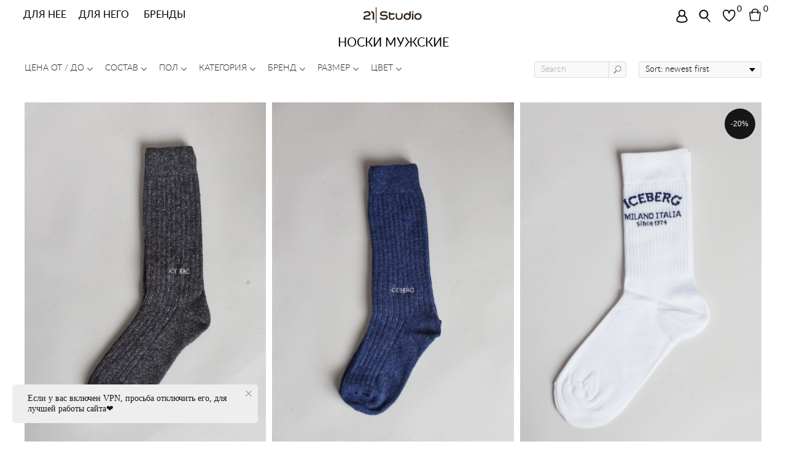

--- FILE ---
content_type: text/html; charset=UTF-8
request_url: https://21studio.online/accessories-for-him/noski
body_size: 57344
content:
<!DOCTYPE html> <html> <head> <meta charset="utf-8" /> <meta http-equiv="Content-Type" content="text/html; charset=utf-8" /> <meta name="viewport" content="width=device-width, initial-scale=1.0" /> <!--metatextblock--> <title>Мужские носки: премиум класса, купить.</title> <meta name="description" content="Мужские носки премиум брендов MWM и др. 10% по промокоду Takeme. Бесплатная доставка по РФ от 35000 рублей по всей РФ. Новые коллекции. Большие скидки!" /> <meta name="keywords" content="Купить брендовые носки" /> <meta property="og:url" content="https://21studio.online/accessories-for-him/noski" /> <meta property="og:title" content="Мужские носки: премиум класса, купить." /> <meta property="og:description" content="Мужские носки премиум брендов MWM и др. 10% по промокоду Takeme. Бесплатная доставка по РФ от 35000 рублей по всей РФ. Новые коллекции. Большие скидки!" /> <meta property="og:type" content="website" /> <meta property="og:image" content="https://static.tildacdn.com/tild3031-3962-4439-a566-663834323063/_1280720_3_2.jpg" /> <link rel="canonical" href="https://21studio.online/accessories-for-him/noski"> <!--/metatextblock--> <meta name="format-detection" content="telephone=no" /> <meta http-equiv="x-dns-prefetch-control" content="on"> <link rel="dns-prefetch" href="https://ws.tildacdn.com"> <link rel="dns-prefetch" href="https://static.tildacdn.com"> <link rel="shortcut icon" href="https://static.tildacdn.com/tild6463-3633-4238-a630-663461363636/favicon.ico" type="image/x-icon" /> <link rel="apple-touch-icon" href="https://static.tildacdn.com/tild3936-3032-4338-a530-303937396433/apple-touch-icon.png"> <link rel="apple-touch-icon" sizes="76x76" href="https://static.tildacdn.com/tild3936-3032-4338-a530-303937396433/apple-touch-icon.png"> <link rel="apple-touch-icon" sizes="152x152" href="https://static.tildacdn.com/tild3936-3032-4338-a530-303937396433/apple-touch-icon.png"> <link rel="apple-touch-startup-image" href="https://static.tildacdn.com/tild3936-3032-4338-a530-303937396433/apple-touch-icon.png"> <!-- Assets --> <script src="https://neo.tildacdn.com/js/tilda-fallback-1.0.min.js" async charset="utf-8"></script> <link rel="stylesheet" href="https://static.tildacdn.com/css/tilda-grid-3.0.min.css" type="text/css" media="all" onerror="this.loaderr='y';"/> <link rel="stylesheet" href="https://static.tildacdn.com/ws/project2633292/tilda-blocks-page36748947.min.css?t=1763462715" type="text/css" media="all" onerror="this.loaderr='y';" /> <link rel="stylesheet" href="https://static.tildacdn.com/css/tilda-animation-2.0.min.css" type="text/css" media="all" onerror="this.loaderr='y';" /> <link rel="stylesheet" href="https://static.tildacdn.com/css/tilda-popup-1.1.min.css" type="text/css" media="print" onload="this.media='all';" onerror="this.loaderr='y';" /> <noscript><link rel="stylesheet" href="https://static.tildacdn.com/css/tilda-popup-1.1.min.css" type="text/css" media="all" /></noscript> <link rel="stylesheet" href="https://static.tildacdn.com/css/tilda-slds-1.4.min.css" type="text/css" media="print" onload="this.media='all';" onerror="this.loaderr='y';" /> <noscript><link rel="stylesheet" href="https://static.tildacdn.com/css/tilda-slds-1.4.min.css" type="text/css" media="all" /></noscript> <link rel="stylesheet" href="https://static.tildacdn.com/css/tilda-catalog-1.1.min.css" type="text/css" media="print" onload="this.media='all';" onerror="this.loaderr='y';" /> <noscript><link rel="stylesheet" href="https://static.tildacdn.com/css/tilda-catalog-1.1.min.css" type="text/css" media="all" /></noscript> <link rel="stylesheet" href="https://static.tildacdn.com/css/tilda-forms-1.0.min.css" type="text/css" media="all" onerror="this.loaderr='y';" /> <link rel="stylesheet" href="https://static.tildacdn.com/css/tilda-menusub-1.0.min.css" type="text/css" media="print" onload="this.media='all';" onerror="this.loaderr='y';" /> <noscript><link rel="stylesheet" href="https://static.tildacdn.com/css/tilda-menusub-1.0.min.css" type="text/css" media="all" /></noscript> <link rel="stylesheet" href="https://static.tildacdn.com/css/tilda-menu-widgeticons-1.0.min.css" type="text/css" media="all" onerror="this.loaderr='y';" /> <link rel="stylesheet" href="https://static.tildacdn.com/css/tilda-wishlist-1.0.min.css" type="text/css" media="all" onerror="this.loaderr='y';" /> <link rel="stylesheet" href="https://static.tildacdn.com/css/tilda-cart-1.0.min.css" type="text/css" media="all" onerror="this.loaderr='y';" /> <link rel="stylesheet" href="https://static.tildacdn.com/css/tilda-delivery-1.0.min.css" type="text/css" media="print" onload="this.media='all';" onerror="this.loaderr='y';" /> <noscript><link rel="stylesheet" href="https://static.tildacdn.com/css/tilda-delivery-1.0.min.css" type="text/css" media="all" /></noscript> <link rel="stylesheet" href="https://static.tildacdn.com/css/tilda-zero-gallery-1.0.min.css" type="text/css" media="all" onerror="this.loaderr='y';" /> <link rel="stylesheet" href="https://static.tildacdn.com/css/tilda-zoom-2.0.min.css" type="text/css" media="print" onload="this.media='all';" onerror="this.loaderr='y';" /> <noscript><link rel="stylesheet" href="https://static.tildacdn.com/css/tilda-zoom-2.0.min.css" type="text/css" media="all" /></noscript> <link rel="stylesheet" type="text/css" href="/custom.css?t=1763462715"> <script nomodule src="https://static.tildacdn.com/js/tilda-polyfill-1.0.min.js" charset="utf-8"></script> <script type="text/javascript">function t_onReady(func) {if(document.readyState!='loading') {func();} else {document.addEventListener('DOMContentLoaded',func);}}
function t_onFuncLoad(funcName,okFunc,time) {if(typeof window[funcName]==='function') {okFunc();} else {setTimeout(function() {t_onFuncLoad(funcName,okFunc,time);},(time||100));}}function t_throttle(fn,threshhold,scope) {return function() {fn.apply(scope||this,arguments);};}function t396_initialScale(t){var e=document.getElementById("rec"+t);if(e){var i=e.querySelector(".t396__artboard");if(i){window.tn_scale_initial_window_width||(window.tn_scale_initial_window_width=document.documentElement.clientWidth);var a=window.tn_scale_initial_window_width,r=[],n,l=i.getAttribute("data-artboard-screens");if(l){l=l.split(",");for(var o=0;o<l.length;o++)r[o]=parseInt(l[o],10)}else r=[320,480,640,960,1200];for(var o=0;o<r.length;o++){var d=r[o];a>=d&&(n=d)}var _="edit"===window.allrecords.getAttribute("data-tilda-mode"),c="center"===t396_getFieldValue(i,"valign",n,r),s="grid"===t396_getFieldValue(i,"upscale",n,r),w=t396_getFieldValue(i,"height_vh",n,r),g=t396_getFieldValue(i,"height",n,r),u=!!window.opr&&!!window.opr.addons||!!window.opera||-1!==navigator.userAgent.indexOf(" OPR/");if(!_&&c&&!s&&!w&&g&&!u){var h=parseFloat((a/n).toFixed(3)),f=[i,i.querySelector(".t396__carrier"),i.querySelector(".t396__filter")],v=Math.floor(parseInt(g,10)*h)+"px",p;i.style.setProperty("--initial-scale-height",v);for(var o=0;o<f.length;o++)f[o].style.setProperty("height","var(--initial-scale-height)");t396_scaleInitial__getElementsToScale(i).forEach((function(t){t.style.zoom=h}))}}}}function t396_scaleInitial__getElementsToScale(t){return t?Array.prototype.slice.call(t.children).filter((function(t){return t&&(t.classList.contains("t396__elem")||t.classList.contains("t396__group"))})):[]}function t396_getFieldValue(t,e,i,a){var r,n=a[a.length-1];if(!(r=i===n?t.getAttribute("data-artboard-"+e):t.getAttribute("data-artboard-"+e+"-res-"+i)))for(var l=0;l<a.length;l++){var o=a[l];if(!(o<=i)&&(r=o===n?t.getAttribute("data-artboard-"+e):t.getAttribute("data-artboard-"+e+"-res-"+o)))break}return r}window.TN_SCALE_INITIAL_VER="1.0",window.tn_scale_initial_window_width=null;</script> <script src="https://static.tildacdn.com/js/jquery-1.10.2.min.js" charset="utf-8" onerror="this.loaderr='y';"></script> <script src="https://static.tildacdn.com/js/tilda-scripts-3.0.min.js" charset="utf-8" defer onerror="this.loaderr='y';"></script> <script src="https://static.tildacdn.com/ws/project2633292/tilda-blocks-page36748947.min.js?t=1763462715" charset="utf-8" async onerror="this.loaderr='y';"></script> <script src="https://static.tildacdn.com/js/tilda-lazyload-1.0.min.js" charset="utf-8" async onerror="this.loaderr='y';"></script> <script src="https://static.tildacdn.com/js/tilda-animation-2.0.min.js" charset="utf-8" async onerror="this.loaderr='y';"></script> <script src="https://static.tildacdn.com/js/tilda-zero-1.1.min.js" charset="utf-8" async onerror="this.loaderr='y';"></script> <script src="https://static.tildacdn.com/js/hammer.min.js" charset="utf-8" async onerror="this.loaderr='y';"></script> <script src="https://static.tildacdn.com/js/tilda-slds-1.4.min.js" charset="utf-8" async onerror="this.loaderr='y';"></script> <script src="https://static.tildacdn.com/js/tilda-products-1.0.min.js" charset="utf-8" async onerror="this.loaderr='y';"></script> <script src="https://static.tildacdn.com/js/tilda-catalog-1.1.min.js" charset="utf-8" async onerror="this.loaderr='y';"></script> <script src="https://static.tildacdn.com/js/tilda-menusub-1.0.min.js" charset="utf-8" async onerror="this.loaderr='y';"></script> <script src="https://static.tildacdn.com/js/tilda-menu-1.0.min.js" charset="utf-8" async onerror="this.loaderr='y';"></script> <script src="https://static.tildacdn.com/js/tilda-menu-widgeticons-1.0.min.js" charset="utf-8" async onerror="this.loaderr='y';"></script> <script src="https://static.tildacdn.com/js/tilda-submenublocks-1.0.min.js" charset="utf-8" async onerror="this.loaderr='y';"></script> <script src="https://static.tildacdn.com/js/tilda-forms-1.0.min.js" charset="utf-8" async onerror="this.loaderr='y';"></script> <script src="https://static.tildacdn.com/js/tilda-wishlist-1.0.min.js" charset="utf-8" async onerror="this.loaderr='y';"></script> <script src="https://static.tildacdn.com/js/tilda-widget-positions-1.0.min.js" charset="utf-8" async onerror="this.loaderr='y';"></script> <script src="https://static.tildacdn.com/js/tilda-cart-1.1.min.js" charset="utf-8" async onerror="this.loaderr='y';"></script> <script src="https://static.tildacdn.com/js/tilda-delivery-1.0.min.js" charset="utf-8" async onerror="this.loaderr='y';"></script> <script src="https://static.tildacdn.com/js/tilda-popup-1.0.min.js" charset="utf-8" async onerror="this.loaderr='y';"></script> <script src="https://static.tildacdn.com/js/tilda-zero-gallery-1.0.min.js" charset="utf-8" async onerror="this.loaderr='y';"></script> <script src="https://static.tildacdn.com/js/tilda-animation-sbs-1.0.min.js" charset="utf-8" async onerror="this.loaderr='y';"></script> <script src="https://static.tildacdn.com/js/tilda-zoom-2.0.min.js" charset="utf-8" async onerror="this.loaderr='y';"></script> <script src="https://static.tildacdn.com/js/tilda-zero-scale-1.0.min.js" charset="utf-8" async onerror="this.loaderr='y';"></script> <script src="https://static.tildacdn.com/js/tilda-skiplink-1.0.min.js" charset="utf-8" async onerror="this.loaderr='y';"></script> <script src="https://static.tildacdn.com/js/tilda-events-1.0.min.js" charset="utf-8" async onerror="this.loaderr='y';"></script> <script type="text/javascript" src="https://static.tildacdn.com/js/tilda-buyer-dashboard-1.0.min.js" charset="utf-8" async onerror="this.loaderr='y';"></script> <!-- nominify begin --> <meta name="google-site-verification" content="zy5WyNCgD8ToBiXn_6jgbBsXJtXlQjKxRaQW1qnGRyE" /> <meta name="yandex-verification" content="9d9e7d65c99a70c8" /> <!-- Global site tag (gtag.js) - Google Analytics --> <script async src="https://www.googletagmanager.com/gtag/js?id=G-SKNKHBC2F0"></script> <script>
  window.dataLayer = window.dataLayer || [];
  function gtag(){dataLayer.push(arguments);}
  gtag('js', new Date());

  gtag('config', 'G-SKNKHBC2F0');
</script> <meta name="zen-verification" content="qBzqAvIinreRaN9TrQJDY15CxhJ9PGihIMnnj8YSCU89vVDpr85y1QyaI9F3LEoy" /> <!-- nominify end --><script type="text/javascript">window.dataLayer=window.dataLayer||[];</script> <!-- Google Tag Manager --> <script type="text/javascript">(function(w,d,s,l,i){w[l]=w[l]||[];w[l].push({'gtm.start':new Date().getTime(),event:'gtm.js'});var f=d.getElementsByTagName(s)[0],j=d.createElement(s),dl=l!='dataLayer'?'&l='+l:'';j.async=true;j.src='https://www.googletagmanager.com/gtm.js?id='+i+dl;f.parentNode.insertBefore(j,f);})(window,document,'script','dataLayer','GTM-M8ZW3ZM6');</script> <!-- End Google Tag Manager --> <!-- Global Site Tag (gtag.js) - Google Analytics --> <script type="text/javascript" data-tilda-cookie-type="analytics">window.mainTracker='gtag';window.gtagTrackerID='G-R9FF47QWB4';function gtag(){dataLayer.push(arguments);}
setTimeout(function(){(function(w,d,s,i){var f=d.getElementsByTagName(s)[0],j=d.createElement(s);j.async=true;j.src='https://www.googletagmanager.com/gtag/js?id='+i;f.parentNode.insertBefore(j,f);gtag('js',new Date());gtag('config',i,{});})(window,document,'script',window.gtagTrackerID);},2000);</script> <!-- Facebook Pixel Code --> <script type="text/javascript" data-tilda-cookie-type="advertising">setTimeout(function(){!function(f,b,e,v,n,t,s)
{if(f.fbq)return;n=f.fbq=function(){n.callMethod?n.callMethod.apply(n,arguments):n.queue.push(arguments)};if(!f._fbq)f._fbq=n;n.push=n;n.loaded=!0;n.version='2.0';n.agent='pltilda';n.queue=[];t=b.createElement(e);t.async=!0;t.src=v;s=b.getElementsByTagName(e)[0];s.parentNode.insertBefore(t,s)}(window,document,'script','https://connect.facebook.net/en_US/fbevents.js');fbq('init','275799950501782');fbq('track','PageView');},2000);</script> <!-- End Facebook Pixel Code --> <script type="text/javascript">(function() {if((/bot|google|yandex|baidu|bing|msn|duckduckbot|teoma|slurp|crawler|spider|robot|crawling|facebook/i.test(navigator.userAgent))===false&&typeof(sessionStorage)!='undefined'&&sessionStorage.getItem('visited')!=='y'&&document.visibilityState){var style=document.createElement('style');style.type='text/css';style.innerHTML='@media screen and (min-width: 980px) {.t-records {opacity: 0;}.t-records_animated {-webkit-transition: opacity ease-in-out .2s;-moz-transition: opacity ease-in-out .2s;-o-transition: opacity ease-in-out .2s;transition: opacity ease-in-out .2s;}.t-records.t-records_visible {opacity: 1;}}';document.getElementsByTagName('head')[0].appendChild(style);function t_setvisRecs(){var alr=document.querySelectorAll('.t-records');Array.prototype.forEach.call(alr,function(el) {el.classList.add("t-records_animated");});setTimeout(function() {Array.prototype.forEach.call(alr,function(el) {el.classList.add("t-records_visible");});sessionStorage.setItem("visited","y");},400);}
document.addEventListener('DOMContentLoaded',t_setvisRecs);}})();</script></head> <body class="t-body" style="margin:0;"> <!--allrecords--> <div id="allrecords" class="t-records" data-hook="blocks-collection-content-node" data-tilda-project-id="2633292" data-tilda-page-id="36748947" data-tilda-page-alias="accessories-for-him/noski" data-tilda-formskey="770982bf662b030cd54a11e8589f49be" data-tilda-stat-scroll="yes" data-tilda-lazy="yes" data-tilda-root-zone="com" data-tilda-project-headcode="yes" data-tilda-ts="y" data-tilda-project-country="RU"> <!--header--> <header id="t-header" class="t-records" data-hook="blocks-collection-content-node" data-tilda-project-id="2633292" data-tilda-page-id="12158316" data-tilda-page-alias="header" data-tilda-formskey="770982bf662b030cd54a11e8589f49be" data-tilda-stat-scroll="yes" data-tilda-lazy="yes" data-tilda-root-zone="com" data-tilda-project-headcode="yes" data-tilda-ts="y" data-tilda-project-country="RU"> <div id="rec518959170" class="r t-rec" style=" " data-animationappear="off" data-record-type="360"> <!-- T360 --> <style>.t-records{opacity:0;}.t-records_animated{-webkit-transition:opacity ease-in-out .5s;-moz-transition:opacity ease-in-out .5s;-o-transition:opacity ease-in-out .5s;transition:opacity ease-in-out .5s;}.t-records.t-records_visible,.t-records .t-records{opacity:1;}</style> <script>t_onReady(function() {var allRecords=document.querySelector('.t-records');window.addEventListener('pageshow',function(event) {if(event.persisted) {allRecords.classList.add('t-records_visible');}});var rec=document.querySelector('#rec518959170');if(!rec) return;rec.setAttribute('data-animationappear','off');rec.style.opacity='1';allRecords.classList.add('t-records_animated');setTimeout(function() {allRecords.classList.add('t-records_visible');},200);});</script> <script>t_onReady(function() {var selects='button:not(.t-submit):not(.t835__btn_next):not(.t835__btn_prev):not(.t835__btn_result):not(.t862__btn_next):not(.t862__btn_prev):not(.t862__btn_result):not(.t854__news-btn):not(.t862__btn_next),' +
'a:not([href*="#"]):not(.carousel-control):not(.t-carousel__control):not(.t807__btn_reply):not([href^="#price"]):not([href^="javascript"]):not([href^="mailto"]):not([href^="tel"]):not([href^="link_sub"]):not(.js-feed-btn-show-more):not(.t367__opener):not([href^="https://www.dropbox.com/"])';var elements=document.querySelectorAll(selects);Array.prototype.forEach.call(elements,function(element) {if(element.getAttribute('data-menu-submenu-hook')) return;element.addEventListener('click',function(event) {var goTo=this.getAttribute('href');if(goTo!==null&&!goTo.startsWith('#')) {var ctrl=event.ctrlKey;var cmd=event.metaKey&&navigator.platform.indexOf('Mac')!==-1;if(!ctrl&&!cmd) {var target=this.getAttribute('target');if(target!=='_blank') {event.preventDefault();var allRecords=document.querySelector('.t-records');if(allRecords) {allRecords.classList.remove('t-records_visible');}
setTimeout(function() {window.location=goTo;},500);}}}});});});</script> <style>.t360__bar{background-color:#161616;}</style> <script>t_onReady(function() {var isSafari=/Safari/.test(navigator.userAgent)&&/Apple Computer/.test(navigator.vendor);if(!isSafari) {document.body.insertAdjacentHTML('beforeend','<div class="t360__progress"><div class="t360__bar"></div></div>');setTimeout(function() {var bar=document.querySelector('.t360__bar');if(bar) bar.classList.add('t360__barprogress');},10);}});function t360_onProgressLoad() {var bar=document.querySelector('.t360__bar');if(!bar) return;bar.classList.remove('t360__barprogress');bar.classList.add('t360__barprogressfinished');setTimeout(function() {bar.classList.add('t360__barprogresshidden');},20);setTimeout(function() {var progress=document.querySelector('.t360__progress');if(progress) progress.style.display='none';},500);};if(document.readyState==='complete') {setTimeout(t360_onProgressLoad,60);} else {window.addEventListener('load',t360_onProgressLoad);}</script> </div> <div id="rec518959182" class="r t-rec" style=" " data-animationappear="off" data-record-type="396"> <!-- T396 --> <style>#rec518959182 .t396__artboard {height:50px;background-color:#ffdddd;}#rec518959182 .t396__filter {height:50px;}#rec518959182 .t396__carrier{height:50px;background-position:center center;background-attachment:scroll;background-size:cover;background-repeat:no-repeat;}@media screen and (max-width:1199px) {#rec518959182 .t396__artboard,#rec518959182 .t396__filter,#rec518959182 .t396__carrier {height:50px;}#rec518959182 .t396__filter{}#rec518959182 .t396__carrier {background-position:center center;background-attachment:scroll;}}@media screen and (max-width:959px) {#rec518959182 .t396__artboard,#rec518959182 .t396__filter,#rec518959182 .t396__carrier {}#rec518959182 .t396__filter {}#rec518959182 .t396__carrier {background-attachment:scroll;}}@media screen and (max-width:639px) {#rec518959182 .t396__artboard,#rec518959182 .t396__filter,#rec518959182 .t396__carrier {}#rec518959182 .t396__filter {}#rec518959182 .t396__carrier {background-attachment:scroll;}}@media screen and (max-width:479px) {#rec518959182 .t396__artboard,#rec518959182 .t396__filter,#rec518959182 .t396__carrier {height:50px;}#rec518959182 .t396__filter {}#rec518959182 .t396__carrier {background-attachment:scroll;}}#rec518959182 .tn-elem[data-elem-id="1666355726802"] {z-index:3;top:calc(25px - 62px + -6px);left:0px;width:100%;height:124%;-webkit-backdrop-filter:blur(4px);backdrop-filter:blur(4px);border-radius:0px 0px 0px 0px;}#rec518959182 .tn-elem[data-elem-id="1666355726802"] .tn-atom {border-radius:0px 0px 0px 0px;background-color:#ffffff;background-position:center center;border-color:transparent ;border-style:solid ;transition:background-color var(--t396-speedhover,0s) ease-in-out,color var(--t396-speedhover,0s) ease-in-out,border-color var(--t396-speedhover,0s) ease-in-out,box-shadow var(--t396-shadowshoverspeed,0.2s) ease-in-out;}@media screen and (max-width:1199px) {#rec518959182 .tn-elem[data-elem-id="1666355726802"] {display:table;}}@media screen and (max-width:959px) {#rec518959182 .tn-elem[data-elem-id="1666355726802"] {display:table;}}@media screen and (max-width:639px) {#rec518959182 .tn-elem[data-elem-id="1666355726802"] {display:table;}}@media screen and (max-width:479px) {#rec518959182 .tn-elem[data-elem-id="1666355726802"] {display:table;}}#rec518959182 .tn-elem[data-elem-id="1660919063954"] {z-index:3;top:calc(25px - 13px + 0px);left:calc(50% - 48px + 0px);width:96px;height:auto;}#rec518959182 .tn-elem[data-elem-id="1660919063954"] .tn-atom {border-radius:0px 0px 0px 0px;background-position:center center;border-color:transparent ;border-style:solid ;transition:background-color var(--t396-speedhover,0s) ease-in-out,color var(--t396-speedhover,0s) ease-in-out,border-color var(--t396-speedhover,0s) ease-in-out,box-shadow var(--t396-shadowshoverspeed,0.2s) ease-in-out;}#rec518959182 .tn-elem[data-elem-id="1660919063954"] .tn-atom__img {border-radius:0px 0px 0px 0px;object-position:center center;}@media screen and (max-width:1199px) {#rec518959182 .tn-elem[data-elem-id="1660919063954"] {display:table;top:calc(25px - 13px + 0px);left:calc(50% - 48px + 0px);height:auto;}}@media screen and (max-width:959px) {#rec518959182 .tn-elem[data-elem-id="1660919063954"] {display:table;top:calc(25px - 13px + 0px);left:calc(50% - 48px + 0px);height:auto;}}@media screen and (max-width:639px) {#rec518959182 .tn-elem[data-elem-id="1660919063954"] {display:table;height:auto;}}@media screen and (max-width:479px) {#rec518959182 .tn-elem[data-elem-id="1660919063954"] {display:table;top:calc(25px - 13px + 0px);left:calc(50% - 48px + 0px);width:90px;height:auto;}}#rec518959182 .tn-elem[data-elem-id="1660919145622"]{color:#000000;z-index:3;top:12px;left:38px;width:80px;height:auto;}#rec518959182 .tn-elem[data-elem-id="1660919145622"] .tn-atom {vertical-align:middle;color:#000000;font-size:16px;font-family:'Lato',Arial,sans-serif;line-height:1.55;font-weight:500;background-position:center center;border-color:transparent ;border-style:solid ;transition:background-color var(--t396-speedhover,0s) ease-in-out,color var(--t396-speedhover,0s) ease-in-out,border-color var(--t396-speedhover,0s) ease-in-out,box-shadow var(--t396-shadowshoverspeed,0.2s) ease-in-out;}@media screen and (max-width:1199px) {#rec518959182 .tn-elem[data-elem-id="1660919145622"] {display:table;top:-266px;left:-568px;height:auto;}}@media screen and (max-width:959px) {#rec518959182 .tn-elem[data-elem-id="1660919145622"] {display:table;top:-299px;left:-610px;height:auto;}}@media screen and (max-width:639px) {#rec518959182 .tn-elem[data-elem-id="1660919145622"] {display:table;height:auto;}}@media screen and (max-width:479px) {#rec518959182 .tn-elem[data-elem-id="1660919145622"] {display:table;top:-350px;left:-550px;height:auto;}}#rec518959182 .tn-elem[data-elem-id="1660922595063"] {z-index:3;top:0px;left:calc(50% - 600px + 1884px);width:86px;height:auto;}#rec518959182 .tn-elem[data-elem-id="1660922595063"] .tn-atom {border-radius:0px 0px 0px 0px;background-position:center center;border-color:transparent ;border-style:solid ;transition:background-color var(--t396-speedhover,0s) ease-in-out,color var(--t396-speedhover,0s) ease-in-out,border-color var(--t396-speedhover,0s) ease-in-out,box-shadow var(--t396-shadowshoverspeed,0.2s) ease-in-out;}#rec518959182 .tn-elem[data-elem-id="1660922595063"] .tn-atom__img {border-radius:0px 0px 0px 0px;object-position:center center;}@media screen and (max-width:1199px) {#rec518959182 .tn-elem[data-elem-id="1660922595063"] {display:table;height:auto;}}@media screen and (max-width:959px) {#rec518959182 .tn-elem[data-elem-id="1660922595063"] {display:table;top:-325px;left:calc(50% - 320px + -650px);width:25px;height:auto;}}@media screen and (max-width:639px) {#rec518959182 .tn-elem[data-elem-id="1660922595063"] {display:table;height:auto;}}@media screen and (max-width:479px) {#rec518959182 .tn-elem[data-elem-id="1660922595063"] {display:table;top:-250px;left:calc(50% - 160px + -310px);width:20px;height:auto;}}#rec518959182 .tn-elem[data-elem-id="1661855641057"]{color:#000000;z-index:3;top:5px;left:calc(100% - 23px + -57px);width:23px;height:auto;pointer-events:none;}#rec518959182 .tn-elem[data-elem-id="1661855641057"] .tn-atom {vertical-align:middle;color:#000000;font-size:14px;font-family:'Lato',Arial,sans-serif;line-height:1.55;font-weight:500;background-position:center center;border-color:transparent ;border-style:solid ;transition:background-color var(--t396-speedhover,0s) ease-in-out,color var(--t396-speedhover,0s) ease-in-out,border-color var(--t396-speedhover,0s) ease-in-out,box-shadow var(--t396-shadowshoverspeed,0.2s) ease-in-out;}@media screen and (max-width:1199px) {#rec518959182 .tn-elem[data-elem-id="1661855641057"] {display:table;top:5px;left:calc(100% - 23px + -67px);height:auto;}}@media screen and (max-width:959px) {#rec518959182 .tn-elem[data-elem-id="1661855641057"] {display:table;top:5px;left:calc(100% - 23px + -40px);height:auto;}}@media screen and (max-width:639px) {#rec518959182 .tn-elem[data-elem-id="1661855641057"] {display:table;top:5px;left:calc(100% - 23px + -37px);height:auto;}}@media screen and (max-width:479px) {#rec518959182 .tn-elem[data-elem-id="1661855641057"] {display:table;top:8px;left:calc(100% - 23px + -30px);height:auto;}#rec518959182 .tn-elem[data-elem-id="1661855641057"] .tn-atom{font-size:12px;background-size:cover;}}#rec518959182 .tn-elem[data-elem-id="1666355838953"]{color:#000000;z-index:3;top:12px;left:128px;width:82px;height:auto;}#rec518959182 .tn-elem[data-elem-id="1666355838953"] .tn-atom {vertical-align:middle;color:#000000;font-size:16px;font-family:'Lato',Arial,sans-serif;line-height:1.55;font-weight:500;background-position:center center;border-color:transparent ;border-style:solid ;transition:background-color var(--t396-speedhover,0s) ease-in-out,color var(--t396-speedhover,0s) ease-in-out,border-color var(--t396-speedhover,0s) ease-in-out,box-shadow var(--t396-shadowshoverspeed,0.2s) ease-in-out;}@media screen and (max-width:1199px) {#rec518959182 .tn-elem[data-elem-id="1666355838953"] {display:table;top:-255px;left:-558px;height:auto;}}@media screen and (max-width:959px) {#rec518959182 .tn-elem[data-elem-id="1666355838953"] {display:table;top:-289px;left:-600px;height:auto;}}@media screen and (max-width:639px) {#rec518959182 .tn-elem[data-elem-id="1666355838953"] {display:table;height:auto;}}@media screen and (max-width:479px) {#rec518959182 .tn-elem[data-elem-id="1666355838953"] {display:table;top:-340px;left:-540px;height:auto;}}#rec518959182 .tn-elem[data-elem-id="1669029010209"]{color:#000000;z-index:3;top:-10000px;left:70px;width:82px;height:auto;}#rec518959182 .tn-elem[data-elem-id="1669029010209"] .tn-atom {vertical-align:middle;color:#000000;font-size:16px;font-family:'Lato',Arial,sans-serif;line-height:1.55;font-weight:500;background-position:center center;border-color:transparent ;border-style:solid ;transition:background-color var(--t396-speedhover,0s) ease-in-out,color var(--t396-speedhover,0s) ease-in-out,border-color var(--t396-speedhover,0s) ease-in-out,box-shadow var(--t396-shadowshoverspeed,0.2s) ease-in-out;}@media screen and (max-width:1199px) {#rec518959182 .tn-elem[data-elem-id="1669029010209"] {display:table;top:13px;left:42px;height:auto;}}@media screen and (max-width:959px) {#rec518959182 .tn-elem[data-elem-id="1669029010209"] {display:table;top:13px;left:10px;height:auto;}}@media screen and (max-width:639px) {#rec518959182 .tn-elem[data-elem-id="1669029010209"] {display:table;top:13px;left:10px;height:auto;}}@media screen and (max-width:479px) {#rec518959182 .tn-elem[data-elem-id="1669029010209"] {display:table;top:6px;left:9px;width:59px;height:38px;}#rec518959182 .tn-elem[data-elem-id="1669029010209"] .tn-atom {vertical-align:middle;white-space:normal;background-size:cover;}}#rec518959182 .tn-elem[data-elem-id="1669032145770"] {z-index:3;top:-8px;left:36px;width:85px;height:57px;}#rec518959182 .tn-elem[data-elem-id="1669032145770"] .tn-atom {border-radius:0px 0px 0px 0px;background-position:center center;border-color:transparent ;border-style:solid ;transition:background-color var(--t396-speedhover,0s) ease-in-out,color var(--t396-speedhover,0s) ease-in-out,border-color var(--t396-speedhover,0s) ease-in-out,box-shadow var(--t396-shadowshoverspeed,0.2s) ease-in-out;}@media screen and (max-width:1199px) {#rec518959182 .tn-elem[data-elem-id="1669032145770"] {display:table;top:-283px;left:-559px;}}@media screen and (max-width:959px) {#rec518959182 .tn-elem[data-elem-id="1669032145770"] {display:table;}}@media screen and (max-width:639px) {#rec518959182 .tn-elem[data-elem-id="1669032145770"] {display:table;}}@media screen and (max-width:479px) {#rec518959182 .tn-elem[data-elem-id="1669032145770"] {display:table;top:-297px;left:-460px;}}#rec518959182 .tn-elem[data-elem-id="1669355971058"] {z-index:3;top:-8px;left:121px;width:88px;height:57px;}#rec518959182 .tn-elem[data-elem-id="1669355971058"] .tn-atom {border-radius:0px 0px 0px 0px;background-position:center center;border-color:transparent ;border-style:solid ;transition:background-color var(--t396-speedhover,0s) ease-in-out,color var(--t396-speedhover,0s) ease-in-out,border-color var(--t396-speedhover,0s) ease-in-out,box-shadow var(--t396-shadowshoverspeed,0.2s) ease-in-out;}@media screen and (max-width:1199px) {#rec518959182 .tn-elem[data-elem-id="1669355971058"] {display:table;top:-274px;left:-477px;}}@media screen and (max-width:959px) {#rec518959182 .tn-elem[data-elem-id="1669355971058"] {display:table;}}@media screen and (max-width:639px) {#rec518959182 .tn-elem[data-elem-id="1669355971058"] {display:table;}}@media screen and (max-width:479px) {#rec518959182 .tn-elem[data-elem-id="1669355971058"] {display:table;top:-221px;left:-464px;}}#rec518959182 .tn-elem[data-elem-id="1660919521353"] {z-index:3;top:12px;left:calc(100% - 25px + -38px);width:25px;height:25px;}#rec518959182 .tn-elem[data-elem-id="1660919521353"] .tn-atom {border-radius:0px 0px 0px 0px;background-position:center center;background-size:cover;background-repeat:no-repeat;border-color:transparent ;border-style:solid ;transition:background-color var(--t396-speedhover,0s) ease-in-out,color var(--t396-speedhover,0s) ease-in-out,border-color var(--t396-speedhover,0s) ease-in-out,box-shadow var(--t396-shadowshoverspeed,0.2s) ease-in-out;}@media screen and (max-width:1199px) {#rec518959182 .tn-elem[data-elem-id="1660919521353"] {display:table;top:12px;left:calc(100% - 25px + -48px);}}@media screen and (max-width:959px) {#rec518959182 .tn-elem[data-elem-id="1660919521353"] {display:table;top:12px;left:calc(100% - 25px + -21px);}}@media screen and (max-width:639px) {#rec518959182 .tn-elem[data-elem-id="1660919521353"] {display:table;top:12px;left:calc(100% - 25px + -18px);}}@media screen and (max-width:479px) {#rec518959182 .tn-elem[data-elem-id="1660919521353"] {display:table;top:13px;left:calc(100% - 25px + -17px);width:23px;height:23px;}}#rec518959182 .tn-elem[data-elem-id="1660919536806"] {z-index:3;top:13px;left:calc(100% - 25px + -80px);width:25px;height:25px;}#rec518959182 .tn-elem[data-elem-id="1660919536806"] .tn-atom {border-radius:0px 0px 0px 0px;background-position:center center;background-size:cover;background-repeat:no-repeat;border-color:transparent ;border-style:solid ;transition:background-color var(--t396-speedhover,0s) ease-in-out,color var(--t396-speedhover,0s) ease-in-out,border-color var(--t396-speedhover,0s) ease-in-out,box-shadow var(--t396-shadowshoverspeed,0.2s) ease-in-out;}@media screen and (max-width:1199px) {#rec518959182 .tn-elem[data-elem-id="1660919536806"] {display:table;top:13px;left:calc(100% - 25px + -90px);}}@media screen and (max-width:959px) {#rec518959182 .tn-elem[data-elem-id="1660919536806"] {display:table;top:13px;left:calc(100% - 25px + -63px);}}@media screen and (max-width:639px) {#rec518959182 .tn-elem[data-elem-id="1660919536806"] {display:table;top:13px;left:calc(100% - 25px + -60px);}}@media screen and (max-width:479px) {#rec518959182 .tn-elem[data-elem-id="1660919536806"] {display:table;top:13px;left:calc(100% - 25px + -52px);width:23px;height:23px;}}#rec518959182 .tn-elem[data-elem-id="1755366523731"] {z-index:3;top:15px;left:calc(100% - 23px + -158px);width:23px;height:23px;}#rec518959182 .tn-elem[data-elem-id="1755366523731"] .tn-atom {border-radius:0px 0px 0px 0px;background-position:center center;background-size:cover;background-repeat:no-repeat;border-color:transparent ;border-style:solid ;transition:background-color var(--t396-speedhover,0s) ease-in-out,color var(--t396-speedhover,0s) ease-in-out,border-color var(--t396-speedhover,0s) ease-in-out,box-shadow var(--t396-shadowshoverspeed,0.2s) ease-in-out;}@media screen and (max-width:1199px) {#rec518959182 .tn-elem[data-elem-id="1755366523731"] {display:table;top:15px;left:calc(100% - 23px + -168px);}}@media screen and (max-width:959px) {#rec518959182 .tn-elem[data-elem-id="1755366523731"] {display:table;top:15px;left:calc(100% - 23px + -141px);}}@media screen and (max-width:639px) {#rec518959182 .tn-elem[data-elem-id="1755366523731"] {display:table;top:14px;left:calc(100% - 23px + -135px);}}@media screen and (max-width:479px) {#rec518959182 .tn-elem[data-elem-id="1755366523731"] {display:table;top:14px;left:calc(100% - 23px + -84px);width:21px;height:21px;}}#rec518959182 .tn-elem[data-elem-id="1673419787413"]{color:#000000;z-index:3;top:5px;left:calc(100% - 33px + -4px);width:33px;height:auto;}#rec518959182 .tn-elem[data-elem-id="1673419787413"] .tn-atom {vertical-align:middle;color:#000000;font-size:14px;font-family:'Lato',Arial,sans-serif;line-height:1.55;font-weight:500;background-position:center center;border-color:transparent ;border-style:solid ;transition:background-color var(--t396-speedhover,0s) ease-in-out,color var(--t396-speedhover,0s) ease-in-out,border-color var(--t396-speedhover,0s) ease-in-out,box-shadow var(--t396-shadowshoverspeed,0.2s) ease-in-out;}@media screen and (max-width:1199px) {#rec518959182 .tn-elem[data-elem-id="1673419787413"] {display:table;left:calc(100% - 33px + -23px);width:24px;height:auto;}}@media screen and (max-width:959px) {#rec518959182 .tn-elem[data-elem-id="1673419787413"] {display:table;left:calc(100% - 33px + -2px);width:20px;height:auto;}}@media screen and (max-width:639px) {#rec518959182 .tn-elem[data-elem-id="1673419787413"] {display:table;left:calc(100% - 33px + 0px);height:auto;}}@media screen and (max-width:479px) {#rec518959182 .tn-elem[data-elem-id="1673419787413"] {display:table;top:8px;left:calc(100% - 33px + 1px);height:auto;}#rec518959182 .tn-elem[data-elem-id="1673419787413"] .tn-atom{font-size:12px;background-size:cover;}}#rec518959182 .tn-elem[data-elem-id="1721813069837"]{color:#000000;z-index:3;top:12px;left:234px;width:82px;height:auto;}#rec518959182 .tn-elem[data-elem-id="1721813069837"] .tn-atom {vertical-align:middle;color:#000000;font-size:16px;font-family:'Lato',Arial,sans-serif;line-height:1.55;font-weight:500;background-position:center center;border-color:transparent ;border-style:solid ;transition:background-color var(--t396-speedhover,0s) ease-in-out,color var(--t396-speedhover,0s) ease-in-out,border-color var(--t396-speedhover,0s) ease-in-out,box-shadow var(--t396-shadowshoverspeed,0.2s) ease-in-out;}@media screen and (max-width:1199px) {#rec518959182 .tn-elem[data-elem-id="1721813069837"] {display:table;top:-245pxpx;left:-548pxpx;height:auto;}}@media screen and (max-width:959px) {#rec518959182 .tn-elem[data-elem-id="1721813069837"] {display:table;top:-279pxpx;left:-590pxpx;height:auto;}}@media screen and (max-width:639px) {#rec518959182 .tn-elem[data-elem-id="1721813069837"] {display:table;height:auto;}}@media screen and (max-width:479px) {#rec518959182 .tn-elem[data-elem-id="1721813069837"] {display:table;top:-330pxpx;left:-530pxpx;height:auto;}}#rec518959182 .tn-elem[data-elem-id="1721813069832"] {z-index:3;top:-8px;left:227px;width:88px;height:57px;}#rec518959182 .tn-elem[data-elem-id="1721813069832"] .tn-atom {border-radius:0px 0px 0px 0px;background-position:center center;border-color:transparent ;border-style:solid ;transition:background-color var(--t396-speedhover,0s) ease-in-out,color var(--t396-speedhover,0s) ease-in-out,border-color var(--t396-speedhover,0s) ease-in-out,box-shadow var(--t396-shadowshoverspeed,0.2s) ease-in-out;}@media screen and (max-width:1199px) {#rec518959182 .tn-elem[data-elem-id="1721813069832"] {display:table;top:-264pxpx;left:-467pxpx;}}@media screen and (max-width:959px) {#rec518959182 .tn-elem[data-elem-id="1721813069832"] {display:table;}}@media screen and (max-width:639px) {#rec518959182 .tn-elem[data-elem-id="1721813069832"] {display:table;}}@media screen and (max-width:479px) {#rec518959182 .tn-elem[data-elem-id="1721813069832"] {display:table;top:-211pxpx;left:-454pxpx;}}#rec518959182 .tn-elem[data-elem-id="1660919538093"] {z-index:3;top:12px;left:calc(100% - 27px + -118px);width:27px;height:27px;}#rec518959182 .tn-elem[data-elem-id="1660919538093"] .tn-atom {border-radius:0px 0px 0px 0px;background-position:center center;background-size:cover;background-repeat:no-repeat;border-color:transparent ;border-style:solid ;transition:background-color var(--t396-speedhover,0s) ease-in-out,color var(--t396-speedhover,0s) ease-in-out,border-color var(--t396-speedhover,0s) ease-in-out,box-shadow var(--t396-shadowshoverspeed,0.2s) ease-in-out;}@media screen and (max-width:1199px) {#rec518959182 .tn-elem[data-elem-id="1660919538093"] {display:table;top:12px;left:calc(100% - 27px + -128px);}}@media screen and (max-width:959px) {#rec518959182 .tn-elem[data-elem-id="1660919538093"] {display:table;top:11px;left:calc(100% - 27px + -101px);}}@media screen and (max-width:639px) {#rec518959182 .tn-elem[data-elem-id="1660919538093"] {display:table;top:11px;left:calc(100% - 27px + -96px);}}@media screen and (max-width:479px) {#rec518959182 .tn-elem[data-elem-id="1660919538093"] {display:table;top:13px;left:calc(100% - 27px + 71px);width:23px;height:23px;}}</style> <div class='t396'> <div class="t396__artboard" data-artboard-recid="518959182" data-artboard-screens="320,480,640,960,1200" data-artboard-height="50" data-artboard-valign="center" data-artboard-upscale="grid" data-artboard-height-res-320="50" data-artboard-height-res-960="50" data-artboard-upscale-res-960="grid"> <div class="t396__carrier" data-artboard-recid="518959182"></div> <div class="t396__filter" data-artboard-recid="518959182"></div> <div class='t396__elem tn-elem tn-elem__5189591821666355726802' data-elem-id='1666355726802' data-elem-type='shape' data-field-top-value="-6" data-field-left-value="0" data-field-height-value="124" data-field-width-value="100" data-field-axisy-value="center" data-field-axisx-value="left" data-field-container-value="window" data-field-topunits-value="px" data-field-leftunits-value="px" data-field-heightunits-value="%" data-field-widthunits-value="%"> <div class='tn-atom'> </div> </div> <div class='t396__elem tn-elem tn-elem__5189591821660919063954' data-elem-id='1660919063954' data-elem-type='image' data-field-top-value="0" data-field-left-value="0" data-field-height-value="26" data-field-width-value="96" data-field-axisy-value="center" data-field-axisx-value="center" data-field-container-value="window" data-field-topunits-value="px" data-field-leftunits-value="px" data-field-heightunits-value="px" data-field-widthunits-value="px" data-field-filewidth-value="342" data-field-fileheight-value="93" data-field-heightmode-value="hug" data-field-top-res-320-value="0" data-field-left-res-320-value="0" data-field-height-res-320-value="24" data-field-width-res-320-value="90" data-field-axisx-res-320-value="center" data-field-height-res-480-value="26" data-field-top-res-640-value="0" data-field-left-res-640-value="0" data-field-height-res-640-value="26" data-field-axisx-res-640-value="center" data-field-top-res-960-value="0" data-field-left-res-960-value="0" data-field-height-res-960-value="26"> <a class='tn-atom' href="/"> <img class='tn-atom__img t-img' data-original='https://static.tildacdn.com/tild6361-6135-4739-a564-626639333530/Logotype_Studio_21_2.png'
src='https://thb.tildacdn.com/tild6361-6135-4739-a564-626639333530/-/resize/20x/Logotype_Studio_21_2.png'
alt='' imgfield='tn_img_1660919063954'
/> </a> </div> <div class='t396__elem tn-elem tn-elem__5189591821660919145622' data-elem-id='1660919145622' data-elem-type='text' data-field-top-value="12" data-field-left-value="38" data-field-height-value="25" data-field-width-value="80" data-field-axisy-value="top" data-field-axisx-value="left" data-field-container-value="window" data-field-topunits-value="px" data-field-leftunits-value="px" data-field-heightunits-value="px" data-field-widthunits-value="px" data-field-textfit-value="autoheight" data-field-fontsize-value="16" data-field-top-res-320-value="-350" data-field-left-res-320-value="-550" data-field-top-res-640-value="-299" data-field-left-res-640-value="-610" data-field-top-res-960-value="-266" data-field-left-res-960-value="-568"> <div class='tn-atom'field='tn_text_1660919145622'>ДЛЯ НЕЕ</div> </div> <div class='t396__elem tn-elem tn-elem__5189591821660922595063' data-elem-id='1660922595063' data-elem-type='image' data-field-top-value="0" data-field-left-value="1884" data-field-height-value="63" data-field-width-value="86" data-field-axisy-value="top" data-field-axisx-value="left" data-field-container-value="grid" data-field-topunits-value="px" data-field-leftunits-value="px" data-field-heightunits-value="px" data-field-widthunits-value="px" data-field-filewidth-value="30" data-field-fileheight-value="22" data-field-heightmode-value="hug" data-field-top-res-320-value="-250" data-field-left-res-320-value="-310" data-field-height-res-320-value="15" data-field-width-res-320-value="20" data-field-container-res-320-value="window" data-field-height-res-480-value="18" data-field-top-res-640-value="-325" data-field-left-res-640-value="-650" data-field-height-res-640-value="18" data-field-width-res-640-value="25" data-field-container-res-640-value="window" data-field-height-res-960-value="63"> <a class='tn-atom' href="#menu3"> <img class='tn-atom__img t-img' data-original='https://static.tildacdn.com/tild3537-3435-4939-b639-303665306435/Group_783.svg'
src='https://static.tildacdn.com/tild3537-3435-4939-b639-303665306435/Group_783.svg'
alt='' imgfield='tn_img_1660922595063'
/> </a> </div> <div class='t396__elem tn-elem wishnolimquantity tn-elem__5189591821661855641057' data-elem-id='1661855641057' data-elem-type='text' data-field-top-value="5" data-field-left-value="-57" data-field-height-value="22" data-field-width-value="23" data-field-axisy-value="top" data-field-axisx-value="right" data-field-container-value="window" data-field-topunits-value="px" data-field-leftunits-value="px" data-field-heightunits-value="px" data-field-widthunits-value="px" data-field-textfit-value="autoheight" data-field-fontsize-value="14" data-field-top-res-320-value="8" data-field-left-res-320-value="-30" data-field-fontsize-res-320-value="12" data-field-top-res-480-value="5" data-field-left-res-480-value="-37" data-field-top-res-640-value="5" data-field-left-res-640-value="-40" data-field-top-res-960-value="5" data-field-left-res-960-value="-67"> <div class='tn-atom'field='tn_text_1661855641057'>0</div> </div> <div class='t396__elem tn-elem menu2 tn-elem__5189591821666355838953' data-elem-id='1666355838953' data-elem-type='text' data-field-top-value="12" data-field-left-value="128" data-field-height-value="25" data-field-width-value="82" data-field-axisy-value="top" data-field-axisx-value="left" data-field-container-value="window" data-field-topunits-value="px" data-field-leftunits-value="px" data-field-heightunits-value="px" data-field-widthunits-value="px" data-field-textfit-value="autoheight" data-field-fontsize-value="16" data-field-top-res-320-value="-340" data-field-left-res-320-value="-540" data-field-top-res-640-value="-289" data-field-left-res-640-value="-600" data-field-top-res-960-value="-255" data-field-left-res-960-value="-558"> <div class='tn-atom'><a href="#rec481566600"style="color: inherit">ДЛЯ НЕГО</a></div> </div> <div class='t396__elem tn-elem menu2 tn-elem__5189591821669029010209' data-elem-id='1669029010209' data-elem-type='text' data-field-top-value="-10000" data-field-left-value="70" data-field-height-value="25" data-field-width-value="82" data-field-axisy-value="top" data-field-axisx-value="left" data-field-container-value="window" data-field-topunits-value="px" data-field-leftunits-value="px" data-field-heightunits-value="px" data-field-widthunits-value="px" data-field-textfit-value="autoheight" data-field-fontsize-value="16" data-field-top-res-320-value="6" data-field-left-res-320-value="9" data-field-height-res-320-value="38" data-field-width-res-320-value="59" data-field-textfit-res-320-value="fixedsize" data-field-top-res-480-value="13" data-field-left-res-480-value="10" data-field-top-res-640-value="13" data-field-left-res-640-value="10" data-field-top-res-960-value="13" data-field-left-res-960-value="42"> <div class='tn-atom'><a href="#menuopen"style="color: inherit">МЕНЮ</a></div> </div> <div class='t396__elem tn-elem tn-elem__5189591821669032145770' data-elem-id='1669032145770' data-elem-type='shape' data-field-top-value="-8" data-field-left-value="36" data-field-height-value="57" data-field-width-value="85" data-field-axisy-value="top" data-field-axisx-value="left" data-field-container-value="window" data-field-topunits-value="px" data-field-leftunits-value="px" data-field-heightunits-value="px" data-field-widthunits-value="px" data-field-top-res-320-value="-297" data-field-left-res-320-value="-460" data-field-top-res-960-value="-283" data-field-left-res-960-value="-559"> <a class='tn-atom' href="#menuclick"> </a> </div> <div class='t396__elem tn-elem tn-elem__5189591821669355971058' data-elem-id='1669355971058' data-elem-type='shape' data-field-top-value="-8" data-field-left-value="121" data-field-height-value="57" data-field-width-value="88" data-field-axisy-value="top" data-field-axisx-value="left" data-field-container-value="window" data-field-topunits-value="px" data-field-leftunits-value="px" data-field-heightunits-value="px" data-field-widthunits-value="px" data-field-top-res-320-value="-221" data-field-left-res-320-value="-464" data-field-top-res-960-value="-274" data-field-left-res-960-value="-477"> <a class='tn-atom' href="#menuclick2"> </a> </div> <div class='t396__elem tn-elem mycart tn-elem__5189591821660919521353' data-elem-id='1660919521353' data-elem-type='shape' data-field-top-value="12" data-field-left-value="-38" data-field-height-value="25" data-field-width-value="25" data-field-axisy-value="top" data-field-axisx-value="right" data-field-container-value="window" data-field-topunits-value="px" data-field-leftunits-value="px" data-field-heightunits-value="px" data-field-widthunits-value="px" data-field-lazyoff-value="y" data-field-top-res-320-value="13" data-field-left-res-320-value="-17" data-field-height-res-320-value="23" data-field-width-res-320-value="23" data-field-top-res-480-value="12" data-field-left-res-480-value="-18" data-field-top-res-640-value="12" data-field-left-res-640-value="-21" data-field-top-res-960-value="12" data-field-left-res-960-value="-48"> <div class='tn-atom' style="background-image:url('https://static.tildacdn.com/tild3830-3339-4531-a533-653734623363/Group_49.svg');"
aria-label='' role="img"> </div> </div> <div class='t396__elem tn-elem nolimwish tn-elem__5189591821660919536806' data-elem-id='1660919536806' data-elem-type='shape' data-field-top-value="13" data-field-left-value="-80" data-field-height-value="25" data-field-width-value="25" data-field-axisy-value="top" data-field-axisx-value="right" data-field-container-value="window" data-field-topunits-value="px" data-field-leftunits-value="px" data-field-heightunits-value="px" data-field-widthunits-value="px" data-field-lazyoff-value="y" data-field-top-res-320-value="13" data-field-left-res-320-value="-52" data-field-height-res-320-value="23" data-field-width-res-320-value="23" data-field-top-res-480-value="13" data-field-left-res-480-value="-60" data-field-top-res-640-value="13" data-field-left-res-640-value="-63" data-field-top-res-960-value="13" data-field-left-res-960-value="-90"> <div class='tn-atom' style="background-image:url('https://static.tildacdn.com/tild3063-6266-4462-b932-623037363631/Group_48.svg');"
aria-label='' role="img"> </div> </div> <div class='t396__elem tn-elem tn-elem__5189591821755366523731' data-elem-id='1755366523731' data-elem-type='shape' data-field-top-value="15" data-field-left-value="-158" data-field-height-value="23" data-field-width-value="23" data-field-axisy-value="top" data-field-axisx-value="right" data-field-container-value="window" data-field-topunits-value="px" data-field-leftunits-value="px" data-field-heightunits-value="px" data-field-widthunits-value="px" data-field-lazyoff-value="y" data-field-widthmode-value="fixed" data-field-heightmode-value="fixed" data-field-top-res-320-value="14" data-field-left-res-320-value="-84" data-field-height-res-320-value="21" data-field-width-res-320-value="21" data-field-widthmode-res-320-value="fixed" data-field-heightmode-res-320-value="fixed" data-field-top-res-480-value="14" data-field-left-res-480-value="-135" data-field-top-res-640-value="15" data-field-left-res-640-value="-141" data-field-top-res-960-value="15" data-field-left-res-960-value="-168"> <a class='tn-atom' href="/members/signup" target="_blank" style="background-image:url('https://static.tildacdn.com/tild6237-3462-4536-b261-346434343262/Group_48_1.svg');"
aria-label='' role="img"> </a> </div> <div class='t396__elem tn-elem mycount tn-elem__5189591821673419787413' data-elem-id='1673419787413' data-elem-type='text' data-field-top-value="5" data-field-left-value="-4" data-field-height-value="22" data-field-width-value="33" data-field-axisy-value="top" data-field-axisx-value="right" data-field-container-value="window" data-field-topunits-value="px" data-field-leftunits-value="px" data-field-heightunits-value="px" data-field-widthunits-value="px" data-field-textfit-value="autoheight" data-field-fontsize-value="14" data-field-top-res-320-value="8" data-field-left-res-320-value="1" data-field-fontsize-res-320-value="12" data-field-left-res-480-value="0" data-field-left-res-640-value="-2" data-field-width-res-640-value="20" data-field-left-res-960-value="-23" data-field-width-res-960-value="24"> <div class='tn-atom'field='tn_text_1673419787413'>0</div> </div> <div class='t396__elem tn-elem menu2 tn-elem__5189591821721813069837' data-elem-id='1721813069837' data-elem-type='text' data-field-top-value="12" data-field-left-value="234" data-field-height-value="25" data-field-width-value="82" data-field-axisy-value="top" data-field-axisx-value="left" data-field-container-value="window" data-field-topunits-value="px" data-field-leftunits-value="px" data-field-heightunits-value="px" data-field-widthunits-value="px" data-field-textfit-value="autoheight" data-field-fontsize-value="16" data-field-top-res-320-value="-330px" data-field-left-res-320-value="-530px" data-field-top-res-640-value="-279px" data-field-left-res-640-value="-590px" data-field-top-res-960-value="-245px" data-field-left-res-960-value="-548px"> <div class='tn-atom'><a href="#rec481566600"style="color: inherit">БРЕНДЫ</a></div> </div> <div class='t396__elem tn-elem tn-elem__5189591821721813069832' data-elem-id='1721813069832' data-elem-type='shape' data-field-top-value="-8" data-field-left-value="227" data-field-height-value="57" data-field-width-value="88" data-field-axisy-value="top" data-field-axisx-value="left" data-field-container-value="window" data-field-topunits-value="px" data-field-leftunits-value="px" data-field-heightunits-value="px" data-field-widthunits-value="px" data-field-top-res-320-value="-211px" data-field-left-res-320-value="-454px" data-field-top-res-960-value="-264px" data-field-left-res-960-value="-467px"> <a class='tn-atom' href="#menuclick3"> </a> </div> <div class='t396__elem tn-elem search tn-elem__5189591821660919538093' data-elem-id='1660919538093' data-elem-type='shape' data-field-top-value="12" data-field-left-value="-118" data-field-height-value="27" data-field-width-value="27" data-field-axisy-value="top" data-field-axisx-value="right" data-field-container-value="window" data-field-topunits-value="px" data-field-leftunits-value="px" data-field-heightunits-value="px" data-field-widthunits-value="px" data-field-lazyoff-value="y" data-field-top-res-320-value="13" data-field-left-res-320-value="71" data-field-height-res-320-value="23" data-field-width-res-320-value="23" data-field-axisx-res-320-value="left" data-field-top-res-480-value="11" data-field-left-res-480-value="-96" data-field-top-res-640-value="11" data-field-left-res-640-value="-101" data-field-top-res-960-value="12" data-field-left-res-960-value="-128"> <div class='tn-atom' style="background-image:url('https://static.tildacdn.com/tild3261-3739-4264-b866-623435373161/Group_47.svg');"
aria-label='' role="img"> </div> </div> </div> </div> <script>t_onReady(function() {t_onFuncLoad('t396_init',function() {t396_init('518959182');});});</script> <!-- /T396 --> </div> <div id="rec518959183" class="r t-rec" style=" " data-animationappear="off" data-record-type="131"> <!-- T123 --> <div class="t123"> <div class="t-container_100 "> <div class="t-width t-width_100 "> <!-- nominify begin --> <!--!ANNEXX!--><!--!ANX801-1!--!><!--![{"id":"anxcommentblock","data":""},{"id":"block1","data":"#rec518959182"}]!--> <script> document.addEventListener("DOMContentLoaded", function() { t794_showSubmenu = function(currentAnchor, submenu, verticalIndent) { submenu.style.display = 'block'; var submenuHeight = submenu.offsetHeight; var submenuWidth = submenu.offsetWidth; submenu.style.display = ''; var anchorHeight = t794_getValueWithoutPadding(currentAnchor, 'height'); var anchorWidth = t794_getValueWithoutPadding(currentAnchor, 'width'); if (currentAnchor.classList.contains('t-btn')) { anchorWidth = currentAnchor.offsetWidth } var scrollTop = window.pageYOffset; var anchorLeft = currentAnchor.getBoundingClientRect().left + window.pageXOffset; var anchorTop = currentAnchor.getBoundingClientRect().top + window.pageYOffset; var parentZeroMenu = currentAnchor.closest('.t396__artboard'); if (parentZeroMenu && parentZeroMenu.classList.contains('t396__artboard_scale') && window.tn_scale_factor && !window.isFirefox && !window.isOpera) { anchorTop = currentAnchor.getBoundingClientRect().top * window.tn_scale_factor + window.pageYOffset; } submenu.setAttribute('data-pos-fixed', 'no'); var parentMenu = currentAnchor.closest('[data-menu="yes"]'); if (parentMenu && (parentMenu.style.position === 'fixed' || window.getComputedStyle(parentMenu).position === 'fixed')) { submenu.setAttribute('data-pos-fixed', 'yes') } var menuFixed = submenu.getAttribute('data-pos-fixed'); var submenuContent = submenu.querySelector('.t794__content'); if (verticalIndent) { verticalIndent = parseInt(verticalIndent, 10); verticalIndent += 10 } var axisY; if (menuFixed === 'yes') { axisY = (anchorTop - scrollTop) + anchorHeight + verticalIndent; submenu.style.position = 'fixed'; submenu.classList.remove('t794__tooltip-menu_top'); submenu.classList.add('t794__tooltip-menu_bottom'); if (submenuContent) submenuContent.maxHeight = 'calc(100vh - ' + axisY + 'px)' } else { axisY = anchorTop + anchorHeight + verticalIndent; submenu.style.position = 'absolute'; var topSpace = anchorTop - scrollTop; var bottomSpace = window.innerHeight - topSpace; if (axisY + submenuHeight > scrollTop + window.innerHeight && topSpace > bottomSpace) { axisY = axisY - submenuHeight - anchorHeight - verticalIndent * 2; submenu.classList.remove('t794__tooltip-menu_bottom'); submenu.classList.add('t794__tooltip-menu_top') } else { submenu.classList.remove('t794__tooltip-menu_top'); submenu.classList.add('t794__tooltip-menu_bottom') } } var axisX = anchorLeft; if (parentZeroMenu && parentZeroMenu.classList.contains('t396__artboard_scale') && window.tn_scale_factor) { axisX = window.isFirefox || window.isOpera ? axisX : axisX * window.tn_scale_factor; anchorWidth = anchorWidth * window.tn_scale_factor } if (axisX + submenuWidth / 2 < window.innerWidth) { axisX = axisX + (anchorWidth - submenuWidth) / 2; if (axisX < 0) { axisX = 10 } } else { axisX = window.innerWidth - submenuWidth - 10 } submenu.style.display = 'block'; submenu.style.left = axisX + 'px'; submenu.style.top = axisY + 'px'; submenu.offsetHeight; submenu.classList.add('t794__tooltip-menu_show'); currentAnchor.classList.add('t794__tm-link_active') } }); </script> <style> /*!block1!*/#rec518959182/*!/block1!*/ { width: 100%; position: fixed; top: 0; z-index: 9997; } </style> <!-- nominify end --> </div> </div> </div> </div> <div id="rec518959184" class="r t-rec t-rec_pt_0 t-rec_pb_0" style="padding-top:0px;padding-bottom:0px; " data-animationappear="off" data-record-type="450"> <!-- t450 --> <div id="nav518959184marker"></div> <div class="t450__overlay"> <div class="t450__overlay_bg"
style=" "> </div> </div> <div id="nav518959184" data-full-submenu-mob="y" class="t450 t450__left " data-tooltip-hook="#menuopen"
style="max-width: 500px;background-color: #ffffff;"> <button type="button"
class="t450__close-button t450__close t450_opened "
style="background-color: #ffffff;" aria-label="Close menu"> <div class="t450__close_icon" style="color:#161616;"> <span></span> <span></span> <span></span> <span></span> </div> </button> <div class="t450__container t-align_left"> <div class="t450__top"> <nav class="t450__menu"> <ul role="list" class="t450__list t-menu__list"> <li class="t450__list_item"> <a class="t-menu__link-item "
href="#submenu:details" data-menu-submenu-hook="" data-menu-item-number="1">
ДЛЯ НЕЕ
</a> </li> <li class="t450__list_item"> <a class="t-menu__link-item "
href="#submenu:details2" data-menu-submenu-hook="" data-menu-item-number="2">
ДЛЯ НЕГО
</a> </li> <li class="t450__list_item"> <a class="t-menu__link-item "
href="/total-looks" data-menu-submenu-hook="" data-menu-item-number="3">
TOTAL LOOKS
</a> </li> <li class="t450__list_item"> <a class="t-menu__link-item "
href="/selections" data-menu-submenu-hook="" data-menu-item-number="4">
ПОДБОРКИ ПО СТИЛЮ
</a> </li> <li class="t450__list_item"> <a class="t-menu__link-item "
href="/brands" data-menu-submenu-hook="" data-menu-item-number="5">
БРЕНДЫ
</a> </li> <li class="t450__list_item"> <a class="t-menu__link-item "
href="/liquidation" data-menu-submenu-hook="" data-menu-item-number="6">
ЛИКВИДАЦИЯ
</a> </li> <li class="t450__list_item"> <a class="t-menu__link-item "
href="/blog" data-menu-submenu-hook="" data-menu-item-number="7">
НОВОСТИ
</a> </li> <li class="t450__list_item"> <a class="t-menu__link-item "
href="/aboutus" data-menu-submenu-hook="" data-menu-item-number="8">
О НАС
</a> </li> <li class="t450__list_item"> <a class="t-menu__link-item "
href="/delivery-and-payment" data-menu-submenu-hook="" data-menu-item-number="9">
ДОСТАВКА И ОПЛАТА
</a> </li> </ul> </nav> </div> <div class="t450__rightside"> <div class="t450__rightcontainer"> <div class="t450__right_descr t-descr t-descr_xs" field="descr">I am ready for a long road flight for work with a week- or months-long projects.</div> <div class="t450__right_social_links"> <div class="t-sociallinks"> <ul role="list" class="t-sociallinks__wrapper" aria-label="Соц. сети"> <!-- new soclinks --><li class="t-sociallinks__item t-sociallinks__item_facebook"><a href="1" target="_blank" rel="nofollow" aria-label="facebook" style="width: 30px; height: 30px;"><svg class="t-sociallinks__svg" role="presentation" width=30px height=30px viewBox="0 0 100 100" fill="none" xmlns="http://www.w3.org/2000/svg"> <path fill-rule="evenodd" clip-rule="evenodd" d="M50 100c27.6142 0 50-22.3858 50-50S77.6142 0 50 0 0 22.3858 0 50s22.3858 50 50 50Zm3.431-73.9854c-2.5161.0701-5.171.6758-7.0464 2.4577-1.5488 1.4326-2.329 3.5177-2.5044 5.602-.0534 1.4908-.0458 2.9855-.0382 4.4796.0058 1.1205.0115 2.2407-.0085 3.3587-.6888.005-1.3797.0036-2.0709.0021-.9218-.0019-1.8441-.0038-2.7626.0096 0 .8921.0013 1.7855.0026 2.6797.0026 1.791.0052 3.5853-.0026 5.3799.9185.0134 1.8409.0115 2.7627.0096.6912-.0015 1.382-.0029 2.0708.0021.0155 3.5565.0127 7.1128.0098 10.669-.0036 4.4452-.0072 8.8903.0252 13.3354 1.8903-.0134 3.7765-.0115 5.6633-.0095 1.4152.0014 2.8306.0028 4.2484-.0022.0117-4.0009.0088-7.9986.0058-11.9963-.0029-3.9979-.0058-7.9957.0059-11.9964.9533-.005 1.9067-.0036 2.86-.0021 1.2713.0019 2.5425.0038 3.8137-.0096.396-2.679.7335-5.3814.9198-8.0947-1.2576-.0058-2.5155-.0058-3.7734-.0058-1.2578 0-2.5157 0-3.7734-.0059 0-.4689-.0007-.9378-.0014-1.4066-.0022-1.4063-.0044-2.8123.0131-4.2188.198-1.0834 1.3158-1.9104 2.3992-1.8403h5.1476c.0117-2.8069.0117-5.602 0-8.4089-.6636 0-1.3273-.0007-1.9911-.0014-1.9915-.0022-3.9832-.0044-5.975.0131Z" fill="#ffffff"/> </svg></a></li>&nbsp;<li class="t-sociallinks__item t-sociallinks__item_twitter"><a href="2" target="_blank" rel="nofollow" aria-label="twitter" style="width: 30px; height: 30px;"><svg class="t-sociallinks__svg" role="presentation" xmlns="http://www.w3.org/2000/svg" width=30px height=30px viewBox="0 0 48 48"> <g clip-path="url(#clip0_3697_102)"><path fill-rule="evenodd" clip-rule="evenodd" d="M24 48C37.2548 48 48 37.2548 48 24C48 10.7452 37.2548 0 24 0C10.7452 0 0 10.7452 0 24C0 37.2548 10.7452 48 24 48ZM33.3482 14L25.9027 22.4686H25.9023L34 34H28.0445L22.5915 26.2348L15.7644 34H14L21.8082 25.1193L14 14H19.9555L25.119 21.3532L31.5838 14H33.3482ZM22.695 24.1101L23.4861 25.2173V25.2177L28.8746 32.7594H31.5847L24.9813 23.5172L24.1902 22.4099L19.1103 15.2997H16.4002L22.695 24.1101Z" fill="#ffffff"/></g><defs><clipPath id="clip0_3697_102"><rect width="48" height="48" fill="white"/></clipPath></defs> </svg></a></li>&nbsp;<li class="t-sociallinks__item t-sociallinks__item_instagram"><a href="3" target="_blank" rel="nofollow" aria-label="instagram" style="width: 30px; height: 30px;"><svg class="t-sociallinks__svg" role="presentation" width=30px height=30px viewBox="0 0 100 100" fill="none" xmlns="http://www.w3.org/2000/svg"> <path fill-rule="evenodd" clip-rule="evenodd" d="M50 100C77.6142 100 100 77.6142 100 50C100 22.3858 77.6142 0 50 0C22.3858 0 0 22.3858 0 50C0 77.6142 22.3858 100 50 100ZM25 39.3918C25 31.4558 31.4566 25 39.3918 25H60.6082C68.5442 25 75 31.4566 75 39.3918V60.8028C75 68.738 68.5442 75.1946 60.6082 75.1946H39.3918C31.4558 75.1946 25 68.738 25 60.8028V39.3918ZM36.9883 50.0054C36.9883 42.8847 42.8438 37.0922 50.0397 37.0922C57.2356 37.0922 63.0911 42.8847 63.0911 50.0054C63.0911 57.1252 57.2356 62.9177 50.0397 62.9177C42.843 62.9177 36.9883 57.1252 36.9883 50.0054ZM41.7422 50.0054C41.7422 54.5033 45.4641 58.1638 50.0397 58.1638C54.6153 58.1638 58.3372 54.5041 58.3372 50.0054C58.3372 45.5066 54.6145 41.8469 50.0397 41.8469C45.4641 41.8469 41.7422 45.5066 41.7422 50.0054ZM63.3248 39.6355C65.0208 39.6355 66.3956 38.2606 66.3956 36.5646C66.3956 34.8687 65.0208 33.4938 63.3248 33.4938C61.6288 33.4938 60.2539 34.8687 60.2539 36.5646C60.2539 38.2606 61.6288 39.6355 63.3248 39.6355Z" fill="#ffffff"/> </svg></a></li><!-- /new soclinks --> </ul> </div> </div> </div> </div> </div> </div> <script>t_onReady(function() {var rec=document.querySelector('#rec518959184');if(!rec) return;rec.setAttribute('data-animationappear','off');rec.style.opacity=1;t_onFuncLoad('t450_initMenu',function() {t450_initMenu('518959184');});});</script> <style>#rec518959184 .t-menu__link-item{}@supports (overflow:-webkit-marquee) and (justify-content:inherit){#rec518959184 .t-menu__link-item,#rec518959184 .t-menu__link-item.t-active{opacity:1 !important;}}</style> <style> #rec518959184 a.t-menusub__link-item{font-family:'Lato';font-weight:300;}</style> <style> #rec518959184 .t450__right_descr{font-family:'Lato';font-weight:300;}</style> <style> #rec518959184 a.t-menu__link-item{font-size:16px;color:#161616;font-family:'Lato';font-weight:500;}</style> <style> #rec518959184 .t450__right_langs_lang a{color:#161616;font-family:'Lato';font-weight:500;}</style> </div> <div id="rec518959185" class="r t-rec" style=" " data-animationappear="off" data-record-type="978"> <!-- T978 --> <div id="nav518959185marker"></div> <div id="nav518959185" class="t978" data-tooltip-hook="#submenu:details" data-tooltip-margin="0px" data-add-arrow="on"> <div class="t978__tooltip-menu"> <div class="t978__tooltip-menu-corner"></div> <div class="t978__content"> <ul class="t978__menu"
role="menu"
aria-label=""
style="width: 600px;"> <li class="t978__menu-item t-submenublocks__item"> <div class="t978__menu-link-wrapper"> <a class="t978__menu-link t978__typo_518959185 t-name t-name_xs t-menu__link-item"
role="menuitem"
href="/new-for-her" data-menu-submenu-hook=""
style="font-size:16px;font-weight:300;font-family:'Lato';justify-content:flex-start;"> <span class="t978__link-inner t978__link-inner_left">НОВИНКИ</span> </a> </div> </li> <li class="t978__menu-item t-submenublocks__item"> <div class="t978__menu-link-wrapper"> <a class="t978__menu-link t978__typo_518959185 t-name t-name_xs t-menu__link-item"
role="menuitem"
href="/sale-for-her" data-menu-submenu-hook=""
style="font-size:16px;font-weight:300;font-family:'Lato';justify-content:flex-start;"> <span class="t978__link-inner t978__link-inner_left">РАСПРОДАЖА</span> </a> </div> </li> <li class="t978__menu-item t-submenublocks__item"> <div class="t978__menu-link-wrapper"> <a class="t978__menu-link t978__typo_518959185 t-name t-name_xs t-menu__link-item t978__menu-link_hook"
role="menuitem"
href="#" data-menu-submenu-hook="link_sub3_518959185"
style="font-size:16px;font-weight:300;font-family:'Lato';justify-content:flex-start;"> <span class="t978__link-inner t978__link-inner_left">ОДЕЖДА</span> <span class="t978__menu-item_arrow"></span> </a> </div> </li> <li class="t978__menu-item t-submenublocks__item"> <div class="t978__menu-link-wrapper"> <a class="t978__menu-link t978__typo_518959185 t-name t-name_xs t-menu__link-item t978__menu-link_hook"
role="menuitem"
href="#" data-menu-submenu-hook="link_sub4_518959185"
style="font-size:16px;font-weight:300;font-family:'Lato';justify-content:flex-start;"> <span class="t978__link-inner t978__link-inner_left">ОБУВЬ </span> <span class="t978__menu-item_arrow"></span> </a> </div> </li> <li class="t978__menu-item t-submenublocks__item"> <div class="t978__menu-link-wrapper"> <a class="t978__menu-link t978__typo_518959185 t-name t-name_xs t-menu__link-item t978__menu-link_hook"
role="menuitem"
href="#" data-menu-submenu-hook="link_sub5_518959185"
style="font-size:16px;font-weight:300;font-family:'Lato';justify-content:flex-start;"> <span class="t978__link-inner t978__link-inner_left">АКСЕССУАРЫ</span> <span class="t978__menu-item_arrow"></span> </a> </div> </li> </ul> <div class="t978__innermenu" style="width: 600px;" data-submenu-maxwidth="600px"> <div class="t978__innermenu-wrapper" data-submenu-hook="link_sub3_518959185" data-submenu-margin="15px" data-add-submenu-arrow="on"> <div class="t978__innermenu-content" style=""> <ul class="t978__innermenu-list" role="menu" aria-label=""> <li class="t978__innermenu-item" role="none"> <a class="t978__innermenu-link t978__typo_518959185 t-name t-name_xs"
role="menuitem"
href="/shop-for-her"
style="font-size:16px;font-weight:300;font-family:'Lato';justify-content:flex-start;" data-menu-item-number="3"> <span class="t978__link-inner t978__link-inner_left">Смотреть все</span> </a> </li> <li class="t978__innermenu-item" role="none"> <a class="t978__innermenu-link t978__typo_518959185 t-name t-name_xs"
role="menuitem"
href="/shop-for-her/platya-i-kombinezony"
style="font-size:16px;font-weight:300;font-family:'Lato';justify-content:flex-start;" data-menu-item-number="3"> <span class="t978__link-inner t978__link-inner_left">Платья</span> </a> </li> <li class="t978__innermenu-item" role="none"> <a class="t978__innermenu-link t978__typo_518959185 t-name t-name_xs"
role="menuitem"
href="/shop-for-her/maiki-topy"
style="font-size:16px;font-weight:300;font-family:'Lato';justify-content:flex-start;" data-menu-item-number="3"> <span class="t978__link-inner t978__link-inner_left">Топы и майки</span> </a> </li> <li class="t978__innermenu-item" role="none"> <a class="t978__innermenu-link t978__typo_518959185 t-name t-name_xs"
role="menuitem"
href="/shop-for-her/futbolki"
style="font-size:16px;font-weight:300;font-family:'Lato';justify-content:flex-start;" data-menu-item-number="3"> <span class="t978__link-inner t978__link-inner_left">Футболки</span> </a> </li> <li class="t978__innermenu-item" role="none"> <a class="t978__innermenu-link t978__typo_518959185 t-name t-name_xs"
role="menuitem"
href="/shop-for-her/bluzy-i-rubashki"
style="font-size:16px;font-weight:300;font-family:'Lato';justify-content:flex-start;" data-menu-item-number="3"> <span class="t978__link-inner t978__link-inner_left">Блузы и рубашки</span> </a> </li> <li class="t978__innermenu-item" role="none"> <a class="t978__innermenu-link t978__typo_518959185 t-name t-name_xs"
role="menuitem"
href="/shop-for-her/trikotazhnye-kostyumy"
style="font-size:16px;font-weight:300;font-family:'Lato';justify-content:flex-start;" data-menu-item-number="3"> <span class="t978__link-inner t978__link-inner_left">Трикотажные костюмы</span> </a> </li> <li class="t978__innermenu-item" role="none"> <a class="t978__innermenu-link t978__typo_518959185 t-name t-name_xs"
role="menuitem"
href="/shop-for-her/kostyumy"
style="font-size:16px;font-weight:300;font-family:'Lato';justify-content:flex-start;" data-menu-item-number="3"> <span class="t978__link-inner t978__link-inner_left">Костюмы</span> </a> </li> <li class="t978__innermenu-item" role="none"> <a class="t978__innermenu-link t978__typo_518959185 t-name t-name_xs"
role="menuitem"
href="/shop-for-her/zhakety"
style="font-size:16px;font-weight:300;font-family:'Lato';justify-content:flex-start;" data-menu-item-number="3"> <span class="t978__link-inner t978__link-inner_left">Жакеты</span> </a> </li> <li class="t978__innermenu-item" role="none"> <a class="t978__innermenu-link t978__typo_518959185 t-name t-name_xs"
role="menuitem"
href="/shop-for-her/korsety"
style="font-size:16px;font-weight:300;font-family:'Lato';justify-content:flex-start;" data-menu-item-number="3"> <span class="t978__link-inner t978__link-inner_left">Корсеты</span> </a> </li> <li class="t978__innermenu-item" role="none"> <a class="t978__innermenu-link t978__typo_518959185 t-name t-name_xs"
role="menuitem"
href="/shop-for-her/dzhempera-i-kardigany"
style="font-size:16px;font-weight:300;font-family:'Lato';justify-content:flex-start;" data-menu-item-number="3"> <span class="t978__link-inner t978__link-inner_left">Джемпера и кардиганы</span> </a> </li> <li class="t978__innermenu-item" role="none"> <a class="t978__innermenu-link t978__typo_518959185 t-name t-name_xs"
role="menuitem"
href="/shop-for-her/khudi-i-svitshoty"
style="font-size:16px;font-weight:300;font-family:'Lato';justify-content:flex-start;" data-menu-item-number="3"> <span class="t978__link-inner t978__link-inner_left">Худи и свитшоты</span> </a> </li> <li class="t978__innermenu-item" role="none"> <a class="t978__innermenu-link t978__typo_518959185 t-name t-name_xs"
role="menuitem"
href="/shop-for-her/bryuki-i-legginsy"
style="font-size:16px;font-weight:300;font-family:'Lato';justify-content:flex-start;" data-menu-item-number="3"> <span class="t978__link-inner t978__link-inner_left">Брюки и леггинсы</span> </a> </li> <li class="t978__innermenu-item" role="none"> <a class="t978__innermenu-link t978__typo_518959185 t-name t-name_xs"
role="menuitem"
href="/shop-for-her/kurtki"
style="font-size:16px;font-weight:300;font-family:'Lato';justify-content:flex-start;" data-menu-item-number="3"> <span class="t978__link-inner t978__link-inner_left">Куртки</span> </a> </li> <li class="t978__innermenu-item" role="none"> <a class="t978__innermenu-link t978__typo_518959185 t-name t-name_xs"
role="menuitem"
href="/shop-for-her/dzhinsy"
style="font-size:16px;font-weight:300;font-family:'Lato';justify-content:flex-start;" data-menu-item-number="3"> <span class="t978__link-inner t978__link-inner_left">Джинсы</span> </a> </li> <li class="t978__innermenu-item" role="none"> <a class="t978__innermenu-link t978__typo_518959185 t-name t-name_xs"
role="menuitem"
href="/shop-for-her/shorty"
style="font-size:16px;font-weight:300;font-family:'Lato';justify-content:flex-start;" data-menu-item-number="3"> <span class="t978__link-inner t978__link-inner_left">Шорты</span> </a> </li> <li class="t978__innermenu-item" role="none"> <a class="t978__innermenu-link t978__typo_518959185 t-name t-name_xs"
role="menuitem"
href="/shop-for-her/yubki"
style="font-size:16px;font-weight:300;font-family:'Lato';justify-content:flex-start;" data-menu-item-number="3"> <span class="t978__link-inner t978__link-inner_left">Юбки</span> </a> </li> <li class="t978__innermenu-item" role="none"> <a class="t978__innermenu-link t978__typo_518959185 t-name t-name_xs"
role="menuitem"
href="/shop-for-her/palto-i-trenchi"
style="font-size:16px;font-weight:300;font-family:'Lato';justify-content:flex-start;" data-menu-item-number="3"> <span class="t978__link-inner t978__link-inner_left">Пальто и тренчи</span> </a> </li> <li class="t978__innermenu-item" role="none"> <a class="t978__innermenu-link t978__typo_518959185 t-name t-name_xs"
role="menuitem"
href="/shop-for-her/pukhoviki"
style="font-size:16px;font-weight:300;font-family:'Lato';justify-content:flex-start;" data-menu-item-number="3"> <span class="t978__link-inner t978__link-inner_left">Пуховики</span> </a> </li> <li class="t978__innermenu-item" role="none"> <a class="t978__innermenu-link t978__typo_518959185 t-name t-name_xs"
role="menuitem"
href="/shop-for-her/mekhovoe-palto"
style="font-size:16px;font-weight:300;font-family:'Lato';justify-content:flex-start;" data-menu-item-number="3"> <span class="t978__link-inner t978__link-inner_left">Меховое пальто</span> </a> </li> <li class="t978__innermenu-item" role="none"> <a class="t978__innermenu-link t978__typo_518959185 t-name t-name_xs"
role="menuitem"
href="/shop-for-her/longslivy-vodolazki"
style="font-size:16px;font-weight:300;font-family:'Lato';justify-content:flex-start;" data-menu-item-number="3"> <span class="t978__link-inner t978__link-inner_left">Лонгсливы и водолазки</span> </a> </li> <li class="t978__innermenu-item" role="none"> <a class="t978__innermenu-link t978__typo_518959185 t-name t-name_xs"
role="menuitem"
href="/shop-for-her/bodi-bikini"
style="font-size:16px;font-weight:300;font-family:'Lato';justify-content:flex-start;" data-menu-item-number="3"> <span class="t978__link-inner t978__link-inner_left">Боди и бикини</span> </a> </li> <li class="t978__innermenu-item" role="none"> <a class="t978__innermenu-link t978__typo_518959185 t-name t-name_xs"
role="menuitem"
href="/shop-for-her/sprotivnie-kostyumy"
style="font-size:16px;font-weight:300;font-family:'Lato';justify-content:flex-start;" data-menu-item-number="3"> <span class="t978__link-inner t978__link-inner_left">Спортивные костюмы</span> </a> </li> </ul> </div> </div> <div class="t978__innermenu-wrapper" data-submenu-hook="link_sub4_518959185" data-submenu-margin="15px" data-add-submenu-arrow="on"> <div class="t978__innermenu-content" style=""> <ul class="t978__innermenu-list" role="menu" aria-label=""> <li class="t978__innermenu-item" role="none"> <a class="t978__innermenu-link t978__typo_518959185 t-name t-name_xs"
role="menuitem"
href="/shoes-for-her"
style="font-size:16px;font-weight:300;font-family:'Lato';justify-content:flex-start;" data-menu-item-number="4"> <span class="t978__link-inner t978__link-inner_left">Смотреть все</span> </a> </li> <li class="t978__innermenu-item" role="none"> <a class="t978__innermenu-link t978__typo_518959185 t-name t-name_xs"
role="menuitem"
href="/shoes-for-her/botinki"
style="font-size:16px;font-weight:300;font-family:'Lato';justify-content:flex-start;" data-menu-item-number="4"> <span class="t978__link-inner t978__link-inner_left">Ботинки</span> </a> </li> <li class="t978__innermenu-item" role="none"> <a class="t978__innermenu-link t978__typo_518959185 t-name t-name_xs"
role="menuitem"
href="/shoes-for-her/sapogi"
style="font-size:16px;font-weight:300;font-family:'Lato';justify-content:flex-start;" data-menu-item-number="4"> <span class="t978__link-inner t978__link-inner_left">Сапоги</span> </a> </li> <li class="t978__innermenu-item" role="none"> <a class="t978__innermenu-link t978__typo_518959185 t-name t-name_xs"
role="menuitem"
href="/shoes-for-her/krossovki"
style="font-size:16px;font-weight:300;font-family:'Lato';justify-content:flex-start;" data-menu-item-number="4"> <span class="t978__link-inner t978__link-inner_left">Кроссовки</span> </a> </li> <li class="t978__innermenu-item" role="none"> <a class="t978__innermenu-link t978__typo_518959185 t-name t-name_xs"
role="menuitem"
href="/shoes-for-her/tufli"
style="font-size:16px;font-weight:300;font-family:'Lato';justify-content:flex-start;" data-menu-item-number="4"> <span class="t978__link-inner t978__link-inner_left">Туфли и лоферы</span> </a> </li> <li class="t978__innermenu-item" role="none"> <a class="t978__innermenu-link t978__typo_518959185 t-name t-name_xs"
role="menuitem"
href="/shoes-for-her/bosonozhki"
style="font-size:16px;font-weight:300;font-family:'Lato';justify-content:flex-start;" data-menu-item-number="4"> <span class="t978__link-inner t978__link-inner_left">Босоножки</span> </a> </li> <li class="t978__innermenu-item" role="none"> <a class="t978__innermenu-link t978__typo_518959185 t-name t-name_xs"
role="menuitem"
href="/shoes-for-her/sandalii"
style="font-size:16px;font-weight:300;font-family:'Lato';justify-content:flex-start;" data-menu-item-number="4"> <span class="t978__link-inner t978__link-inner_left">Сандалии</span> </a> </li> <li class="t978__innermenu-item" role="none"> <a class="t978__innermenu-link t978__typo_518959185 t-name t-name_xs"
role="menuitem"
href="/shoes-for-her/shlepantcy"
style="font-size:16px;font-weight:300;font-family:'Lato';justify-content:flex-start;" data-menu-item-number="4"> <span class="t978__link-inner t978__link-inner_left">Шлепанцы</span> </a> </li> </ul> </div> </div> <div class="t978__innermenu-wrapper" data-submenu-hook="link_sub5_518959185" data-submenu-margin="15px" data-add-submenu-arrow="on"> <div class="t978__innermenu-content" style=""> <ul class="t978__innermenu-list" role="menu" aria-label=""> <li class="t978__innermenu-item" role="none"> <a class="t978__innermenu-link t978__typo_518959185 t-name t-name_xs"
role="menuitem"
href="/accessories-for-her"
style="font-size:16px;font-weight:300;font-family:'Lato';justify-content:flex-start;" data-menu-item-number="5"> <span class="t978__link-inner t978__link-inner_left">Смотреть все</span> </a> </li> <li class="t978__innermenu-item" role="none"> <a class="t978__innermenu-link t978__typo_518959185 t-name t-name_xs"
role="menuitem"
href="/accessories-for-her/sumki"
style="font-size:16px;font-weight:300;font-family:'Lato';justify-content:flex-start;" data-menu-item-number="5"> <span class="t978__link-inner t978__link-inner_left">Сумки</span> </a> </li> <li class="t978__innermenu-item" role="none"> <a class="t978__innermenu-link t978__typo_518959185 t-name t-name_xs"
role="menuitem"
href="/accessories-for-her/platki-i-sharfy"
style="font-size:16px;font-weight:300;font-family:'Lato';justify-content:flex-start;" data-menu-item-number="5"> <span class="t978__link-inner t978__link-inner_left">Платки и шарфы</span> </a> </li> <li class="t978__innermenu-item" role="none"> <a class="t978__innermenu-link t978__typo_518959185 t-name t-name_xs"
role="menuitem"
href="/accessories-for-her/golovnye-ubory"
style="font-size:16px;font-weight:300;font-family:'Lato';justify-content:flex-start;" data-menu-item-number="5"> <span class="t978__link-inner t978__link-inner_left">Головные уборы</span> </a> </li> <li class="t978__innermenu-item" role="none"> <a class="t978__innermenu-link t978__typo_518959185 t-name t-name_xs"
role="menuitem"
href="/accessories-for-her/bizhuteriya"
style="font-size:16px;font-weight:300;font-family:'Lato';justify-content:flex-start;" data-menu-item-number="5"> <span class="t978__link-inner t978__link-inner_left">Украшения</span> </a> </li> <li class="t978__innermenu-item" role="none"> <a class="t978__innermenu-link t978__typo_518959185 t-name t-name_xs"
role="menuitem"
href="/accessories-for-her/remni"
style="font-size:16px;font-weight:300;font-family:'Lato';justify-content:flex-start;" data-menu-item-number="5"> <span class="t978__link-inner t978__link-inner_left">Ремни</span> </a> </li> <li class="t978__innermenu-item" role="none"> <a class="t978__innermenu-link t978__typo_518959185 t-name t-name_xs"
role="menuitem"
href="/accessories-for-her/polotence"
style="font-size:16px;font-weight:300;font-family:'Lato';justify-content:flex-start;" data-menu-item-number="5"> <span class="t978__link-inner t978__link-inner_left">Полотенца пляжные</span> </a> </li> <li class="t978__innermenu-item" role="none"> <a class="t978__innermenu-link t978__typo_518959185 t-name t-name_xs"
role="menuitem"
href="/accessories-for-her/noski"
style="font-size:16px;font-weight:300;font-family:'Lato';justify-content:flex-start;" data-menu-item-number="5"> <span class="t978__link-inner t978__link-inner_left">Носки</span> </a> </li> <li class="t978__innermenu-item" role="none"> <a class="t978__innermenu-link t978__typo_518959185 t-name t-name_xs"
role="menuitem"
href="/accessories-for-her/ochki"
style="font-size:16px;font-weight:300;font-family:'Lato';justify-content:flex-start;" data-menu-item-number="5"> <span class="t978__link-inner t978__link-inner_left">Очки</span> </a> </li> </ul> </div> </div> </div> </div> </div> </div> <script>t_onReady(function() {t_onFuncLoad('t978_init',function() {t978_init('518959185','1','');});});</script> <style>#rec518959185 .t-menu__link-item{}@supports (overflow:-webkit-marquee) and (justify-content:inherit){#rec518959185 .t-menu__link-item,#rec518959185 .t-menu__link-item.t-active{opacity:1 !important;}}</style> <style>#rec518959185 .t978__menu-item:not(:last-child),#rec518959185 .t978__innermenu-item:not(:last-child){margin-bottom:5px;}@media screen and (max-width:980px){#rec518959185 .t978__menu-col,a[href="#submenu:details"] + .t978__tooltip-menu_mobile .t978__menu-item:not(:last-child),a[href="#submenu:details"] + .t978__tooltip-menu_mobile .t978__innermenu-item:not(:last-child){margin-bottom:5px;}}@media screen and (max-width:980px){#rec518959185 .t978__menu-link,#rec518959185 .t978__innermenu-link,a[data-tooltip-menu-id="518959185"] + .t978__tooltip-menu .t978__menu-link,a[data-tooltip-menu-id="518959185"] + .t978__tooltip-menu .t978__innermenu-link{font-weight:300 !important;}}#rec518959185 .t978__tooltip-menu,a[data-tooltip-menu-id="518959185"] + .t978__tooltip-menu{max-width:calc(600px + 600px);}@media screen and (max-width:980px){#rec518959185 .t978__tooltip-menu .t978__innermenu-content,a[data-tooltip-menu-id="518959185"] + .t978__tooltip-menu .t978__innermenu-content{}}#rec518959185 .t978__menu-item_arrow,a[data-tooltip-menu-id="518959185"] + .t978__tooltip-menu .t978__menu-item_arrow{border-left-color:inherit;}@media screen and (max-width:980px){#rec518959185 .t978__menu-item_arrow,a[data-tooltip-menu-id="518959185"] + .t978__tooltip-menu .t978__menu-item_arrow{border-left-color:inherit;}}#rec518959185 .t978__tooltip-menu-corner{background-color:#fff;top:-6.5px;border-color:#eee;border-width:0;border-style:none;}@media screen and (max-width:980px){#rec518959185 .t978__tooltip-menu .t978__innermenu-content,a[data-tooltip-menu-id="518959185"] + .t978__tooltip-menu .t978__innermenu-content{background-color:#f5f5f5!important;}}</style> <style></style> </div> <div id="rec518959186" class="r t-rec" style=" " data-animationappear="off" data-record-type="978"> <!-- T978 --> <div id="nav518959186marker"></div> <div id="nav518959186" class="t978" data-tooltip-hook="#submenu:details2" data-tooltip-margin="0px" data-add-arrow="on"> <div class="t978__tooltip-menu"> <div class="t978__tooltip-menu-corner"></div> <div class="t978__content"> <ul class="t978__menu"
role="menu"
aria-label=""
style="width: 600px;"> <li class="t978__menu-item t-submenublocks__item"> <div class="t978__menu-link-wrapper"> <a class="t978__menu-link t978__typo_518959186 t-name t-name_xs t-menu__link-item"
role="menuitem"
href="/new-for-him" data-menu-submenu-hook=""
style="font-size:16px;font-weight:300;font-family:'Lato';justify-content:flex-start;"> <span class="t978__link-inner t978__link-inner_left">НОВИНКИ</span> </a> </div> </li> <li class="t978__menu-item t-submenublocks__item"> <div class="t978__menu-link-wrapper"> <a class="t978__menu-link t978__typo_518959186 t-name t-name_xs t-menu__link-item"
role="menuitem"
href="/sale-for-him" data-menu-submenu-hook=""
style="font-size:16px;font-weight:300;font-family:'Lato';justify-content:flex-start;"> <span class="t978__link-inner t978__link-inner_left">РАСПРОДАЖА</span> </a> </div> </li> <li class="t978__menu-item t-submenublocks__item"> <div class="t978__menu-link-wrapper"> <a class="t978__menu-link t978__typo_518959186 t-name t-name_xs t-menu__link-item t978__menu-link_hook"
role="menuitem"
href="#" data-menu-submenu-hook="link_sub3_518959186"
style="font-size:16px;font-weight:300;font-family:'Lato';justify-content:flex-start;"> <span class="t978__link-inner t978__link-inner_left">ОДЕЖДА</span> <span class="t978__menu-item_arrow"></span> </a> </div> </li> <li class="t978__menu-item t-submenublocks__item"> <div class="t978__menu-link-wrapper"> <a class="t978__menu-link t978__typo_518959186 t-name t-name_xs t-menu__link-item t978__menu-link_hook"
role="menuitem"
href="#" data-menu-submenu-hook="link_sub4_518959186"
style="font-size:16px;font-weight:300;font-family:'Lato';justify-content:flex-start;"> <span class="t978__link-inner t978__link-inner_left">ОБУВЬ </span> <span class="t978__menu-item_arrow"></span> </a> </div> </li> <li class="t978__menu-item t-submenublocks__item"> <div class="t978__menu-link-wrapper"> <a class="t978__menu-link t978__typo_518959186 t-name t-name_xs t-menu__link-item t978__menu-link_hook"
role="menuitem"
href="#" data-menu-submenu-hook="link_sub5_518959186"
style="font-size:16px;font-weight:300;font-family:'Lato';justify-content:flex-start;"> <span class="t978__link-inner t978__link-inner_left">АКСЕССУАРЫ</span> <span class="t978__menu-item_arrow"></span> </a> </div> </li> </ul> <div class="t978__innermenu" style="width: 600px;" data-submenu-maxwidth="600px"> <div class="t978__innermenu-wrapper" data-submenu-hook="link_sub3_518959186" data-submenu-margin="15px" data-add-submenu-arrow="on"> <div class="t978__innermenu-content" style=""> <ul class="t978__innermenu-list" role="menu" aria-label=""> <li class="t978__innermenu-item" role="none"> <a class="t978__innermenu-link t978__typo_518959186 t-name t-name_xs"
role="menuitem"
href="/shop-for-him"
style="font-size:16px;font-weight:300;font-family:'Lato';justify-content:flex-start;" data-menu-item-number="3"> <span class="t978__link-inner t978__link-inner_left">Смотреть все</span> </a> </li> <li class="t978__innermenu-item" role="none"> <a class="t978__innermenu-link t978__typo_518959186 t-name t-name_xs"
role="menuitem"
href="/shop-for-him/trikotazhnye-kostyumy"
style="font-size:16px;font-weight:300;font-family:'Lato';justify-content:flex-start;" data-menu-item-number="3"> <span class="t978__link-inner t978__link-inner_left">Трикотажные костюмы</span> </a> </li> <li class="t978__innermenu-item" role="none"> <a class="t978__innermenu-link t978__typo_518959186 t-name t-name_xs"
role="menuitem"
href="/shop-for-him/futbolki-i-polo"
style="font-size:16px;font-weight:300;font-family:'Lato';justify-content:flex-start;" data-menu-item-number="3"> <span class="t978__link-inner t978__link-inner_left">Футболки и поло</span> </a> </li> <li class="t978__innermenu-item" role="none"> <a class="t978__innermenu-link t978__typo_518959186 t-name t-name_xs"
role="menuitem"
href="/shop-for-him/pidzhaki"
style="font-size:16px;font-weight:300;font-family:'Lato';justify-content:flex-start;" data-menu-item-number="3"> <span class="t978__link-inner t978__link-inner_left">Пиджаки</span> </a> </li> <li class="t978__innermenu-item" role="none"> <a class="t978__innermenu-link t978__typo_518959186 t-name t-name_xs"
role="menuitem"
href="/shop-for-him/dzhinsy"
style="font-size:16px;font-weight:300;font-family:'Lato';justify-content:flex-start;" data-menu-item-number="3"> <span class="t978__link-inner t978__link-inner_left">Джинсы</span> </a> </li> <li class="t978__innermenu-item" role="none"> <a class="t978__innermenu-link t978__typo_518959186 t-name t-name_xs"
role="menuitem"
href="/shop-for-him/bryuki"
style="font-size:16px;font-weight:300;font-family:'Lato';justify-content:flex-start;" data-menu-item-number="3"> <span class="t978__link-inner t978__link-inner_left">Брюки</span> </a> </li> <li class="t978__innermenu-item" role="none"> <a class="t978__innermenu-link t978__typo_518959186 t-name t-name_xs"
role="menuitem"
href="/shop-for-him/dzhempera"
style="font-size:16px;font-weight:300;font-family:'Lato';justify-content:flex-start;" data-menu-item-number="3"> <span class="t978__link-inner t978__link-inner_left">Джемпера и кардиганы</span> </a> </li> <li class="t978__innermenu-item" role="none"> <a class="t978__innermenu-link t978__typo_518959186 t-name t-name_xs"
role="menuitem"
href="/shop-for-him/khudi-i-svitshoty"
style="font-size:16px;font-weight:300;font-family:'Lato';justify-content:flex-start;" data-menu-item-number="3"> <span class="t978__link-inner t978__link-inner_left">Худи и свитшоты</span> </a> </li> <li class="t978__innermenu-item" role="none"> <a class="t978__innermenu-link t978__typo_518959186 t-name t-name_xs"
role="menuitem"
href="/shop-for-him/vetrovki"
style="font-size:16px;font-weight:300;font-family:'Lato';justify-content:flex-start;" data-menu-item-number="3"> <span class="t978__link-inner t978__link-inner_left">Ветровки</span> </a> </li> <li class="t978__innermenu-item" role="none"> <a class="t978__innermenu-link t978__typo_518959186 t-name t-name_xs"
role="menuitem"
href="/shop-for-him/kurtki-i-pukhoviki"
style="font-size:16px;font-weight:300;font-family:'Lato';justify-content:flex-start;" data-menu-item-number="3"> <span class="t978__link-inner t978__link-inner_left">Куртки и пуховики</span> </a> </li> <li class="t978__innermenu-item" role="none"> <a class="t978__innermenu-link t978__typo_518959186 t-name t-name_xs"
role="menuitem"
href="/shop-for-him/rubashki"
style="font-size:16px;font-weight:300;font-family:'Lato';justify-content:flex-start;" data-menu-item-number="3"> <span class="t978__link-inner t978__link-inner_left">Рубашки</span> </a> </li> <li class="t978__innermenu-item" role="none"> <a class="t978__innermenu-link t978__typo_518959186 t-name t-name_xs"
role="menuitem"
href="/shop-for-him/shorty"
style="font-size:16px;font-weight:300;font-family:'Lato';justify-content:flex-start;" data-menu-item-number="3"> <span class="t978__link-inner t978__link-inner_left">Шорты</span> </a> </li> </ul> </div> </div> <div class="t978__innermenu-wrapper" data-submenu-hook="link_sub4_518959186" data-submenu-margin="15px" data-add-submenu-arrow="on"> <div class="t978__innermenu-content" style=""> <ul class="t978__innermenu-list" role="menu" aria-label=""> <li class="t978__innermenu-item" role="none"> <a class="t978__innermenu-link t978__typo_518959186 t-name t-name_xs"
role="menuitem"
href="/shoes-for-him"
style="font-size:16px;font-weight:300;font-family:'Lato';justify-content:flex-start;" data-menu-item-number="4"> <span class="t978__link-inner t978__link-inner_left">Смотреть все</span> </a> </li> <li class="t978__innermenu-item" role="none"> <a class="t978__innermenu-link t978__typo_518959186 t-name t-name_xs"
role="menuitem"
href="/shoes-for-him/krossovki"
style="font-size:16px;font-weight:300;font-family:'Lato';justify-content:flex-start;" data-menu-item-number="4"> <span class="t978__link-inner t978__link-inner_left">Кроссовки</span> </a> </li> <li class="t978__innermenu-item" role="none"> <a class="t978__innermenu-link t978__typo_518959186 t-name t-name_xs"
role="menuitem"
href="/shoes-for-him/tufli"
style="font-size:16px;font-weight:300;font-family:'Lato';justify-content:flex-start;" data-menu-item-number="4"> <span class="t978__link-inner t978__link-inner_left">Туфли</span> </a> </li> <li class="t978__innermenu-item" role="none"> <a class="t978__innermenu-link t978__typo_518959186 t-name t-name_xs"
role="menuitem"
href="/shoes-for-him/botinki"
style="font-size:16px;font-weight:300;font-family:'Lato';justify-content:flex-start;" data-menu-item-number="4"> <span class="t978__link-inner t978__link-inner_left">Ботинки</span> </a> </li> </ul> </div> </div> <div class="t978__innermenu-wrapper" data-submenu-hook="link_sub5_518959186" data-submenu-margin="15px" data-add-submenu-arrow="on"> <div class="t978__innermenu-content" style=""> <ul class="t978__innermenu-list" role="menu" aria-label=""> <li class="t978__innermenu-item" role="none"> <a class="t978__innermenu-link t978__typo_518959186 t-name t-name_xs"
role="menuitem"
href="/accessories-for-him"
style="font-size:16px;font-weight:300;font-family:'Lato';justify-content:flex-start;" data-menu-item-number="5"> <span class="t978__link-inner t978__link-inner_left">Смотреть все</span> </a> </li> <li class="t978__innermenu-item" role="none"> <a class="t978__innermenu-link t978__typo_518959186 t-name t-name_xs"
role="menuitem"
href="/accessories-for-him/sumki-i-ryukzaki"
style="font-size:16px;font-weight:300;font-family:'Lato';justify-content:flex-start;" data-menu-item-number="5"> <span class="t978__link-inner t978__link-inner_left">Сумки и рюкзаки</span> </a> </li> <li class="t978__innermenu-item" role="none"> <a class="t978__innermenu-link t978__typo_518959186 t-name t-name_xs"
role="menuitem"
href="/accessories-for-him/golovnye-ubory"
style="font-size:16px;font-weight:300;font-family:'Lato';justify-content:flex-start;" data-menu-item-number="5"> <span class="t978__link-inner t978__link-inner_left">Головные уборы</span> </a> </li> <li class="t978__innermenu-item" role="none"> <a class="t978__innermenu-link t978__typo_518959186 t-name t-name_xs"
role="menuitem"
href="/accessories-for-him/noski"
style="font-size:16px;font-weight:300;font-family:'Lato';justify-content:flex-start;" data-menu-item-number="5"> <span class="t978__link-inner t978__link-inner_left">Носки</span> </a> </li> <li class="t978__innermenu-item" role="none"> <a class="t978__innermenu-link t978__typo_518959186 t-name t-name_xs"
role="menuitem"
href="/accessories-for-him/perchatki"
style="font-size:16px;font-weight:300;font-family:'Lato';justify-content:flex-start;" data-menu-item-number="5"> <span class="t978__link-inner t978__link-inner_left">Перчатки</span> </a> </li> <li class="t978__innermenu-item" role="none"> <a class="t978__innermenu-link t978__typo_518959186 t-name t-name_xs"
role="menuitem"
href="/accessories-for-him/polotence"
style="font-size:16px;font-weight:300;font-family:'Lato';justify-content:flex-start;" data-menu-item-number="5"> <span class="t978__link-inner t978__link-inner_left">Полотенца пляжные</span> </a> </li> </ul> </div> </div> </div> </div> </div> </div> <script>t_onReady(function() {t_onFuncLoad('t978_init',function() {t978_init('518959186','1','');});});</script> <style>#rec518959186 .t-menu__link-item{}@supports (overflow:-webkit-marquee) and (justify-content:inherit){#rec518959186 .t-menu__link-item,#rec518959186 .t-menu__link-item.t-active{opacity:1 !important;}}</style> <style>#rec518959186 .t978__menu-item:not(:last-child),#rec518959186 .t978__innermenu-item:not(:last-child){margin-bottom:5px;}@media screen and (max-width:980px){#rec518959186 .t978__menu-col,a[href="#submenu:details2"] + .t978__tooltip-menu_mobile .t978__menu-item:not(:last-child),a[href="#submenu:details2"] + .t978__tooltip-menu_mobile .t978__innermenu-item:not(:last-child){margin-bottom:5px;}}@media screen and (max-width:980px){#rec518959186 .t978__menu-link,#rec518959186 .t978__innermenu-link,a[data-tooltip-menu-id="518959186"] + .t978__tooltip-menu .t978__menu-link,a[data-tooltip-menu-id="518959186"] + .t978__tooltip-menu .t978__innermenu-link{font-weight:300 !important;}}#rec518959186 .t978__tooltip-menu,a[data-tooltip-menu-id="518959186"] + .t978__tooltip-menu{max-width:calc(600px + 600px);}@media screen and (max-width:980px){#rec518959186 .t978__tooltip-menu .t978__innermenu-content,a[data-tooltip-menu-id="518959186"] + .t978__tooltip-menu .t978__innermenu-content{}}#rec518959186 .t978__menu-item_arrow,a[data-tooltip-menu-id="518959186"] + .t978__tooltip-menu .t978__menu-item_arrow{border-left-color:inherit;}@media screen and (max-width:980px){#rec518959186 .t978__menu-item_arrow,a[data-tooltip-menu-id="518959186"] + .t978__tooltip-menu .t978__menu-item_arrow{border-left-color:inherit;}}#rec518959186 .t978__tooltip-menu-corner{background-color:#fff;top:-6.5px;border-color:#eee;border-width:0;border-style:none;}@media screen and (max-width:980px){#rec518959186 .t978__tooltip-menu .t978__innermenu-content,a[data-tooltip-menu-id="518959186"] + .t978__tooltip-menu .t978__innermenu-content{background-color:#f5f5f5!important;}}</style> <style></style> </div> <div id="rec777526659" class="r t-rec" style=" " data-animationappear="off" data-record-type="131"> <!-- T123 --> <div class="t123"> <div class="t-container_100 "> <div class="t-width t-width_100 "> <!-- nominify begin --> <!-- Меню будет открываться по клику/по нажатию (on click) на пункт в меню --> <!-- https://roman-kosov.ru/zero-block-menu-onclick --> <script>
$("document").ready(function() {
    /* #rec196486194 — id Zero блока (меню 2-го уровня, который будет всплывать) */
    var menuBlockID = "#rec518959189";
    var menuArtboardClick = $(menuBlockID).find(".t396__artboard");
    
    $("[href='#menuclick']").click(function(e) {
        e.preventDefault();
        if($(menuArtboardClick).hasClass("open")) {
            $(menuArtboardClick).removeClass("open");
        } else {
            $(menuArtboardClick).addClass("open");
        }
    });
    
    $(menuArtboardClick).mouseleave(function(e) {
        e.preventDefault();
        $(menuArtboardClick).removeClass("open");
    });
});
</script> <style>
/* #rec130781630 — id Зеро блока (меню 1-го уровня, основной) */
#rec518959182 {
    width: 100%;
    position: fixed;
    top: 0;
    z-index: 998;
}

/* #rec196486194 — id Zero блока (меню 2-го уровня, который будет всплывать) */
#rec518959189 .t396__artboard{
    z-index: 997;
    position: fixed;
    margin: auto;
    top: 50px; /* высота Zero блока (меню 1-го уровня, основной) */
    left: 0;
    transition: all .4s ease;
    pointer-events: none;
    transform: translateY(-578px); /* сумма высот Zero блоков, которые играют роль меню (1-го и 2-го уровня) */
    justify-content: space-around;
    box-shadow: 0 9px 9px 0 rgba(0, 0, 0, .09);
}

.open {
    pointer-events: all !important;
    transform: translateY(0px) !important;
}
</style> <!-- nominify end --> </div> </div> </div> </div> <div id="rec518959189" class="r t-rec" style=" " data-animationappear="off" data-record-type="396"> <!-- T396 --> <style>#rec518959189 .t396__artboard {height:530px;background-color:#ffffff;}#rec518959189 .t396__filter {height:530px;}#rec518959189 .t396__carrier{height:530px;background-position:center center;background-attachment:scroll;background-size:cover;background-repeat:no-repeat;}@media screen and (max-width:1199px) {#rec518959189 .t396__artboard,#rec518959189 .t396__filter,#rec518959189 .t396__carrier {}#rec518959189 .t396__filter {}#rec518959189 .t396__carrier {background-attachment:scroll;}}@media screen and (max-width:959px) {#rec518959189 .t396__artboard,#rec518959189 .t396__filter,#rec518959189 .t396__carrier {}#rec518959189 .t396__filter {}#rec518959189 .t396__carrier {background-attachment:scroll;}}@media screen and (max-width:639px) {#rec518959189 .t396__artboard,#rec518959189 .t396__filter,#rec518959189 .t396__carrier {}#rec518959189 .t396__filter {}#rec518959189 .t396__carrier {background-attachment:scroll;}}@media screen and (max-width:479px) {#rec518959189 .t396__artboard,#rec518959189 .t396__filter,#rec518959189 .t396__carrier {}#rec518959189 .t396__filter {}#rec518959189 .t396__carrier {background-attachment:scroll;}}#rec518959189 .tn-elem[data-elem-id="1669030784259"] {z-index:3;top:34px;left:calc(50% - 600px + 20px);width:100px;height:473px;}#rec518959189 .tn-elem[data-elem-id="1669030784259"] .tn-atom {border-radius:0px 0px 0px 0px;background-position:30.322% 0.000%;background-size:315.459%;background-repeat:no-repeat;border-color:transparent ;border-style:solid ;transition:background-color var(--t396-speedhover,0s) ease-in-out,color var(--t396-speedhover,0s) ease-in-out,border-color var(--t396-speedhover,0s) ease-in-out,box-shadow var(--t396-shadowshoverspeed,0.2s) ease-in-out;}@media screen and (max-width:1199px) {#rec518959189 .tn-elem[data-elem-id="1669030784259"] {display:table;}}@media screen and (max-width:959px) {#rec518959189 .tn-elem[data-elem-id="1669030784259"] {display:table;}}@media screen and (max-width:639px) {#rec518959189 .tn-elem[data-elem-id="1669030784259"] {display:table;}}@media screen and (max-width:479px) {#rec518959189 .tn-elem[data-elem-id="1669030784259"] {display:table;}}#rec518959189 .tn-elem[data-elem-id="1669030930100"] {z-index:3;top:271px;left:calc(50% - 600px + -89px);width:469px;height:2px;}#rec518959189 .tn-elem[data-elem-id="1669030930100"] .tn-atom {border-radius:0px 0px 0px 0px;background-color:#dedede;background-position:center center;border-color:transparent ;border-style:solid ;transition:background-color var(--t396-speedhover,0s) ease-in-out,color var(--t396-speedhover,0s) ease-in-out,border-color var(--t396-speedhover,0s) ease-in-out,box-shadow var(--t396-shadowshoverspeed,0.2s) ease-in-out;}#rec518959189 .tn-elem[data-elem-id="1669030930100"] .tn-atom {-webkit-transform:rotate(90deg);-moz-transform:rotate(90deg);transform:rotate(90deg);}@media screen and (max-width:1199px) {#rec518959189 .tn-elem[data-elem-id="1669030930100"] {display:table;}}@media screen and (max-width:959px) {#rec518959189 .tn-elem[data-elem-id="1669030930100"] {display:table;}}@media screen and (max-width:639px) {#rec518959189 .tn-elem[data-elem-id="1669030930100"] {display:table;}}@media screen and (max-width:479px) {#rec518959189 .tn-elem[data-elem-id="1669030930100"] {display:table;top:619px;left:calc(50% - 160px + 0px);}#rec518959189 .tn-elem[data-elem-id="1669030930100"] .tn-atom {background-size:cover;-webkit-transform:rotate(0deg);-moz-transform:rotate(0deg);transform:rotate(0deg);}}#rec518959189 .tn-elem[data-elem-id="1669030930109"]{color:#161616;text-align:left;z-index:3;top:24px;left:calc(50% - 600px + 180px);width:82px;height:34px;}#rec518959189 .tn-elem[data-elem-id="1669030930109"] .tn-atom{color:#161616;font-size:16px;font-family:'Lato',Arial,sans-serif;line-height:1.55;font-weight:500;border-radius:30px 30px 30px 30px;background-position:center center;border-color:transparent ;border-style:solid ;--t396-speedhover:0.2s;transition:background-color var(--t396-speedhover,0s) ease-in-out,color var(--t396-speedhover,0s) ease-in-out,border-color var(--t396-speedhover,0s) ease-in-out,box-shadow var(--t396-shadowshoverspeed,0.2s) ease-in-out;}#rec518959189 .tn-elem[data-elem-id="1669030930109"] .tn-atom {-webkit-box-pack:start;-ms-flex-pack:start;justify-content:flex-start;}@media screen and (max-width:1199px) {#rec518959189 .tn-elem[data-elem-id="1669030930109"] {display:block;}}@media screen and (max-width:959px) {#rec518959189 .tn-elem[data-elem-id="1669030930109"] {display:block;}}@media screen and (max-width:639px) {#rec518959189 .tn-elem[data-elem-id="1669030930109"] {display:block;}}@media screen and (max-width:479px) {#rec518959189 .tn-elem[data-elem-id="1669030930109"] {display:block;top:281px;left:calc(50% - 160px + 10px);}}#rec518959189 .tn-elem[data-elem-id="1669031062154"]{color:#161616;text-align:left;z-index:3;top:131px;left:calc(50% - 600px + 179px);width:198px;height:25px;}#rec518959189 .tn-elem[data-elem-id="1669031062154"] .tn-atom{color:#161616;font-size:16px;font-family:'Lato',Arial,sans-serif;line-height:1.55;font-weight:400;border-radius:30px 30px 30px 30px;background-position:center center;border-color:transparent ;border-style:solid ;--t396-speedhover:0.2s;transition:background-color var(--t396-speedhover,0s) ease-in-out,color var(--t396-speedhover,0s) ease-in-out,border-color var(--t396-speedhover,0s) ease-in-out,box-shadow var(--t396-shadowshoverspeed,0.2s) ease-in-out;}#rec518959189 .tn-elem[data-elem-id="1669031062154"] .tn-atom {-webkit-box-pack:start;-ms-flex-pack:start;justify-content:flex-start;}@media screen and (max-width:1199px) {#rec518959189 .tn-elem[data-elem-id="1669031062154"] {display:block;}}@media screen and (max-width:959px) {#rec518959189 .tn-elem[data-elem-id="1669031062154"] {display:block;}}@media screen and (max-width:639px) {#rec518959189 .tn-elem[data-elem-id="1669031062154"] {display:block;}}@media screen and (max-width:479px) {#rec518959189 .tn-elem[data-elem-id="1669031062154"] {display:block;top:311pxpx;left:calc(50% - 160px + 40pxpx);}}#rec518959189 .tn-elem[data-elem-id="1669031081211"]{color:#161616;text-align:left;z-index:3;top:166px;left:calc(50% - 600px + 179px);width:198px;height:25px;}#rec518959189 .tn-elem[data-elem-id="1669031081211"] .tn-atom{color:#161616;font-size:16px;font-family:'Lato',Arial,sans-serif;line-height:1.55;font-weight:400;border-radius:30px 30px 30px 30px;background-position:center center;border-color:transparent ;border-style:solid ;--t396-speedhover:0.2s;transition:background-color var(--t396-speedhover,0s) ease-in-out,color var(--t396-speedhover,0s) ease-in-out,border-color var(--t396-speedhover,0s) ease-in-out,box-shadow var(--t396-shadowshoverspeed,0.2s) ease-in-out;}#rec518959189 .tn-elem[data-elem-id="1669031081211"] .tn-atom {-webkit-box-pack:start;-ms-flex-pack:start;justify-content:flex-start;}@media screen and (max-width:1199px) {#rec518959189 .tn-elem[data-elem-id="1669031081211"] {display:block;}}@media screen and (max-width:959px) {#rec518959189 .tn-elem[data-elem-id="1669031081211"] {display:block;}}@media screen and (max-width:639px) {#rec518959189 .tn-elem[data-elem-id="1669031081211"] {display:block;}}@media screen and (max-width:479px) {#rec518959189 .tn-elem[data-elem-id="1669031081211"] {display:block;top:321pxpx;left:calc(50% - 160px + 50pxpx);}}#rec518959189 .tn-elem[data-elem-id="1669031102134"]{color:#161616;text-align:left;z-index:3;top:201px;left:calc(50% - 600px + 179px);width:198px;height:25px;}#rec518959189 .tn-elem[data-elem-id="1669031102134"] .tn-atom{color:#161616;font-size:16px;font-family:'Lato',Arial,sans-serif;line-height:1.55;font-weight:400;border-radius:30px 30px 30px 30px;background-position:center center;border-color:transparent ;border-style:solid ;--t396-speedhover:0.2s;transition:background-color var(--t396-speedhover,0s) ease-in-out,color var(--t396-speedhover,0s) ease-in-out,border-color var(--t396-speedhover,0s) ease-in-out,box-shadow var(--t396-shadowshoverspeed,0.2s) ease-in-out;}#rec518959189 .tn-elem[data-elem-id="1669031102134"] .tn-atom {-webkit-box-pack:start;-ms-flex-pack:start;justify-content:flex-start;}@media screen and (max-width:1199px) {#rec518959189 .tn-elem[data-elem-id="1669031102134"] {display:block;}}@media screen and (max-width:959px) {#rec518959189 .tn-elem[data-elem-id="1669031102134"] {display:block;}}@media screen and (max-width:639px) {#rec518959189 .tn-elem[data-elem-id="1669031102134"] {display:block;}}@media screen and (max-width:479px) {#rec518959189 .tn-elem[data-elem-id="1669031102134"] {display:block;top:331pxpx;left:calc(50% - 160px + 60pxpx);}}#rec518959189 .tn-elem[data-elem-id="1669031114868"]{color:#161616;text-align:left;z-index:3;top:236px;left:calc(50% - 600px + 179px);width:198px;height:25px;}#rec518959189 .tn-elem[data-elem-id="1669031114868"] .tn-atom{color:#161616;font-size:16px;font-family:'Lato',Arial,sans-serif;line-height:1.55;font-weight:400;border-radius:30px 30px 30px 30px;background-position:center center;border-color:transparent ;border-style:solid ;--t396-speedhover:0.2s;transition:background-color var(--t396-speedhover,0s) ease-in-out,color var(--t396-speedhover,0s) ease-in-out,border-color var(--t396-speedhover,0s) ease-in-out,box-shadow var(--t396-shadowshoverspeed,0.2s) ease-in-out;}#rec518959189 .tn-elem[data-elem-id="1669031114868"] .tn-atom {-webkit-box-pack:start;-ms-flex-pack:start;justify-content:flex-start;}@media screen and (max-width:1199px) {#rec518959189 .tn-elem[data-elem-id="1669031114868"] {display:block;}}@media screen and (max-width:959px) {#rec518959189 .tn-elem[data-elem-id="1669031114868"] {display:block;}}@media screen and (max-width:639px) {#rec518959189 .tn-elem[data-elem-id="1669031114868"] {display:block;}}@media screen and (max-width:479px) {#rec518959189 .tn-elem[data-elem-id="1669031114868"] {display:block;top:341pxpx;left:calc(50% - 160px + 70pxpx);}}#rec518959189 .tn-elem[data-elem-id="1669031123366"]{color:#161616;text-align:left;z-index:3;top:271px;left:calc(50% - 600px + 179px);width:198px;height:25px;}#rec518959189 .tn-elem[data-elem-id="1669031123366"] .tn-atom{color:#161616;font-size:16px;font-family:'Lato',Arial,sans-serif;line-height:1.55;font-weight:400;border-radius:30px 30px 30px 30px;background-position:center center;border-color:transparent ;border-style:solid ;--t396-speedhover:0.2s;transition:background-color var(--t396-speedhover,0s) ease-in-out,color var(--t396-speedhover,0s) ease-in-out,border-color var(--t396-speedhover,0s) ease-in-out,box-shadow var(--t396-shadowshoverspeed,0.2s) ease-in-out;}#rec518959189 .tn-elem[data-elem-id="1669031123366"] .tn-atom {-webkit-box-pack:start;-ms-flex-pack:start;justify-content:flex-start;}@media screen and (max-width:1199px) {#rec518959189 .tn-elem[data-elem-id="1669031123366"] {display:block;}}@media screen and (max-width:959px) {#rec518959189 .tn-elem[data-elem-id="1669031123366"] {display:block;}}@media screen and (max-width:639px) {#rec518959189 .tn-elem[data-elem-id="1669031123366"] {display:block;}}@media screen and (max-width:479px) {#rec518959189 .tn-elem[data-elem-id="1669031123366"] {display:block;top:351pxpx;left:calc(50% - 160px + 80pxpx);}}#rec518959189 .tn-elem[data-elem-id="1669031133350"]{color:#161616;text-align:left;z-index:3;top:306px;left:calc(50% - 600px + 179px);width:198px;height:25px;}#rec518959189 .tn-elem[data-elem-id="1669031133350"] .tn-atom{color:#161616;font-size:16px;font-family:'Lato',Arial,sans-serif;line-height:1.55;font-weight:400;border-radius:30px 30px 30px 30px;background-position:center center;border-color:transparent ;border-style:solid ;--t396-speedhover:0.2s;transition:background-color var(--t396-speedhover,0s) ease-in-out,color var(--t396-speedhover,0s) ease-in-out,border-color var(--t396-speedhover,0s) ease-in-out,box-shadow var(--t396-shadowshoverspeed,0.2s) ease-in-out;}#rec518959189 .tn-elem[data-elem-id="1669031133350"] .tn-atom {-webkit-box-pack:start;-ms-flex-pack:start;justify-content:flex-start;}@media screen and (max-width:1199px) {#rec518959189 .tn-elem[data-elem-id="1669031133350"] {display:block;}}@media screen and (max-width:959px) {#rec518959189 .tn-elem[data-elem-id="1669031133350"] {display:block;}}@media screen and (max-width:639px) {#rec518959189 .tn-elem[data-elem-id="1669031133350"] {display:block;}}@media screen and (max-width:479px) {#rec518959189 .tn-elem[data-elem-id="1669031133350"] {display:block;top:361pxpx;left:calc(50% - 160px + 90pxpx);}}#rec518959189 .tn-elem[data-elem-id="1669031148570"]{color:#161616;text-align:left;z-index:3;top:341px;left:calc(50% - 600px + 179px);width:198px;height:25px;}#rec518959189 .tn-elem[data-elem-id="1669031148570"] .tn-atom{color:#161616;font-size:16px;font-family:'Lato',Arial,sans-serif;line-height:1.55;font-weight:400;border-radius:30px 30px 30px 30px;background-position:center center;border-color:transparent ;border-style:solid ;--t396-speedhover:0.2s;transition:background-color var(--t396-speedhover,0s) ease-in-out,color var(--t396-speedhover,0s) ease-in-out,border-color var(--t396-speedhover,0s) ease-in-out,box-shadow var(--t396-shadowshoverspeed,0.2s) ease-in-out;}#rec518959189 .tn-elem[data-elem-id="1669031148570"] .tn-atom {-webkit-box-pack:start;-ms-flex-pack:start;justify-content:flex-start;}@media screen and (max-width:1199px) {#rec518959189 .tn-elem[data-elem-id="1669031148570"] {display:block;}}@media screen and (max-width:959px) {#rec518959189 .tn-elem[data-elem-id="1669031148570"] {display:block;}}@media screen and (max-width:639px) {#rec518959189 .tn-elem[data-elem-id="1669031148570"] {display:block;}}@media screen and (max-width:479px) {#rec518959189 .tn-elem[data-elem-id="1669031148570"] {display:block;top:371pxpx;left:calc(50% - 160px + 100pxpx);}}#rec518959189 .tn-elem[data-elem-id="1669031158533"]{color:#161616;text-align:left;z-index:3;top:376px;left:calc(50% - 600px + 179px);width:198px;height:25px;}#rec518959189 .tn-elem[data-elem-id="1669031158533"] .tn-atom{color:#161616;font-size:16px;font-family:'Lato',Arial,sans-serif;line-height:1.55;font-weight:400;border-radius:30px 30px 30px 30px;background-position:center center;border-color:transparent ;border-style:solid ;--t396-speedhover:0.2s;transition:background-color var(--t396-speedhover,0s) ease-in-out,color var(--t396-speedhover,0s) ease-in-out,border-color var(--t396-speedhover,0s) ease-in-out,box-shadow var(--t396-shadowshoverspeed,0.2s) ease-in-out;}#rec518959189 .tn-elem[data-elem-id="1669031158533"] .tn-atom {-webkit-box-pack:start;-ms-flex-pack:start;justify-content:flex-start;}@media screen and (max-width:1199px) {#rec518959189 .tn-elem[data-elem-id="1669031158533"] {display:block;}}@media screen and (max-width:959px) {#rec518959189 .tn-elem[data-elem-id="1669031158533"] {display:block;}}@media screen and (max-width:639px) {#rec518959189 .tn-elem[data-elem-id="1669031158533"] {display:block;}}@media screen and (max-width:479px) {#rec518959189 .tn-elem[data-elem-id="1669031158533"] {display:block;top:381pxpx;left:calc(50% - 160px + 110pxpx);}}#rec518959189 .tn-elem[data-elem-id="1669031280487"]{color:#161616;text-align:left;z-index:3;top:412px;left:calc(50% - 600px + 180px);width:151px;height:25px;}#rec518959189 .tn-elem[data-elem-id="1669031280487"] .tn-atom{color:#161616;font-size:16px;font-family:'Lato',Arial,sans-serif;line-height:1.55;font-weight:400;border-radius:30px 30px 30px 30px;background-position:center center;border-color:transparent ;border-style:solid ;--t396-speedhover:0.2s;transition:background-color var(--t396-speedhover,0s) ease-in-out,color var(--t396-speedhover,0s) ease-in-out,border-color var(--t396-speedhover,0s) ease-in-out,box-shadow var(--t396-shadowshoverspeed,0.2s) ease-in-out;}#rec518959189 .tn-elem[data-elem-id="1669031280487"] .tn-atom {-webkit-box-pack:start;-ms-flex-pack:start;justify-content:flex-start;}@media screen and (max-width:1199px) {#rec518959189 .tn-elem[data-elem-id="1669031280487"] {display:block;}}@media screen and (max-width:959px) {#rec518959189 .tn-elem[data-elem-id="1669031280487"] {display:block;}}@media screen and (max-width:639px) {#rec518959189 .tn-elem[data-elem-id="1669031280487"] {display:block;}}@media screen and (max-width:479px) {#rec518959189 .tn-elem[data-elem-id="1669031280487"] {display:block;top:321pxpx;left:calc(50% - 160px + 50pxpx);}}#rec518959189 .tn-elem[data-elem-id="1669031280491"]{color:#161616;text-align:left;z-index:3;top:444px;left:calc(50% - 600px + 180px);width:151px;height:25px;}#rec518959189 .tn-elem[data-elem-id="1669031280491"] .tn-atom{color:#161616;font-size:16px;font-family:'Lato',Arial,sans-serif;line-height:1.55;font-weight:400;border-radius:30px 30px 30px 30px;background-position:center center;border-color:transparent ;border-style:solid ;--t396-speedhover:0.2s;transition:background-color var(--t396-speedhover,0s) ease-in-out,color var(--t396-speedhover,0s) ease-in-out,border-color var(--t396-speedhover,0s) ease-in-out,box-shadow var(--t396-shadowshoverspeed,0.2s) ease-in-out;}#rec518959189 .tn-elem[data-elem-id="1669031280491"] .tn-atom {-webkit-box-pack:start;-ms-flex-pack:start;justify-content:flex-start;}@media screen and (max-width:1199px) {#rec518959189 .tn-elem[data-elem-id="1669031280491"] {display:block;}}@media screen and (max-width:959px) {#rec518959189 .tn-elem[data-elem-id="1669031280491"] {display:block;}}@media screen and (max-width:639px) {#rec518959189 .tn-elem[data-elem-id="1669031280491"] {display:block;}}@media screen and (max-width:479px) {#rec518959189 .tn-elem[data-elem-id="1669031280491"] {display:block;top:331pxpx;left:calc(50% - 160px + 60pxpx);}}#rec518959189 .tn-elem[data-elem-id="1669031280494"]{color:#161616;text-align:left;z-index:3;top:478px;left:calc(50% - 600px + 180px);width:151px;height:25px;}#rec518959189 .tn-elem[data-elem-id="1669031280494"] .tn-atom{color:#161616;font-size:16px;font-family:'Lato',Arial,sans-serif;line-height:1.55;font-weight:400;border-radius:30px 30px 30px 30px;background-position:center center;border-color:transparent ;border-style:solid ;--t396-speedhover:0.2s;transition:background-color var(--t396-speedhover,0s) ease-in-out,color var(--t396-speedhover,0s) ease-in-out,border-color var(--t396-speedhover,0s) ease-in-out,box-shadow var(--t396-shadowshoverspeed,0.2s) ease-in-out;}#rec518959189 .tn-elem[data-elem-id="1669031280494"] .tn-atom {-webkit-box-pack:start;-ms-flex-pack:start;justify-content:flex-start;}@media screen and (max-width:1199px) {#rec518959189 .tn-elem[data-elem-id="1669031280494"] {display:block;}}@media screen and (max-width:959px) {#rec518959189 .tn-elem[data-elem-id="1669031280494"] {display:block;}}@media screen and (max-width:639px) {#rec518959189 .tn-elem[data-elem-id="1669031280494"] {display:block;}}@media screen and (max-width:479px) {#rec518959189 .tn-elem[data-elem-id="1669031280494"] {display:block;top:341pxpx;left:calc(50% - 160px + 70pxpx);}}#rec518959189 .tn-elem[data-elem-id="1669031280497"]{color:#161616;text-align:left;z-index:3;top:97px;left:calc(50% - 600px + 410px);width:151px;height:25px;}#rec518959189 .tn-elem[data-elem-id="1669031280497"] .tn-atom{color:#161616;font-size:16px;font-family:'Lato',Arial,sans-serif;line-height:1.55;font-weight:400;border-radius:30px 30px 30px 30px;background-position:center center;border-color:transparent ;border-style:solid ;--t396-speedhover:0.2s;transition:background-color var(--t396-speedhover,0s) ease-in-out,color var(--t396-speedhover,0s) ease-in-out,border-color var(--t396-speedhover,0s) ease-in-out,box-shadow var(--t396-shadowshoverspeed,0.2s) ease-in-out;}#rec518959189 .tn-elem[data-elem-id="1669031280497"] .tn-atom {-webkit-box-pack:start;-ms-flex-pack:start;justify-content:flex-start;}@media screen and (max-width:1199px) {#rec518959189 .tn-elem[data-elem-id="1669031280497"] {display:block;}}@media screen and (max-width:959px) {#rec518959189 .tn-elem[data-elem-id="1669031280497"] {display:block;}}@media screen and (max-width:639px) {#rec518959189 .tn-elem[data-elem-id="1669031280497"] {display:block;}}@media screen and (max-width:479px) {#rec518959189 .tn-elem[data-elem-id="1669031280497"] {display:block;top:351pxpx;left:calc(50% - 160px + 80pxpx);}}#rec518959189 .tn-elem[data-elem-id="1669031310505"]{color:#161616;text-align:left;z-index:3;top:131px;left:calc(50% - 600px + 410px);width:151px;height:25px;}#rec518959189 .tn-elem[data-elem-id="1669031310505"] .tn-atom{color:#161616;font-size:16px;font-family:'Lato',Arial,sans-serif;line-height:1.55;font-weight:400;border-radius:30px 30px 30px 30px;background-position:center center;border-color:transparent ;border-style:solid ;--t396-speedhover:0.2s;transition:background-color var(--t396-speedhover,0s) ease-in-out,color var(--t396-speedhover,0s) ease-in-out,border-color var(--t396-speedhover,0s) ease-in-out,box-shadow var(--t396-shadowshoverspeed,0.2s) ease-in-out;}#rec518959189 .tn-elem[data-elem-id="1669031310505"] .tn-atom {-webkit-box-pack:start;-ms-flex-pack:start;justify-content:flex-start;}@media screen and (max-width:1199px) {#rec518959189 .tn-elem[data-elem-id="1669031310505"] {display:block;}}@media screen and (max-width:959px) {#rec518959189 .tn-elem[data-elem-id="1669031310505"] {display:block;}}@media screen and (max-width:639px) {#rec518959189 .tn-elem[data-elem-id="1669031310505"] {display:block;}}@media screen and (max-width:479px) {#rec518959189 .tn-elem[data-elem-id="1669031310505"] {display:block;top:361pxpx;left:calc(50% - 160px + 90pxpx);}}#rec518959189 .tn-elem[data-elem-id="1669031322867"]{color:#161616;text-align:left;z-index:3;top:201px;left:calc(50% - 600px + 410px);width:151px;height:25px;}#rec518959189 .tn-elem[data-elem-id="1669031322867"] .tn-atom{color:#161616;font-size:16px;font-family:'Lato',Arial,sans-serif;line-height:1.55;font-weight:400;border-radius:30px 30px 30px 30px;background-position:center center;border-color:transparent ;border-style:solid ;--t396-speedhover:0.2s;transition:background-color var(--t396-speedhover,0s) ease-in-out,color var(--t396-speedhover,0s) ease-in-out,border-color var(--t396-speedhover,0s) ease-in-out,box-shadow var(--t396-shadowshoverspeed,0.2s) ease-in-out;}#rec518959189 .tn-elem[data-elem-id="1669031322867"] .tn-atom {-webkit-box-pack:start;-ms-flex-pack:start;justify-content:flex-start;}@media screen and (max-width:1199px) {#rec518959189 .tn-elem[data-elem-id="1669031322867"] {display:block;}}@media screen and (max-width:959px) {#rec518959189 .tn-elem[data-elem-id="1669031322867"] {display:block;}}@media screen and (max-width:639px) {#rec518959189 .tn-elem[data-elem-id="1669031322867"] {display:block;}}@media screen and (max-width:479px) {#rec518959189 .tn-elem[data-elem-id="1669031322867"] {display:block;top:361pxpx;left:calc(50% - 160px + 90pxpx);}}#rec518959189 .tn-elem[data-elem-id="1669031342441"]{color:#161616;text-align:left;z-index:3;top:24px;left:calc(50% - 600px + 616px);width:82px;height:34px;}#rec518959189 .tn-elem[data-elem-id="1669031342441"] .tn-atom{color:#161616;font-size:16px;font-family:'Lato',Arial,sans-serif;line-height:1.55;font-weight:500;border-radius:30px 30px 30px 30px;background-position:center center;border-color:transparent ;border-style:solid ;--t396-speedhover:0.2s;transition:background-color var(--t396-speedhover,0s) ease-in-out,color var(--t396-speedhover,0s) ease-in-out,border-color var(--t396-speedhover,0s) ease-in-out,box-shadow var(--t396-shadowshoverspeed,0.2s) ease-in-out;}#rec518959189 .tn-elem[data-elem-id="1669031342441"] .tn-atom {-webkit-box-pack:start;-ms-flex-pack:start;justify-content:flex-start;}@media screen and (max-width:1199px) {#rec518959189 .tn-elem[data-elem-id="1669031342441"] {display:block;}}@media screen and (max-width:959px) {#rec518959189 .tn-elem[data-elem-id="1669031342441"] {display:block;}}@media screen and (max-width:639px) {#rec518959189 .tn-elem[data-elem-id="1669031342441"] {display:block;}}@media screen and (max-width:479px) {#rec518959189 .tn-elem[data-elem-id="1669031342441"] {display:block;top:291pxpx;left:calc(50% - 160px + 20pxpx);}}#rec518959189 .tn-elem[data-elem-id="1669031369168"]{color:#161616;text-align:left;z-index:3;top:237px;left:calc(50% - 600px + 614px);width:163px;height:25px;}#rec518959189 .tn-elem[data-elem-id="1669031369168"] .tn-atom{color:#161616;font-size:16px;font-family:'Lato',Arial,sans-serif;line-height:1.55;font-weight:400;border-radius:30px 30px 30px 30px;background-position:center center;border-color:transparent ;border-style:solid ;--t396-speedhover:0.2s;transition:background-color var(--t396-speedhover,0s) ease-in-out,color var(--t396-speedhover,0s) ease-in-out,border-color var(--t396-speedhover,0s) ease-in-out,box-shadow var(--t396-shadowshoverspeed,0.2s) ease-in-out;}#rec518959189 .tn-elem[data-elem-id="1669031369168"] .tn-atom {-webkit-box-pack:start;-ms-flex-pack:start;justify-content:flex-start;}@media screen and (max-width:1199px) {#rec518959189 .tn-elem[data-elem-id="1669031369168"] {display:block;}}@media screen and (max-width:959px) {#rec518959189 .tn-elem[data-elem-id="1669031369168"] {display:block;}}@media screen and (max-width:639px) {#rec518959189 .tn-elem[data-elem-id="1669031369168"] {display:block;}}@media screen and (max-width:479px) {#rec518959189 .tn-elem[data-elem-id="1669031369168"] {display:block;top:331pxpx;left:calc(50% - 160px + 60pxpx);}}#rec518959189 .tn-elem[data-elem-id="1669031369174"]{color:#161616;text-align:left;z-index:3;top:63px;left:calc(50% - 600px + 614px);width:163px;height:25px;}#rec518959189 .tn-elem[data-elem-id="1669031369174"] .tn-atom{color:#161616;font-size:16px;font-family:'Lato',Arial,sans-serif;line-height:1.55;font-weight:400;border-radius:30px 30px 30px 30px;background-position:center center;border-color:transparent ;border-style:solid ;--t396-speedhover:0.2s;transition:background-color var(--t396-speedhover,0s) ease-in-out,color var(--t396-speedhover,0s) ease-in-out,border-color var(--t396-speedhover,0s) ease-in-out,box-shadow var(--t396-shadowshoverspeed,0.2s) ease-in-out;}#rec518959189 .tn-elem[data-elem-id="1669031369174"] .tn-atom {-webkit-box-pack:start;-ms-flex-pack:start;justify-content:flex-start;}@media screen and (max-width:1199px) {#rec518959189 .tn-elem[data-elem-id="1669031369174"] {display:block;}}@media screen and (max-width:959px) {#rec518959189 .tn-elem[data-elem-id="1669031369174"] {display:block;}}@media screen and (max-width:639px) {#rec518959189 .tn-elem[data-elem-id="1669031369174"] {display:block;}}@media screen and (max-width:479px) {#rec518959189 .tn-elem[data-elem-id="1669031369174"] {display:block;top:341pxpx;left:calc(50% - 160px + 70pxpx);}}#rec518959189 .tn-elem[data-elem-id="1669031369179"]{color:#161616;text-align:left;z-index:3;top:97px;left:calc(50% - 600px + 614px);width:163px;height:25px;}#rec518959189 .tn-elem[data-elem-id="1669031369179"] .tn-atom{color:#161616;font-size:16px;font-family:'Lato',Arial,sans-serif;line-height:1.55;font-weight:400;border-radius:30px 30px 30px 30px;background-position:center center;border-color:transparent ;border-style:solid ;--t396-speedhover:0.2s;transition:background-color var(--t396-speedhover,0s) ease-in-out,color var(--t396-speedhover,0s) ease-in-out,border-color var(--t396-speedhover,0s) ease-in-out,box-shadow var(--t396-shadowshoverspeed,0.2s) ease-in-out;}#rec518959189 .tn-elem[data-elem-id="1669031369179"] .tn-atom {-webkit-box-pack:start;-ms-flex-pack:start;justify-content:flex-start;}@media screen and (max-width:1199px) {#rec518959189 .tn-elem[data-elem-id="1669031369179"] {display:block;}}@media screen and (max-width:959px) {#rec518959189 .tn-elem[data-elem-id="1669031369179"] {display:block;}}@media screen and (max-width:639px) {#rec518959189 .tn-elem[data-elem-id="1669031369179"] {display:block;}}@media screen and (max-width:479px) {#rec518959189 .tn-elem[data-elem-id="1669031369179"] {display:block;top:351pxpx;left:calc(50% - 160px + 80pxpx);}}#rec518959189 .tn-elem[data-elem-id="1669031369183"]{color:#161616;text-align:left;z-index:3;top:132px;left:calc(50% - 600px + 614px);width:163px;height:25px;}#rec518959189 .tn-elem[data-elem-id="1669031369183"] .tn-atom{color:#161616;font-size:16px;font-family:'Lato',Arial,sans-serif;line-height:1.55;font-weight:400;border-radius:30px 30px 30px 30px;background-position:center center;border-color:transparent ;border-style:solid ;--t396-speedhover:0.2s;transition:background-color var(--t396-speedhover,0s) ease-in-out,color var(--t396-speedhover,0s) ease-in-out,border-color var(--t396-speedhover,0s) ease-in-out,box-shadow var(--t396-shadowshoverspeed,0.2s) ease-in-out;}#rec518959189 .tn-elem[data-elem-id="1669031369183"] .tn-atom {-webkit-box-pack:start;-ms-flex-pack:start;justify-content:flex-start;}@media screen and (max-width:1199px) {#rec518959189 .tn-elem[data-elem-id="1669031369183"] {display:block;}}@media screen and (max-width:959px) {#rec518959189 .tn-elem[data-elem-id="1669031369183"] {display:block;}}@media screen and (max-width:639px) {#rec518959189 .tn-elem[data-elem-id="1669031369183"] {display:block;}}@media screen and (max-width:479px) {#rec518959189 .tn-elem[data-elem-id="1669031369183"] {display:block;top:361pxpx;left:calc(50% - 160px + 90pxpx);}}#rec518959189 .tn-elem[data-elem-id="1669031369187"]{color:#161616;text-align:left;z-index:3;top:167px;left:calc(50% - 600px + 614px);width:163px;height:25px;}#rec518959189 .tn-elem[data-elem-id="1669031369187"] .tn-atom{color:#161616;font-size:16px;font-family:'Lato',Arial,sans-serif;line-height:1.55;font-weight:400;border-radius:30px 30px 30px 30px;background-position:center center;border-color:transparent ;border-style:solid ;--t396-speedhover:0.2s;transition:background-color var(--t396-speedhover,0s) ease-in-out,color var(--t396-speedhover,0s) ease-in-out,border-color var(--t396-speedhover,0s) ease-in-out,box-shadow var(--t396-shadowshoverspeed,0.2s) ease-in-out;}#rec518959189 .tn-elem[data-elem-id="1669031369187"] .tn-atom {-webkit-box-pack:start;-ms-flex-pack:start;justify-content:flex-start;}@media screen and (max-width:1199px) {#rec518959189 .tn-elem[data-elem-id="1669031369187"] {display:block;}}@media screen and (max-width:959px) {#rec518959189 .tn-elem[data-elem-id="1669031369187"] {display:block;}}@media screen and (max-width:639px) {#rec518959189 .tn-elem[data-elem-id="1669031369187"] {display:block;}}@media screen and (max-width:479px) {#rec518959189 .tn-elem[data-elem-id="1669031369187"] {display:block;top:371pxpx;left:calc(50% - 160px + 100pxpx);}}#rec518959189 .tn-elem[data-elem-id="1669031369190"]{color:#161616;text-align:left;z-index:3;top:202px;left:calc(50% - 600px + 614px);width:163px;height:25px;}#rec518959189 .tn-elem[data-elem-id="1669031369190"] .tn-atom{color:#161616;font-size:16px;font-family:'Lato',Arial,sans-serif;line-height:1.55;font-weight:400;border-radius:30px 30px 30px 30px;background-position:center center;border-color:transparent ;border-style:solid ;--t396-speedhover:0.2s;transition:background-color var(--t396-speedhover,0s) ease-in-out,color var(--t396-speedhover,0s) ease-in-out,border-color var(--t396-speedhover,0s) ease-in-out,box-shadow var(--t396-shadowshoverspeed,0.2s) ease-in-out;}#rec518959189 .tn-elem[data-elem-id="1669031369190"] .tn-atom {-webkit-box-pack:start;-ms-flex-pack:start;justify-content:flex-start;}@media screen and (max-width:1199px) {#rec518959189 .tn-elem[data-elem-id="1669031369190"] {display:block;}}@media screen and (max-width:959px) {#rec518959189 .tn-elem[data-elem-id="1669031369190"] {display:block;}}@media screen and (max-width:639px) {#rec518959189 .tn-elem[data-elem-id="1669031369190"] {display:block;}}@media screen and (max-width:479px) {#rec518959189 .tn-elem[data-elem-id="1669031369190"] {display:block;top:371pxpx;left:calc(50% - 160px + 100pxpx);}}#rec518959189 .tn-elem[data-elem-id="1669031430511"]{color:#161616;text-align:left;z-index:3;top:23px;left:calc(50% - 600px + 784px);width:106px;height:34px;}#rec518959189 .tn-elem[data-elem-id="1669031430511"] .tn-atom{color:#161616;font-size:16px;font-family:'Lato',Arial,sans-serif;line-height:1.55;font-weight:500;border-radius:30px 30px 30px 30px;background-position:center center;border-color:transparent ;border-style:solid ;--t396-speedhover:0.2s;transition:background-color var(--t396-speedhover,0s) ease-in-out,color var(--t396-speedhover,0s) ease-in-out,border-color var(--t396-speedhover,0s) ease-in-out,box-shadow var(--t396-shadowshoverspeed,0.2s) ease-in-out;}#rec518959189 .tn-elem[data-elem-id="1669031430511"] .tn-atom {-webkit-box-pack:start;-ms-flex-pack:start;justify-content:flex-start;}@media screen and (max-width:1199px) {#rec518959189 .tn-elem[data-elem-id="1669031430511"] {display:block;}}@media screen and (max-width:959px) {#rec518959189 .tn-elem[data-elem-id="1669031430511"] {display:block;}}@media screen and (max-width:639px) {#rec518959189 .tn-elem[data-elem-id="1669031430511"] {display:block;}}@media screen and (max-width:479px) {#rec518959189 .tn-elem[data-elem-id="1669031430511"] {display:block;top:301pxpx;left:calc(50% - 160px + 30pxpx);}}#rec518959189 .tn-elem[data-elem-id="1669031430519"]{color:#161616;text-align:left;z-index:3;top:202px;left:calc(50% - 600px + 782px);width:145px;height:25px;}#rec518959189 .tn-elem[data-elem-id="1669031430519"] .tn-atom{color:#161616;font-size:16px;font-family:'Lato',Arial,sans-serif;line-height:1.55;font-weight:400;border-radius:30px 30px 30px 30px;background-position:center center;border-color:transparent ;border-style:solid ;--t396-speedhover:0.2s;transition:background-color var(--t396-speedhover,0s) ease-in-out,color var(--t396-speedhover,0s) ease-in-out,border-color var(--t396-speedhover,0s) ease-in-out,box-shadow var(--t396-shadowshoverspeed,0.2s) ease-in-out;}#rec518959189 .tn-elem[data-elem-id="1669031430519"] .tn-atom {-webkit-box-pack:start;-ms-flex-pack:start;justify-content:flex-start;}@media screen and (max-width:1199px) {#rec518959189 .tn-elem[data-elem-id="1669031430519"] {display:block;}}@media screen and (max-width:959px) {#rec518959189 .tn-elem[data-elem-id="1669031430519"] {display:block;}}@media screen and (max-width:639px) {#rec518959189 .tn-elem[data-elem-id="1669031430519"] {display:block;}}@media screen and (max-width:479px) {#rec518959189 .tn-elem[data-elem-id="1669031430519"] {display:block;top:341pxpx;left:calc(50% - 160px + 70pxpx);}}#rec518959189 .tn-elem[data-elem-id="1669031430524"]{color:#161616;text-align:left;z-index:3;top:65px;left:calc(50% - 600px + 782px);width:145px;height:25px;}#rec518959189 .tn-elem[data-elem-id="1669031430524"] .tn-atom{color:#161616;font-size:16px;font-family:'Lato',Arial,sans-serif;line-height:1.55;font-weight:400;border-radius:30px 30px 30px 30px;background-position:center center;border-color:transparent ;border-style:solid ;--t396-speedhover:0.2s;transition:background-color var(--t396-speedhover,0s) ease-in-out,color var(--t396-speedhover,0s) ease-in-out,border-color var(--t396-speedhover,0s) ease-in-out,box-shadow var(--t396-shadowshoverspeed,0.2s) ease-in-out;}#rec518959189 .tn-elem[data-elem-id="1669031430524"] .tn-atom {-webkit-box-pack:start;-ms-flex-pack:start;justify-content:flex-start;}@media screen and (max-width:1199px) {#rec518959189 .tn-elem[data-elem-id="1669031430524"] {display:block;}}@media screen and (max-width:959px) {#rec518959189 .tn-elem[data-elem-id="1669031430524"] {display:block;}}@media screen and (max-width:639px) {#rec518959189 .tn-elem[data-elem-id="1669031430524"] {display:block;}}@media screen and (max-width:479px) {#rec518959189 .tn-elem[data-elem-id="1669031430524"] {display:block;top:351pxpx;left:calc(50% - 160px + 80pxpx);}}#rec518959189 .tn-elem[data-elem-id="1669031430528"]{color:#161616;text-align:left;z-index:3;top:99px;left:calc(50% - 600px + 782px);width:145px;height:25px;}#rec518959189 .tn-elem[data-elem-id="1669031430528"] .tn-atom{color:#161616;font-size:16px;font-family:'Lato',Arial,sans-serif;line-height:1.55;font-weight:400;border-radius:30px 30px 30px 30px;background-position:center center;border-color:transparent ;border-style:solid ;--t396-speedhover:0.2s;transition:background-color var(--t396-speedhover,0s) ease-in-out,color var(--t396-speedhover,0s) ease-in-out,border-color var(--t396-speedhover,0s) ease-in-out,box-shadow var(--t396-shadowshoverspeed,0.2s) ease-in-out;}#rec518959189 .tn-elem[data-elem-id="1669031430528"] .tn-atom {-webkit-box-pack:start;-ms-flex-pack:start;justify-content:flex-start;}@media screen and (max-width:1199px) {#rec518959189 .tn-elem[data-elem-id="1669031430528"] {display:block;}}@media screen and (max-width:959px) {#rec518959189 .tn-elem[data-elem-id="1669031430528"] {display:block;}}@media screen and (max-width:639px) {#rec518959189 .tn-elem[data-elem-id="1669031430528"] {display:block;}}@media screen and (max-width:479px) {#rec518959189 .tn-elem[data-elem-id="1669031430528"] {display:block;top:361pxpx;left:calc(50% - 160px + 90pxpx);}}#rec518959189 .tn-elem[data-elem-id="1669031430535"]{color:#161616;text-align:left;z-index:3;top:134px;left:calc(50% - 600px + 782px);width:145px;height:25px;}#rec518959189 .tn-elem[data-elem-id="1669031430535"] .tn-atom{color:#161616;font-size:16px;font-family:'Lato',Arial,sans-serif;line-height:1.55;font-weight:400;border-radius:30px 30px 30px 30px;background-position:center center;border-color:transparent ;border-style:solid ;--t396-speedhover:0.2s;transition:background-color var(--t396-speedhover,0s) ease-in-out,color var(--t396-speedhover,0s) ease-in-out,border-color var(--t396-speedhover,0s) ease-in-out,box-shadow var(--t396-shadowshoverspeed,0.2s) ease-in-out;}#rec518959189 .tn-elem[data-elem-id="1669031430535"] .tn-atom {-webkit-box-pack:start;-ms-flex-pack:start;justify-content:flex-start;}@media screen and (max-width:1199px) {#rec518959189 .tn-elem[data-elem-id="1669031430535"] {display:block;}}@media screen and (max-width:959px) {#rec518959189 .tn-elem[data-elem-id="1669031430535"] {display:block;}}@media screen and (max-width:639px) {#rec518959189 .tn-elem[data-elem-id="1669031430535"] {display:block;}}@media screen and (max-width:479px) {#rec518959189 .tn-elem[data-elem-id="1669031430535"] {display:block;top:381pxpx;left:calc(50% - 160px + 110pxpx);}}#rec518959189 .tn-elem[data-elem-id="1669031430538"]{color:#161616;text-align:left;z-index:3;top:169px;left:calc(50% - 600px + 782px);width:145px;height:25px;}#rec518959189 .tn-elem[data-elem-id="1669031430538"] .tn-atom{color:#161616;font-size:16px;font-family:'Lato',Arial,sans-serif;line-height:1.55;font-weight:400;border-radius:30px 30px 30px 30px;background-position:center center;border-color:transparent ;border-style:solid ;--t396-speedhover:0.2s;transition:background-color var(--t396-speedhover,0s) ease-in-out,color var(--t396-speedhover,0s) ease-in-out,border-color var(--t396-speedhover,0s) ease-in-out,box-shadow var(--t396-shadowshoverspeed,0.2s) ease-in-out;}#rec518959189 .tn-elem[data-elem-id="1669031430538"] .tn-atom {-webkit-box-pack:start;-ms-flex-pack:start;justify-content:flex-start;}@media screen and (max-width:1199px) {#rec518959189 .tn-elem[data-elem-id="1669031430538"] {display:block;}}@media screen and (max-width:959px) {#rec518959189 .tn-elem[data-elem-id="1669031430538"] {display:block;}}@media screen and (max-width:639px) {#rec518959189 .tn-elem[data-elem-id="1669031430538"] {display:block;}}@media screen and (max-width:479px) {#rec518959189 .tn-elem[data-elem-id="1669031430538"] {display:block;top:381pxpx;left:calc(50% - 160px + 110pxpx);}}#rec518959189 .tn-elem[data-elem-id="1669031688040"]{text-align:center;z-index:3;top:67px;left:calc(50% - 600px + 969px);width:212px;height:437px;}#rec518959189 .tn-elem[data-elem-id="1669031688040"] .tn-atom{font-size:14px;font-family:'Arial',Arial,sans-serif;line-height:1.55;font-weight:400;border-radius:calc(0px * var(--zoom,1)) calc(0px * var(--zoom,1)) calc(0px * var(--zoom,1)) calc(0px * var(--zoom,1));background-position:center center;border-color:transparent ;border-style:solid ;transition:background-color var(--t396-speedhover,0s) ease-in-out,color var(--t396-speedhover,0s) ease-in-out,border-color var(--t396-speedhover,0s) ease-in-out,box-shadow var(--t396-shadowshoverspeed,0.2s) ease-in-out;}#rec518959189 .tn-elem[data-elem-id="1669031688040"] .t-slds__main {border-radius:calc(0px * var(--zoom,1)) calc(0px * var(--zoom,1)) calc(0px * var(--zoom,1)) calc(0px * var(--zoom,1));border-style:solid ;transition:box-shadow var(--t396-shadowshoverspeed,0.2s) ease-in-out;}#rec518959189 .tn-elem[data-elem-id="1669031688040"] .t-slds__arrow {}@media screen and (max-width:1199px) {#rec518959189 .tn-elem[data-elem-id="1669031688040"] {display:table;}#rec518959189 .tn-elem[data-elem-id="1669031688040"] .tn-atom__slds-img {background-size:cover;}}@media screen and (max-width:959px) {#rec518959189 .tn-elem[data-elem-id="1669031688040"] {display:table;}#rec518959189 .tn-elem[data-elem-id="1669031688040"] .tn-atom__slds-img {background-size:cover;}}@media screen and (max-width:639px) {#rec518959189 .tn-elem[data-elem-id="1669031688040"] {display:table;}#rec518959189 .tn-elem[data-elem-id="1669031688040"] .tn-atom__slds-img {background-size:cover;}}@media screen and (max-width:479px) {#rec518959189 .tn-elem[data-elem-id="1669031688040"] {display:table;}#rec518959189 .tn-elem[data-elem-id="1669031688040"] .tn-atom__slds-img {background-size:cover;}}#rec518959189 .tn-elem[data-elem-id="1669031693661"]{color:#161616;text-align:left;z-index:3;top:22px;left:calc(50% - 600px + 969px);width:106px;height:34px;}#rec518959189 .tn-elem[data-elem-id="1669031693661"] .tn-atom{color:#161616;font-size:16px;font-family:'Lato',Arial,sans-serif;line-height:1.55;font-weight:500;border-radius:30px 30px 30px 30px;background-position:center center;border-color:transparent ;border-style:solid ;--t396-speedhover:0.2s;transition:background-color var(--t396-speedhover,0s) ease-in-out,color var(--t396-speedhover,0s) ease-in-out,border-color var(--t396-speedhover,0s) ease-in-out,box-shadow var(--t396-shadowshoverspeed,0.2s) ease-in-out;}#rec518959189 .tn-elem[data-elem-id="1669031693661"] .tn-atom {-webkit-box-pack:start;-ms-flex-pack:start;justify-content:flex-start;}@media screen and (max-width:1199px) {#rec518959189 .tn-elem[data-elem-id="1669031693661"] {display:block;}}@media screen and (max-width:959px) {#rec518959189 .tn-elem[data-elem-id="1669031693661"] {display:block;}}@media screen and (max-width:639px) {#rec518959189 .tn-elem[data-elem-id="1669031693661"] {display:block;}}@media screen and (max-width:479px) {#rec518959189 .tn-elem[data-elem-id="1669031693661"] {display:block;top:311pxpx;left:calc(50% - 160px + 40pxpx);}}#rec518959189 .tn-elem[data-elem-id="1669799672517"]{color:#161616;text-align:left;z-index:3;top:97px;left:calc(50% - 600px + 179px);width:151px;height:25px;}#rec518959189 .tn-elem[data-elem-id="1669799672517"] .tn-atom{color:#161616;font-size:16px;font-family:'Lato',Arial,sans-serif;line-height:1.55;font-weight:700;border-radius:30px 30px 30px 30px;background-position:center center;border-color:transparent ;border-style:solid ;--t396-speedhover:0.2s;transition:background-color var(--t396-speedhover,0s) ease-in-out,color var(--t396-speedhover,0s) ease-in-out,border-color var(--t396-speedhover,0s) ease-in-out,box-shadow var(--t396-shadowshoverspeed,0.2s) ease-in-out;}#rec518959189 .tn-elem[data-elem-id="1669799672517"] .tn-atom {-webkit-box-pack:start;-ms-flex-pack:start;justify-content:flex-start;}@media screen and (max-width:1199px) {#rec518959189 .tn-elem[data-elem-id="1669799672517"] {display:block;}}@media screen and (max-width:959px) {#rec518959189 .tn-elem[data-elem-id="1669799672517"] {display:block;}}@media screen and (max-width:639px) {#rec518959189 .tn-elem[data-elem-id="1669799672517"] {display:block;}}@media screen and (max-width:479px) {#rec518959189 .tn-elem[data-elem-id="1669799672517"] {display:block;top:371pxpx;left:calc(50% - 160px + 100pxpx);}}#rec518959189 .tn-elem[data-elem-id="1669799698002"]{color:#161616;text-align:left;z-index:3;top:305px;left:calc(50% - 600px + 615px);width:151px;height:25px;}#rec518959189 .tn-elem[data-elem-id="1669799698002"] .tn-atom{color:#161616;font-size:16px;font-family:'Lato',Arial,sans-serif;line-height:1.55;font-weight:500;border-radius:30px 30px 30px 30px;background-position:center center;border-color:transparent ;border-style:solid ;--t396-speedhover:0.2s;transition:background-color var(--t396-speedhover,0s) ease-in-out,color var(--t396-speedhover,0s) ease-in-out,border-color var(--t396-speedhover,0s) ease-in-out,box-shadow var(--t396-shadowshoverspeed,0.2s) ease-in-out;}#rec518959189 .tn-elem[data-elem-id="1669799698002"] .tn-atom {-webkit-box-pack:start;-ms-flex-pack:start;justify-content:flex-start;}@media screen and (max-width:1199px) {#rec518959189 .tn-elem[data-elem-id="1669799698002"] {display:block;}}@media screen and (max-width:959px) {#rec518959189 .tn-elem[data-elem-id="1669799698002"] {display:block;}}@media screen and (max-width:639px) {#rec518959189 .tn-elem[data-elem-id="1669799698002"] {display:block;}}@media screen and (max-width:479px) {#rec518959189 .tn-elem[data-elem-id="1669799698002"] {display:block;top:381pxpx;left:calc(50% - 160px + 110pxpx);}}#rec518959189 .tn-elem[data-elem-id="1669799719781"]{color:#161616;text-align:left;z-index:3;top:341px;left:calc(50% - 600px + 782px);width:151px;height:25px;}#rec518959189 .tn-elem[data-elem-id="1669799719781"] .tn-atom{color:#161616;font-size:16px;font-family:'Lato',Arial,sans-serif;line-height:1.55;font-weight:500;border-radius:30px 30px 30px 30px;background-position:center center;border-color:transparent ;border-style:solid ;--t396-speedhover:0.2s;transition:background-color var(--t396-speedhover,0s) ease-in-out,color var(--t396-speedhover,0s) ease-in-out,border-color var(--t396-speedhover,0s) ease-in-out,box-shadow var(--t396-shadowshoverspeed,0.2s) ease-in-out;}#rec518959189 .tn-elem[data-elem-id="1669799719781"] .tn-atom {-webkit-box-pack:start;-ms-flex-pack:start;justify-content:flex-start;}@media screen and (max-width:1199px) {#rec518959189 .tn-elem[data-elem-id="1669799719781"] {display:block;}}@media screen and (max-width:959px) {#rec518959189 .tn-elem[data-elem-id="1669799719781"] {display:block;}}@media screen and (max-width:639px) {#rec518959189 .tn-elem[data-elem-id="1669799719781"] {display:block;}}@media screen and (max-width:479px) {#rec518959189 .tn-elem[data-elem-id="1669799719781"] {display:block;top:391pxpx;left:calc(50% - 160px + 120pxpx);}}#rec518959189 .tn-elem[data-elem-id="1670119790714"]{color:#161616;text-align:left;z-index:3;top:64px;left:calc(50% - 600px + 179px);width:151px;height:25px;}#rec518959189 .tn-elem[data-elem-id="1670119790714"] .tn-atom{color:#161616;font-size:16px;font-family:'Lato',Arial,sans-serif;line-height:1.55;font-weight:700;border-radius:30px 30px 30px 30px;background-position:center center;border-color:transparent ;border-style:solid ;--t396-speedhover:0.2s;transition:background-color var(--t396-speedhover,0s) ease-in-out,color var(--t396-speedhover,0s) ease-in-out,border-color var(--t396-speedhover,0s) ease-in-out,box-shadow var(--t396-shadowshoverspeed,0.2s) ease-in-out;}#rec518959189 .tn-elem[data-elem-id="1670119790714"] .tn-atom {-webkit-box-pack:start;-ms-flex-pack:start;justify-content:flex-start;}@media screen and (max-width:1199px) {#rec518959189 .tn-elem[data-elem-id="1670119790714"] {display:block;}}@media screen and (max-width:959px) {#rec518959189 .tn-elem[data-elem-id="1670119790714"] {display:block;}}@media screen and (max-width:639px) {#rec518959189 .tn-elem[data-elem-id="1670119790714"] {display:block;}}@media screen and (max-width:479px) {#rec518959189 .tn-elem[data-elem-id="1670119790714"] {display:block;top:381pxpx;left:calc(50% - 160px + 110pxpx);}}#rec518959189 .tn-elem[data-elem-id="1670119945566"]{color:#161616;text-align:left;z-index:3;top:412px;left:calc(50% - 600px + 410px);width:151px;height:25px;}#rec518959189 .tn-elem[data-elem-id="1670119945566"] .tn-atom{color:#161616;font-size:16px;font-family:'Lato',Arial,sans-serif;line-height:1.55;font-weight:500;border-radius:30px 30px 30px 30px;background-position:center center;border-color:transparent ;border-style:solid ;--t396-speedhover:0.2s;transition:background-color var(--t396-speedhover,0s) ease-in-out,color var(--t396-speedhover,0s) ease-in-out,border-color var(--t396-speedhover,0s) ease-in-out,box-shadow var(--t396-shadowshoverspeed,0.2s) ease-in-out;}#rec518959189 .tn-elem[data-elem-id="1670119945566"] .tn-atom {-webkit-box-pack:start;-ms-flex-pack:start;justify-content:flex-start;}@media screen and (max-width:1199px) {#rec518959189 .tn-elem[data-elem-id="1670119945566"] {display:block;}}@media screen and (max-width:959px) {#rec518959189 .tn-elem[data-elem-id="1670119945566"] {display:block;}}@media screen and (max-width:639px) {#rec518959189 .tn-elem[data-elem-id="1670119945566"] {display:block;}}@media screen and (max-width:479px) {#rec518959189 .tn-elem[data-elem-id="1670119945566"] {display:block;top:391pxpx;left:calc(50% - 160px + 120pxpx);}}#rec518959189 .tn-elem[data-elem-id="1670206569985"]{color:#161616;text-align:left;z-index:3;top:271px;left:calc(50% - 600px + 410px);width:151px;height:25px;}#rec518959189 .tn-elem[data-elem-id="1670206569985"] .tn-atom{color:#161616;font-size:16px;font-family:'Lato',Arial,sans-serif;line-height:1.55;font-weight:400;border-radius:30px 30px 30px 30px;background-position:center center;border-color:transparent ;border-style:solid ;--t396-speedhover:0.2s;transition:background-color var(--t396-speedhover,0s) ease-in-out,color var(--t396-speedhover,0s) ease-in-out,border-color var(--t396-speedhover,0s) ease-in-out,box-shadow var(--t396-shadowshoverspeed,0.2s) ease-in-out;}#rec518959189 .tn-elem[data-elem-id="1670206569985"] .tn-atom {-webkit-box-pack:start;-ms-flex-pack:start;justify-content:flex-start;}@media screen and (max-width:1199px) {#rec518959189 .tn-elem[data-elem-id="1670206569985"] {display:block;}}@media screen and (max-width:959px) {#rec518959189 .tn-elem[data-elem-id="1670206569985"] {display:block;}}@media screen and (max-width:639px) {#rec518959189 .tn-elem[data-elem-id="1670206569985"] {display:block;}}@media screen and (max-width:479px) {#rec518959189 .tn-elem[data-elem-id="1670206569985"] {display:block;top:371pxpx;left:calc(50% - 160px + 100pxpx);}}#rec518959189 .tn-elem[data-elem-id="1670206592302"]{color:#161616;text-align:left;z-index:3;top:237px;left:calc(50% - 600px + 782px);width:145px;height:25px;}#rec518959189 .tn-elem[data-elem-id="1670206592302"] .tn-atom{color:#161616;font-size:16px;font-family:'Lato',Arial,sans-serif;line-height:1.55;font-weight:400;border-radius:30px 30px 30px 30px;background-position:center center;border-color:transparent ;border-style:solid ;--t396-speedhover:0.2s;transition:background-color var(--t396-speedhover,0s) ease-in-out,color var(--t396-speedhover,0s) ease-in-out,border-color var(--t396-speedhover,0s) ease-in-out,box-shadow var(--t396-shadowshoverspeed,0.2s) ease-in-out;}#rec518959189 .tn-elem[data-elem-id="1670206592302"] .tn-atom {-webkit-box-pack:start;-ms-flex-pack:start;justify-content:flex-start;}@media screen and (max-width:1199px) {#rec518959189 .tn-elem[data-elem-id="1670206592302"] {display:block;}}@media screen and (max-width:959px) {#rec518959189 .tn-elem[data-elem-id="1670206592302"] {display:block;}}@media screen and (max-width:639px) {#rec518959189 .tn-elem[data-elem-id="1670206592302"] {display:block;}}@media screen and (max-width:479px) {#rec518959189 .tn-elem[data-elem-id="1670206592302"] {display:block;top:351pxpx;left:calc(50% - 160px + 80pxpx);}}#rec518959189 .tn-elem[data-elem-id="1684545056085"]{color:#161616;text-align:left;z-index:3;top:270px;left:calc(50% - 600px + 614px);width:163px;height:25px;}#rec518959189 .tn-elem[data-elem-id="1684545056085"] .tn-atom{color:#161616;font-size:16px;font-family:'Lato',Arial,sans-serif;line-height:1.55;font-weight:400;border-radius:30px 30px 30px 30px;background-position:center center;border-color:transparent ;border-style:solid ;--t396-speedhover:0.2s;transition:background-color var(--t396-speedhover,0s) ease-in-out,color var(--t396-speedhover,0s) ease-in-out,border-color var(--t396-speedhover,0s) ease-in-out,box-shadow var(--t396-shadowshoverspeed,0.2s) ease-in-out;}#rec518959189 .tn-elem[data-elem-id="1684545056085"] .tn-atom {-webkit-box-pack:start;-ms-flex-pack:start;justify-content:flex-start;}@media screen and (max-width:1199px) {#rec518959189 .tn-elem[data-elem-id="1684545056085"] {display:block;}}@media screen and (max-width:959px) {#rec518959189 .tn-elem[data-elem-id="1684545056085"] {display:block;}}@media screen and (max-width:639px) {#rec518959189 .tn-elem[data-elem-id="1684545056085"] {display:block;}}@media screen and (max-width:479px) {#rec518959189 .tn-elem[data-elem-id="1684545056085"] {display:block;top:341pxpx;left:calc(50% - 160px + 70pxpx);}}#rec518959189 .tn-elem[data-elem-id="1684545056092"]{color:#161616;text-align:left;z-index:3;top:270px;left:calc(50% - 600px + 782px);width:145px;height:25px;}#rec518959189 .tn-elem[data-elem-id="1684545056092"] .tn-atom{color:#161616;font-size:16px;font-family:'Lato',Arial,sans-serif;line-height:1.55;font-weight:400;border-radius:30px 30px 30px 30px;background-position:center center;border-color:transparent ;border-style:solid ;--t396-speedhover:0.2s;transition:background-color var(--t396-speedhover,0s) ease-in-out,color var(--t396-speedhover,0s) ease-in-out,border-color var(--t396-speedhover,0s) ease-in-out,box-shadow var(--t396-shadowshoverspeed,0.2s) ease-in-out;}#rec518959189 .tn-elem[data-elem-id="1684545056092"] .tn-atom {-webkit-box-pack:start;-ms-flex-pack:start;justify-content:flex-start;}@media screen and (max-width:1199px) {#rec518959189 .tn-elem[data-elem-id="1684545056092"] {display:block;}}@media screen and (max-width:959px) {#rec518959189 .tn-elem[data-elem-id="1684545056092"] {display:block;}}@media screen and (max-width:639px) {#rec518959189 .tn-elem[data-elem-id="1684545056092"] {display:block;}}@media screen and (max-width:479px) {#rec518959189 .tn-elem[data-elem-id="1684545056092"] {display:block;top:361pxpx;left:calc(50% - 160px + 90pxpx);}}#rec518959189 .tn-elem[data-elem-id="1698737883636"]{color:#161616;text-align:left;z-index:3;top:306px;left:calc(50% - 600px + 410px);width:151px;height:25px;}#rec518959189 .tn-elem[data-elem-id="1698737883636"] .tn-atom{color:#161616;font-size:16px;font-family:'Lato',Arial,sans-serif;line-height:1.55;font-weight:400;border-radius:30px 30px 30px 30px;background-position:center center;border-color:transparent ;border-style:solid ;--t396-speedhover:0.2s;transition:background-color var(--t396-speedhover,0s) ease-in-out,color var(--t396-speedhover,0s) ease-in-out,border-color var(--t396-speedhover,0s) ease-in-out,box-shadow var(--t396-shadowshoverspeed,0.2s) ease-in-out;}#rec518959189 .tn-elem[data-elem-id="1698737883636"] .tn-atom {-webkit-box-pack:start;-ms-flex-pack:start;justify-content:flex-start;}@media screen and (max-width:1199px) {#rec518959189 .tn-elem[data-elem-id="1698737883636"] {display:block;}}@media screen and (max-width:959px) {#rec518959189 .tn-elem[data-elem-id="1698737883636"] {display:block;}}@media screen and (max-width:639px) {#rec518959189 .tn-elem[data-elem-id="1698737883636"] {display:block;}}@media screen and (max-width:479px) {#rec518959189 .tn-elem[data-elem-id="1698737883636"] {display:block;top:381pxpx;left:calc(50% - 160px + 110pxpx);}}#rec518959189 .tn-elem[data-elem-id="1698737913611"]{color:#161616;text-align:left;z-index:3;top:341px;left:calc(50% - 600px + 410px);width:151px;height:25px;}#rec518959189 .tn-elem[data-elem-id="1698737913611"] .tn-atom{color:#161616;font-size:16px;font-family:'Lato',Arial,sans-serif;line-height:1.55;font-weight:400;border-radius:30px 30px 30px 30px;background-position:center center;border-color:transparent ;border-style:solid ;--t396-speedhover:0.2s;transition:background-color var(--t396-speedhover,0s) ease-in-out,color var(--t396-speedhover,0s) ease-in-out,border-color var(--t396-speedhover,0s) ease-in-out,box-shadow var(--t396-shadowshoverspeed,0.2s) ease-in-out;}#rec518959189 .tn-elem[data-elem-id="1698737913611"] .tn-atom {-webkit-box-pack:start;-ms-flex-pack:start;justify-content:flex-start;}@media screen and (max-width:1199px) {#rec518959189 .tn-elem[data-elem-id="1698737913611"] {display:block;}}@media screen and (max-width:959px) {#rec518959189 .tn-elem[data-elem-id="1698737913611"] {display:block;}}@media screen and (max-width:639px) {#rec518959189 .tn-elem[data-elem-id="1698737913611"] {display:block;}}@media screen and (max-width:479px) {#rec518959189 .tn-elem[data-elem-id="1698737913611"] {display:block;top:391pxpx;left:calc(50% - 160px + 120pxpx);}}#rec518959189 .tn-elem[data-elem-id="1698737963965"]{color:#161616;text-align:left;z-index:3;top:64px;left:calc(50% - 600px + 410px);width:171px;height:28px;}#rec518959189 .tn-elem[data-elem-id="1698737963965"] .tn-atom{color:#161616;font-size:16px;font-family:'Lato',Arial,sans-serif;line-height:1.55;font-weight:400;border-radius:30px 30px 30px 30px;background-position:center center;border-color:transparent ;border-style:solid ;--t396-speedhover:0.2s;transition:background-color var(--t396-speedhover,0s) ease-in-out,color var(--t396-speedhover,0s) ease-in-out,border-color var(--t396-speedhover,0s) ease-in-out,box-shadow var(--t396-shadowshoverspeed,0.2s) ease-in-out;}#rec518959189 .tn-elem[data-elem-id="1698737963965"] .tn-atom {-webkit-box-pack:start;-ms-flex-pack:start;justify-content:flex-start;}@media screen and (max-width:1199px) {#rec518959189 .tn-elem[data-elem-id="1698737963965"] {display:block;}}@media screen and (max-width:959px) {#rec518959189 .tn-elem[data-elem-id="1698737963965"] {display:block;}}@media screen and (max-width:639px) {#rec518959189 .tn-elem[data-elem-id="1698737963965"] {display:block;}}@media screen and (max-width:479px) {#rec518959189 .tn-elem[data-elem-id="1698737963965"] {display:block;top:401pxpx;left:calc(50% - 160px + 130pxpx);}}#rec518959189 .tn-elem[data-elem-id="1698738040463"]{color:#161616;text-align:left;z-index:3;top:305px;left:calc(50% - 600px + 782px);width:145px;height:25px;}#rec518959189 .tn-elem[data-elem-id="1698738040463"] .tn-atom{color:#161616;font-size:16px;font-family:'Lato',Arial,sans-serif;line-height:1.55;font-weight:400;border-radius:30px 30px 30px 30px;background-position:center center;border-color:transparent ;border-style:solid ;--t396-speedhover:0.2s;transition:background-color var(--t396-speedhover,0s) ease-in-out,color var(--t396-speedhover,0s) ease-in-out,border-color var(--t396-speedhover,0s) ease-in-out,box-shadow var(--t396-shadowshoverspeed,0.2s) ease-in-out;}#rec518959189 .tn-elem[data-elem-id="1698738040463"] .tn-atom {-webkit-box-pack:start;-ms-flex-pack:start;justify-content:flex-start;}@media screen and (max-width:1199px) {#rec518959189 .tn-elem[data-elem-id="1698738040463"] {display:block;}}@media screen and (max-width:959px) {#rec518959189 .tn-elem[data-elem-id="1698738040463"] {display:block;}}@media screen and (max-width:639px) {#rec518959189 .tn-elem[data-elem-id="1698738040463"] {display:block;}}@media screen and (max-width:479px) {#rec518959189 .tn-elem[data-elem-id="1698738040463"] {display:block;top:381pxpx;left:calc(50% - 160px + 110pxpx);}}#rec518959189 .tn-elem[data-elem-id="1715943280139"]{color:#161616;text-align:left;z-index:3;top:166px;left:calc(50% - 600px + 410px);width:151px;height:25px;}#rec518959189 .tn-elem[data-elem-id="1715943280139"] .tn-atom{color:#161616;font-size:16px;font-family:'Lato',Arial,sans-serif;line-height:1.55;font-weight:400;border-radius:30px 30px 30px 30px;background-position:center center;border-color:transparent ;border-style:solid ;--t396-speedhover:0.2s;transition:background-color var(--t396-speedhover,0s) ease-in-out,color var(--t396-speedhover,0s) ease-in-out,border-color var(--t396-speedhover,0s) ease-in-out,box-shadow var(--t396-shadowshoverspeed,0.2s) ease-in-out;}#rec518959189 .tn-elem[data-elem-id="1715943280139"] .tn-atom {-webkit-box-pack:start;-ms-flex-pack:start;justify-content:flex-start;}@media screen and (max-width:1199px) {#rec518959189 .tn-elem[data-elem-id="1715943280139"] {display:block;}}@media screen and (max-width:959px) {#rec518959189 .tn-elem[data-elem-id="1715943280139"] {display:block;}}@media screen and (max-width:639px) {#rec518959189 .tn-elem[data-elem-id="1715943280139"] {display:block;}}@media screen and (max-width:479px) {#rec518959189 .tn-elem[data-elem-id="1715943280139"] {display:block;top:371pxpx;left:calc(50% - 160px + 100pxpx);}}#rec518959189 .tn-elem[data-elem-id="1724732494946"]{color:#161616;text-align:left;z-index:3;top:478px;left:calc(50% - 600px + 782px);width:151px;height:25px;}#rec518959189 .tn-elem[data-elem-id="1724732494946"] .tn-atom{color:#161616;font-size:16px;font-family:'Lato',Arial,sans-serif;line-height:1.55;font-weight:500;border-radius:30px 30px 30px 30px;background-position:center center;border-color:transparent ;border-style:solid ;--t396-speedhover:0.2s;transition:background-color var(--t396-speedhover,0s) ease-in-out,color var(--t396-speedhover,0s) ease-in-out,border-color var(--t396-speedhover,0s) ease-in-out,box-shadow var(--t396-shadowshoverspeed,0.2s) ease-in-out;}#rec518959189 .tn-elem[data-elem-id="1724732494946"] .tn-atom {-webkit-box-pack:start;-ms-flex-pack:start;justify-content:flex-start;}@media screen and (max-width:1199px) {#rec518959189 .tn-elem[data-elem-id="1724732494946"] {display:block;}}@media screen and (max-width:959px) {#rec518959189 .tn-elem[data-elem-id="1724732494946"] {display:block;}}@media screen and (max-width:639px) {#rec518959189 .tn-elem[data-elem-id="1724732494946"] {display:block;}}@media screen and (max-width:479px) {#rec518959189 .tn-elem[data-elem-id="1724732494946"] {display:block;top:401pxpx;left:calc(50% - 160px + 130pxpx);}}#rec518959189 .tn-elem[data-elem-id="1729225319230"]{color:#161616;text-align:left;z-index:3;top:376px;left:calc(50% - 600px + 410px);width:171px;height:28px;}#rec518959189 .tn-elem[data-elem-id="1729225319230"] .tn-atom{color:#161616;font-size:16px;font-family:'Lato',Arial,sans-serif;line-height:1.55;font-weight:400;border-radius:30px 30px 30px 30px;background-position:center center;border-color:transparent ;border-style:solid ;--t396-speedhover:0.2s;transition:background-color var(--t396-speedhover,0s) ease-in-out,color var(--t396-speedhover,0s) ease-in-out,border-color var(--t396-speedhover,0s) ease-in-out,box-shadow var(--t396-shadowshoverspeed,0.2s) ease-in-out;}#rec518959189 .tn-elem[data-elem-id="1729225319230"] .tn-atom {-webkit-box-pack:start;-ms-flex-pack:start;justify-content:flex-start;}@media screen and (max-width:1199px) {#rec518959189 .tn-elem[data-elem-id="1729225319230"] {display:block;}}@media screen and (max-width:959px) {#rec518959189 .tn-elem[data-elem-id="1729225319230"] {display:block;}}@media screen and (max-width:639px) {#rec518959189 .tn-elem[data-elem-id="1729225319230"] {display:block;}}@media screen and (max-width:479px) {#rec518959189 .tn-elem[data-elem-id="1729225319230"] {display:block;top:411pxpx;left:calc(50% - 160px + 140pxpx);}}#rec518959189 .tn-elem[data-elem-id="1729762889884"]{color:#161616;text-align:left;z-index:3;top:236px;left:calc(50% - 600px + 410px);width:198px;height:25px;}#rec518959189 .tn-elem[data-elem-id="1729762889884"] .tn-atom{color:#161616;font-size:16px;font-family:'Lato',Arial,sans-serif;line-height:1.55;font-weight:400;border-radius:30px 30px 30px 30px;background-position:center center;border-color:transparent ;border-style:solid ;--t396-speedhover:0.2s;transition:background-color var(--t396-speedhover,0s) ease-in-out,color var(--t396-speedhover,0s) ease-in-out,border-color var(--t396-speedhover,0s) ease-in-out,box-shadow var(--t396-shadowshoverspeed,0.2s) ease-in-out;}#rec518959189 .tn-elem[data-elem-id="1729762889884"] .tn-atom {-webkit-box-pack:start;-ms-flex-pack:start;justify-content:flex-start;}@media screen and (max-width:1199px) {#rec518959189 .tn-elem[data-elem-id="1729762889884"] {display:block;}}@media screen and (max-width:959px) {#rec518959189 .tn-elem[data-elem-id="1729762889884"] {display:block;}}@media screen and (max-width:639px) {#rec518959189 .tn-elem[data-elem-id="1729762889884"] {display:block;}}@media screen and (max-width:479px) {#rec518959189 .tn-elem[data-elem-id="1729762889884"] {display:block;top:391pxpx;left:calc(50% - 160px + 120pxpx);}}</style> <div class='t396'> <div class="t396__artboard" data-artboard-recid="518959189" data-artboard-screens="320,480,640,960,1200" data-artboard-height="530" data-artboard-valign="center" data-artboard-upscale="grid"> <div class="t396__carrier" data-artboard-recid="518959189"></div> <div class="t396__filter" data-artboard-recid="518959189"></div> <div class='t396__elem tn-elem tn-elem__5189591891669030784259' data-elem-id='1669030784259' data-elem-type='shape' data-field-top-value="34" data-field-left-value="20" data-field-height-value="473" data-field-width-value="100" data-field-axisy-value="top" data-field-axisx-value="left" data-field-container-value="grid" data-field-topunits-value="px" data-field-leftunits-value="px" data-field-heightunits-value="px" data-field-widthunits-value="px"> <div class='tn-atom' style="background-image:url('https://static.tildacdn.com/tild3834-3635-4436-a237-306536343939/20574.jpg');"
aria-label='' role="img"> </div> </div> <div class='t396__elem tn-elem tn-elem__5189591891669030930100' data-elem-id='1669030930100' data-elem-type='shape' data-field-top-value="271" data-field-left-value="-89" data-field-height-value="2" data-field-width-value="469" data-field-axisy-value="top" data-field-axisx-value="left" data-field-container-value="grid" data-field-topunits-value="px" data-field-leftunits-value="px" data-field-heightunits-value="px" data-field-widthunits-value="px" data-field-top-res-320-value="619" data-field-left-res-320-value="0" data-field-axisx-res-320-value="center" data-field-container-res-320-value="window"> <div class='tn-atom'> </div> </div> <div class='t396__elem tn-elem tn-elem__5189591891669030930109' data-elem-id='1669030930109' data-elem-type='button' data-field-top-value="24" data-field-left-value="180" data-field-height-value="34" data-field-width-value="82" data-field-axisy-value="top" data-field-axisx-value="left" data-field-container-value="grid" data-field-topunits-value="px" data-field-leftunits-value="px" data-field-heightunits-value="px" data-field-widthunits-value="px" data-field-fontsize-value="16" data-field-top-res-320-value="281" data-field-left-res-320-value="10" data-field-container-res-320-value="window"> <a class='tn-atom' href="/shop-for-her"> <div class='tn-atom__button-content'> <span>ОДЕЖДА</span> </div> </a> </div> <div class='t396__elem tn-elem tn-elem__5189591891669031062154' data-elem-id='1669031062154' data-elem-type='button' data-field-top-value="131" data-field-left-value="179" data-field-height-value="25" data-field-width-value="198" data-field-axisy-value="top" data-field-axisx-value="left" data-field-container-value="grid" data-field-topunits-value="px" data-field-leftunits-value="px" data-field-heightunits-value="px" data-field-widthunits-value="px" data-field-fontsize-value="16" data-field-top-res-320-value="311px" data-field-left-res-320-value="40px" data-field-container-res-320-value="window"> <a class='tn-atom' href="/shop-for-her/platya-i-kombinezony"> <div class='tn-atom__button-content'> <span>Платья</span> </div> </a> </div> <div class='t396__elem tn-elem tn-elem__5189591891669031081211' data-elem-id='1669031081211' data-elem-type='button' data-field-top-value="166" data-field-left-value="179" data-field-height-value="25" data-field-width-value="198" data-field-axisy-value="top" data-field-axisx-value="left" data-field-container-value="grid" data-field-topunits-value="px" data-field-leftunits-value="px" data-field-heightunits-value="px" data-field-widthunits-value="px" data-field-fontsize-value="16" data-field-top-res-320-value="321px" data-field-left-res-320-value="50px" data-field-container-res-320-value="window"> <a class='tn-atom' href="/shop-for-her/maiki-topy"> <div class='tn-atom__button-content'> <span>Топы и майки</span> </div> </a> </div> <div class='t396__elem tn-elem tn-elem__5189591891669031102134' data-elem-id='1669031102134' data-elem-type='button' data-field-top-value="201" data-field-left-value="179" data-field-height-value="25" data-field-width-value="198" data-field-axisy-value="top" data-field-axisx-value="left" data-field-container-value="grid" data-field-topunits-value="px" data-field-leftunits-value="px" data-field-heightunits-value="px" data-field-widthunits-value="px" data-field-fontsize-value="16" data-field-top-res-320-value="331px" data-field-left-res-320-value="60px" data-field-container-res-320-value="window"> <a class='tn-atom' href="/shop-for-her/bluzy-i-rubashki"> <div class='tn-atom__button-content'> <span>Блузы и рубашки</span> </div> </a> </div> <div class='t396__elem tn-elem tn-elem__5189591891669031114868' data-elem-id='1669031114868' data-elem-type='button' data-field-top-value="236" data-field-left-value="179" data-field-height-value="25" data-field-width-value="198" data-field-axisy-value="top" data-field-axisx-value="left" data-field-container-value="grid" data-field-topunits-value="px" data-field-leftunits-value="px" data-field-heightunits-value="px" data-field-widthunits-value="px" data-field-fontsize-value="16" data-field-top-res-320-value="341px" data-field-left-res-320-value="70px" data-field-container-res-320-value="window"> <a class='tn-atom' href="/shop-for-her/trikotazhnye-kostyumy"> <div class='tn-atom__button-content'> <span>Трикотажные костюмы</span> </div> </a> </div> <div class='t396__elem tn-elem tn-elem__5189591891669031123366' data-elem-id='1669031123366' data-elem-type='button' data-field-top-value="271" data-field-left-value="179" data-field-height-value="25" data-field-width-value="198" data-field-axisy-value="top" data-field-axisx-value="left" data-field-container-value="grid" data-field-topunits-value="px" data-field-leftunits-value="px" data-field-heightunits-value="px" data-field-widthunits-value="px" data-field-fontsize-value="16" data-field-top-res-320-value="351px" data-field-left-res-320-value="80px" data-field-container-res-320-value="window"> <a class='tn-atom' href="/shop-for-her/dzhempera-i-kardigany"> <div class='tn-atom__button-content'> <span>Джемпера и кардиганы</span> </div> </a> </div> <div class='t396__elem tn-elem tn-elem__5189591891669031133350' data-elem-id='1669031133350' data-elem-type='button' data-field-top-value="306" data-field-left-value="179" data-field-height-value="25" data-field-width-value="198" data-field-axisy-value="top" data-field-axisx-value="left" data-field-container-value="grid" data-field-topunits-value="px" data-field-leftunits-value="px" data-field-heightunits-value="px" data-field-widthunits-value="px" data-field-fontsize-value="16" data-field-top-res-320-value="361px" data-field-left-res-320-value="90px" data-field-container-res-320-value="window"> <a class='tn-atom' href="/shop-for-her/khudi-i-svitshoty"> <div class='tn-atom__button-content'> <span>Худи и свитшоты</span> </div> </a> </div> <div class='t396__elem tn-elem tn-elem__5189591891669031148570' data-elem-id='1669031148570' data-elem-type='button' data-field-top-value="341" data-field-left-value="179" data-field-height-value="25" data-field-width-value="198" data-field-axisy-value="top" data-field-axisx-value="left" data-field-container-value="grid" data-field-topunits-value="px" data-field-leftunits-value="px" data-field-heightunits-value="px" data-field-widthunits-value="px" data-field-fontsize-value="16" data-field-top-res-320-value="371px" data-field-left-res-320-value="100px" data-field-container-res-320-value="window"> <a class='tn-atom' href="/shop-for-her/bryuki-i-legginsy"> <div class='tn-atom__button-content'> <span>Брюки и леггинсы</span> </div> </a> </div> <div class='t396__elem tn-elem tn-elem__5189591891669031158533' data-elem-id='1669031158533' data-elem-type='button' data-field-top-value="376" data-field-left-value="179" data-field-height-value="25" data-field-width-value="198" data-field-axisy-value="top" data-field-axisx-value="left" data-field-container-value="grid" data-field-topunits-value="px" data-field-leftunits-value="px" data-field-heightunits-value="px" data-field-widthunits-value="px" data-field-fontsize-value="16" data-field-top-res-320-value="381px" data-field-left-res-320-value="110px" data-field-container-res-320-value="window"> <a class='tn-atom' href="/shop-for-her/kurtki"> <div class='tn-atom__button-content'> <span>Куртки</span> </div> </a> </div> <div class='t396__elem tn-elem tn-elem__5189591891669031280487' data-elem-id='1669031280487' data-elem-type='button' data-field-top-value="412" data-field-left-value="180" data-field-height-value="25" data-field-width-value="151" data-field-axisy-value="top" data-field-axisx-value="left" data-field-container-value="grid" data-field-topunits-value="px" data-field-leftunits-value="px" data-field-heightunits-value="px" data-field-widthunits-value="px" data-field-fontsize-value="16" data-field-top-res-320-value="321px" data-field-left-res-320-value="50px" data-field-container-res-320-value="window"> <a class='tn-atom' href="/shop-for-her/dzhinsy"> <div class='tn-atom__button-content'> <span>Джинсы</span> </div> </a> </div> <div class='t396__elem tn-elem tn-elem__5189591891669031280491' data-elem-id='1669031280491' data-elem-type='button' data-field-top-value="444" data-field-left-value="180" data-field-height-value="25" data-field-width-value="151" data-field-axisy-value="top" data-field-axisx-value="left" data-field-container-value="grid" data-field-topunits-value="px" data-field-leftunits-value="px" data-field-heightunits-value="px" data-field-widthunits-value="px" data-field-fontsize-value="16" data-field-top-res-320-value="331px" data-field-left-res-320-value="60px" data-field-container-res-320-value="window"> <a class='tn-atom' href="/shop-for-her/shorty"> <div class='tn-atom__button-content'> <span>Шорты</span> </div> </a> </div> <div class='t396__elem tn-elem tn-elem__5189591891669031280494' data-elem-id='1669031280494' data-elem-type='button' data-field-top-value="478" data-field-left-value="180" data-field-height-value="25" data-field-width-value="151" data-field-axisy-value="top" data-field-axisx-value="left" data-field-container-value="grid" data-field-topunits-value="px" data-field-leftunits-value="px" data-field-heightunits-value="px" data-field-widthunits-value="px" data-field-fontsize-value="16" data-field-top-res-320-value="341px" data-field-left-res-320-value="70px" data-field-container-res-320-value="window"> <a class='tn-atom' href="/shop-for-her/yubki"> <div class='tn-atom__button-content'> <span>Юбки</span> </div> </a> </div> <div class='t396__elem tn-elem tn-elem__5189591891669031280497' data-elem-id='1669031280497' data-elem-type='button' data-field-top-value="97" data-field-left-value="410" data-field-height-value="25" data-field-width-value="151" data-field-axisy-value="top" data-field-axisx-value="left" data-field-container-value="grid" data-field-topunits-value="px" data-field-leftunits-value="px" data-field-heightunits-value="px" data-field-widthunits-value="px" data-field-fontsize-value="16" data-field-top-res-320-value="351px" data-field-left-res-320-value="80px" data-field-container-res-320-value="window"> <a class='tn-atom' href="/shop-for-her/zhakety"> <div class='tn-atom__button-content'> <span>Жакеты</span> </div> </a> </div> <div class='t396__elem tn-elem tn-elem__5189591891669031310505' data-elem-id='1669031310505' data-elem-type='button' data-field-top-value="131" data-field-left-value="410" data-field-height-value="25" data-field-width-value="151" data-field-axisy-value="top" data-field-axisx-value="left" data-field-container-value="grid" data-field-topunits-value="px" data-field-leftunits-value="px" data-field-heightunits-value="px" data-field-widthunits-value="px" data-field-fontsize-value="16" data-field-top-res-320-value="361px" data-field-left-res-320-value="90px" data-field-container-res-320-value="window"> <a class='tn-atom' href="/shop-for-her/kostyumy"> <div class='tn-atom__button-content'> <span>Костюмы</span> </div> </a> </div> <div class='t396__elem tn-elem tn-elem__5189591891669031322867' data-elem-id='1669031322867' data-elem-type='button' data-field-top-value="201" data-field-left-value="410" data-field-height-value="25" data-field-width-value="151" data-field-axisy-value="top" data-field-axisx-value="left" data-field-container-value="grid" data-field-topunits-value="px" data-field-leftunits-value="px" data-field-heightunits-value="px" data-field-widthunits-value="px" data-field-fontsize-value="16" data-field-top-res-320-value="361px" data-field-left-res-320-value="90px" data-field-container-res-320-value="window"> <a class='tn-atom' href="/shop-for-her/palto-i-trenchi"> <div class='tn-atom__button-content'> <span>Пальто и тренчи</span> </div> </a> </div> <div class='t396__elem tn-elem tn-elem__5189591891669031342441' data-elem-id='1669031342441' data-elem-type='button' data-field-top-value="24" data-field-left-value="616" data-field-height-value="34" data-field-width-value="82" data-field-axisy-value="top" data-field-axisx-value="left" data-field-container-value="grid" data-field-topunits-value="px" data-field-leftunits-value="px" data-field-heightunits-value="px" data-field-widthunits-value="px" data-field-fontsize-value="16" data-field-top-res-320-value="291px" data-field-left-res-320-value="20px" data-field-container-res-320-value="window"> <a class='tn-atom' href="/shoes-for-her"> <div class='tn-atom__button-content'> <span>ОБУВЬ</span> </div> </a> </div> <div class='t396__elem tn-elem tn-elem__5189591891669031369168' data-elem-id='1669031369168' data-elem-type='button' data-field-top-value="237" data-field-left-value="614" data-field-height-value="25" data-field-width-value="163" data-field-axisy-value="top" data-field-axisx-value="left" data-field-container-value="grid" data-field-topunits-value="px" data-field-leftunits-value="px" data-field-heightunits-value="px" data-field-widthunits-value="px" data-field-fontsize-value="16" data-field-top-res-320-value="331px" data-field-left-res-320-value="60px" data-field-container-res-320-value="window"> <a class='tn-atom' href="/shoes-for-her/botinki"> <div class='tn-atom__button-content'> <span>Ботинки</span> </div> </a> </div> <div class='t396__elem tn-elem tn-elem__5189591891669031369174' data-elem-id='1669031369174' data-elem-type='button' data-field-top-value="63" data-field-left-value="614" data-field-height-value="25" data-field-width-value="163" data-field-axisy-value="top" data-field-axisx-value="left" data-field-container-value="grid" data-field-topunits-value="px" data-field-leftunits-value="px" data-field-heightunits-value="px" data-field-widthunits-value="px" data-field-fontsize-value="16" data-field-top-res-320-value="341px" data-field-left-res-320-value="70px" data-field-container-res-320-value="window"> <a class='tn-atom' href="/shoes-for-her/sapogi"> <div class='tn-atom__button-content'> <span>Сапоги</span> </div> </a> </div> <div class='t396__elem tn-elem tn-elem__5189591891669031369179' data-elem-id='1669031369179' data-elem-type='button' data-field-top-value="97" data-field-left-value="614" data-field-height-value="25" data-field-width-value="163" data-field-axisy-value="top" data-field-axisx-value="left" data-field-container-value="grid" data-field-topunits-value="px" data-field-leftunits-value="px" data-field-heightunits-value="px" data-field-widthunits-value="px" data-field-fontsize-value="16" data-field-top-res-320-value="351px" data-field-left-res-320-value="80px" data-field-container-res-320-value="window"> <a class='tn-atom' href="/shoes-for-her/krossovki"> <div class='tn-atom__button-content'> <span>Кроссовки</span> </div> </a> </div> <div class='t396__elem tn-elem tn-elem__5189591891669031369183' data-elem-id='1669031369183' data-elem-type='button' data-field-top-value="132" data-field-left-value="614" data-field-height-value="25" data-field-width-value="163" data-field-axisy-value="top" data-field-axisx-value="left" data-field-container-value="grid" data-field-topunits-value="px" data-field-leftunits-value="px" data-field-heightunits-value="px" data-field-widthunits-value="px" data-field-fontsize-value="16" data-field-top-res-320-value="361px" data-field-left-res-320-value="90px" data-field-container-res-320-value="window"> <a class='tn-atom' href="/shoes-for-her/tufli"> <div class='tn-atom__button-content'> <span>Туфли и лоферы</span> </div> </a> </div> <div class='t396__elem tn-elem tn-elem__5189591891669031369187' data-elem-id='1669031369187' data-elem-type='button' data-field-top-value="167" data-field-left-value="614" data-field-height-value="25" data-field-width-value="163" data-field-axisy-value="top" data-field-axisx-value="left" data-field-container-value="grid" data-field-topunits-value="px" data-field-leftunits-value="px" data-field-heightunits-value="px" data-field-widthunits-value="px" data-field-fontsize-value="16" data-field-top-res-320-value="371px" data-field-left-res-320-value="100px" data-field-container-res-320-value="window"> <a class='tn-atom' href="/shoes-for-her/bosonozhki"> <div class='tn-atom__button-content'> <span>Босоножки</span> </div> </a> </div> <div class='t396__elem tn-elem tn-elem__5189591891669031369190' data-elem-id='1669031369190' data-elem-type='button' data-field-top-value="202" data-field-left-value="614" data-field-height-value="25" data-field-width-value="163" data-field-axisy-value="top" data-field-axisx-value="left" data-field-container-value="grid" data-field-topunits-value="px" data-field-leftunits-value="px" data-field-heightunits-value="px" data-field-widthunits-value="px" data-field-fontsize-value="16" data-field-top-res-320-value="371px" data-field-left-res-320-value="100px" data-field-container-res-320-value="window"> <a class='tn-atom' href="/shoes-for-her/sandalii"> <div class='tn-atom__button-content'> <span>Сандалии</span> </div> </a> </div> <div class='t396__elem tn-elem tn-elem__5189591891669031430511' data-elem-id='1669031430511' data-elem-type='button' data-field-top-value="23" data-field-left-value="784" data-field-height-value="34" data-field-width-value="106" data-field-axisy-value="top" data-field-axisx-value="left" data-field-container-value="grid" data-field-topunits-value="px" data-field-leftunits-value="px" data-field-heightunits-value="px" data-field-widthunits-value="px" data-field-fontsize-value="16" data-field-top-res-320-value="301px" data-field-left-res-320-value="30px" data-field-container-res-320-value="window"> <a class='tn-atom' href="/accessories-for-her"> <div class='tn-atom__button-content'> <span>АКСЕССУАРЫ</span> </div> </a> </div> <div class='t396__elem tn-elem tn-elem__5189591891669031430519' data-elem-id='1669031430519' data-elem-type='button' data-field-top-value="202" data-field-left-value="782" data-field-height-value="25" data-field-width-value="145" data-field-axisy-value="top" data-field-axisx-value="left" data-field-container-value="grid" data-field-topunits-value="px" data-field-leftunits-value="px" data-field-heightunits-value="px" data-field-widthunits-value="px" data-field-fontsize-value="16" data-field-top-res-320-value="341px" data-field-left-res-320-value="70px" data-field-container-res-320-value="window"> <a class='tn-atom' href="/accessories-for-her/sumki"> <div class='tn-atom__button-content'> <span>Сумки и рюкзаки</span> </div> </a> </div> <div class='t396__elem tn-elem tn-elem__5189591891669031430524' data-elem-id='1669031430524' data-elem-type='button' data-field-top-value="65" data-field-left-value="782" data-field-height-value="25" data-field-width-value="145" data-field-axisy-value="top" data-field-axisx-value="left" data-field-container-value="grid" data-field-topunits-value="px" data-field-leftunits-value="px" data-field-heightunits-value="px" data-field-widthunits-value="px" data-field-fontsize-value="16" data-field-top-res-320-value="351px" data-field-left-res-320-value="80px" data-field-container-res-320-value="window"> <a class='tn-atom' href="/accessories-for-her/platki-i-sharfy"> <div class='tn-atom__button-content'> <span>Платки и шарфы</span> </div> </a> </div> <div class='t396__elem tn-elem tn-elem__5189591891669031430528' data-elem-id='1669031430528' data-elem-type='button' data-field-top-value="99" data-field-left-value="782" data-field-height-value="25" data-field-width-value="145" data-field-axisy-value="top" data-field-axisx-value="left" data-field-container-value="grid" data-field-topunits-value="px" data-field-leftunits-value="px" data-field-heightunits-value="px" data-field-widthunits-value="px" data-field-fontsize-value="16" data-field-top-res-320-value="361px" data-field-left-res-320-value="90px" data-field-container-res-320-value="window"> <a class='tn-atom' href="/accessories-for-her/golovnye-ubory"> <div class='tn-atom__button-content'> <span>Головные уборы</span> </div> </a> </div> <div class='t396__elem tn-elem tn-elem__5189591891669031430535' data-elem-id='1669031430535' data-elem-type='button' data-field-top-value="134" data-field-left-value="782" data-field-height-value="25" data-field-width-value="145" data-field-axisy-value="top" data-field-axisx-value="left" data-field-container-value="grid" data-field-topunits-value="px" data-field-leftunits-value="px" data-field-heightunits-value="px" data-field-widthunits-value="px" data-field-fontsize-value="16" data-field-top-res-320-value="381px" data-field-left-res-320-value="110px" data-field-container-res-320-value="window"> <a class='tn-atom' href="/accessories-for-her/bizhuteriya"> <div class='tn-atom__button-content'> <span>Украшения</span> </div> </a> </div> <div class='t396__elem tn-elem tn-elem__5189591891669031430538' data-elem-id='1669031430538' data-elem-type='button' data-field-top-value="169" data-field-left-value="782" data-field-height-value="25" data-field-width-value="145" data-field-axisy-value="top" data-field-axisx-value="left" data-field-container-value="grid" data-field-topunits-value="px" data-field-leftunits-value="px" data-field-heightunits-value="px" data-field-widthunits-value="px" data-field-fontsize-value="16" data-field-top-res-320-value="381px" data-field-left-res-320-value="110px" data-field-container-res-320-value="window"> <a class='tn-atom' href="/accessories-for-her/remni"> <div class='tn-atom__button-content'> <span>Ремни</span> </div> </a> </div> <div class='t396__elem tn-elem tn-elem__5189591891669031688040' data-elem-id='1669031688040' data-elem-type='gallery' data-field-top-value="67" data-field-left-value="969" data-field-height-value="437" data-field-width-value="212" data-field-axisy-value="top" data-field-axisx-value="left" data-field-container-value="grid" data-field-topunits-value="px" data-field-leftunits-value="px" data-field-heightunits-value="px" data-field-widthunits-value="px" data-field-filewidth-value="1680" data-field-fileheight-value="2099" data-field-lazyoff-value="y" data-field-fontsize-value="14" data-field-imgs-value="[{&quot;lid&quot;:&quot;tild3939-6466-4263-a434-396563663535&quot;,&quot;li_img&quot;:&quot;https://static.tildacdn.com/tild3965-6435-4664-b935-343337623035/24392.jpg&quot;,&quot;li_imgalt&quot;:&quot;&quot;,&quot;li_imgtitle&quot;:&quot;&quot;,&quot;li_imgurl&quot;:&quot;&quot;,&quot;li_imgtarget&quot;:&quot;&quot;,&quot;li_imgnofollow&quot;:&quot;&quot;,&quot;li_youtube&quot;:&quot;&quot;,&quot;li_vimeo&quot;:&quot;&quot;},{&quot;lid&quot;:&quot;tild3132-3365-4834-b736-343635643037&quot;,&quot;li_img&quot;:&quot;https://static.tildacdn.com/tild3234-3263-4634-b665-373432373231/IMG_4225.jpg&quot;,&quot;li_imgalt&quot;:&quot;&quot;,&quot;li_imgtitle&quot;:&quot;&quot;,&quot;li_imgurl&quot;:&quot;&quot;,&quot;li_imgtarget&quot;:&quot;&quot;,&quot;li_imgnofollow&quot;:&quot;&quot;,&quot;li_youtube&quot;:&quot;&quot;,&quot;li_vimeo&quot;:&quot;&quot;},{&quot;lid&quot;:&quot;tild3530-3030-4536-b331-643165396237&quot;,&quot;li_img&quot;:&quot;https://static.tildacdn.com/tild6232-6537-4764-a538-636131356364/7966.jpg&quot;,&quot;li_imgalt&quot;:&quot;&quot;,&quot;li_imgtitle&quot;:&quot;&quot;,&quot;li_imgurl&quot;:&quot;&quot;,&quot;li_imgtarget&quot;:&quot;&quot;,&quot;li_imgnofollow&quot;:&quot;&quot;,&quot;li_youtube&quot;:&quot;&quot;,&quot;li_vimeo&quot;:&quot;&quot;}]" data-field-slds_arrowcolor-value="#000" data-field-slds_arrowbgcolor-value="#e8e8e8" data-field-slds_dotsbgcolor-value="#999999" data-field-slds_dotsbgcoloractive-value="#222" data-field-slds_speed-value="slow" data-field-slds_autoplay-value="2" data-field-slds_playiconcolor-value="#fff" data-field-slds_stretch-value="cover" data-field-slds_imgposition-value="center center" data-field-slds_loop-value="loop" data-field-slds_loop-value="loop" data-field-slds_arrowalign-value="center" data-field-slds_arrowbetweenmargin-value="10" data-field-slds_playiconsize-value="70" data-field-slds_dotssize-value="8" data-field-slds_dotscontrols-value="none" data-field-slds_arrowcontrols-value="none" data-field-slds_arrowsize-value="s" data-field-slds_arrowlinesize-value="1" data-field-slds_imgposition-value="center center" data-field-slds_captiontopmargin-value="20" data-field-slds_dotsvmargin-value="10" data-field-slds_captionwidth-value="80" data-field-slds_arrowhmargin-value="20" data-field-slds_dotshmargin-value="15" data-field-slds_arrowvmargin-value="10" data-field-borderstyle-value="solid"> <div class='tn-atom tn-atom__gallery'></div> </div> <div class='t396__elem tn-elem tn-elem__5189591891669031693661' data-elem-id='1669031693661' data-elem-type='button' data-field-top-value="22" data-field-left-value="969" data-field-height-value="34" data-field-width-value="106" data-field-axisy-value="top" data-field-axisx-value="left" data-field-container-value="grid" data-field-topunits-value="px" data-field-leftunits-value="px" data-field-heightunits-value="px" data-field-widthunits-value="px" data-field-fontsize-value="16" data-field-top-res-320-value="311px" data-field-left-res-320-value="40px" data-field-container-res-320-value="window"> <a class='tn-atom' href="/total-looks"> <div class='tn-atom__button-content'> <span>TOTAL LOOKS</span> </div> </a> </div> <div class='t396__elem tn-elem tn-elem__5189591891669799672517' data-elem-id='1669799672517' data-elem-type='button' data-field-top-value="97" data-field-left-value="179" data-field-height-value="25" data-field-width-value="151" data-field-axisy-value="top" data-field-axisx-value="left" data-field-container-value="grid" data-field-topunits-value="px" data-field-leftunits-value="px" data-field-heightunits-value="px" data-field-widthunits-value="px" data-field-fontsize-value="16" data-field-top-res-320-value="371px" data-field-left-res-320-value="100px" data-field-container-res-320-value="window"> <a class='tn-atom' href="/sale-for-her"> <div class='tn-atom__button-content'> <span>Распродажа</span> </div> </a> </div> <div class='t396__elem tn-elem tn-elem__5189591891669799698002' data-elem-id='1669799698002' data-elem-type='button' data-field-top-value="305" data-field-left-value="615" data-field-height-value="25" data-field-width-value="151" data-field-axisy-value="top" data-field-axisx-value="left" data-field-container-value="grid" data-field-topunits-value="px" data-field-leftunits-value="px" data-field-heightunits-value="px" data-field-widthunits-value="px" data-field-fontsize-value="16" data-field-top-res-320-value="381px" data-field-left-res-320-value="110px" data-field-container-res-320-value="window"> <a class='tn-atom' href="/shoes-for-her"> <div class='tn-atom__button-content'> <span>Смотреть все</span> </div> </a> </div> <div class='t396__elem tn-elem tn-elem__5189591891669799719781' data-elem-id='1669799719781' data-elem-type='button' data-field-top-value="341" data-field-left-value="782" data-field-height-value="25" data-field-width-value="151" data-field-axisy-value="top" data-field-axisx-value="left" data-field-container-value="grid" data-field-topunits-value="px" data-field-leftunits-value="px" data-field-heightunits-value="px" data-field-widthunits-value="px" data-field-fontsize-value="16" data-field-top-res-320-value="391px" data-field-left-res-320-value="120px" data-field-container-res-320-value="window"> <a class='tn-atom' href="/accessories-for-her"> <div class='tn-atom__button-content'> <span>Смотреть все</span> </div> </a> </div> <div class='t396__elem tn-elem tn-elem__5189591891670119790714' data-elem-id='1670119790714' data-elem-type='button' data-field-top-value="64" data-field-left-value="179" data-field-height-value="25" data-field-width-value="151" data-field-axisy-value="top" data-field-axisx-value="left" data-field-container-value="grid" data-field-topunits-value="px" data-field-leftunits-value="px" data-field-heightunits-value="px" data-field-widthunits-value="px" data-field-fontsize-value="16" data-field-top-res-320-value="381px" data-field-left-res-320-value="110px" data-field-container-res-320-value="window"> <a class='tn-atom' href="/new-for-her"> <div class='tn-atom__button-content'> <span>Новинки</span> </div> </a> </div> <div class='t396__elem tn-elem tn-elem__5189591891670119945566' data-elem-id='1670119945566' data-elem-type='button' data-field-top-value="412" data-field-left-value="410" data-field-height-value="25" data-field-width-value="151" data-field-axisy-value="top" data-field-axisx-value="left" data-field-container-value="grid" data-field-topunits-value="px" data-field-leftunits-value="px" data-field-heightunits-value="px" data-field-widthunits-value="px" data-field-fontsize-value="16" data-field-top-res-320-value="391px" data-field-left-res-320-value="120px" data-field-container-res-320-value="window"> <a class='tn-atom' href="/shop-for-her"> <div class='tn-atom__button-content'> <span>Смотреть все</span> </div> </a> </div> <div class='t396__elem tn-elem tn-elem__5189591891670206569985' data-elem-id='1670206569985' data-elem-type='button' data-field-top-value="271" data-field-left-value="410" data-field-height-value="25" data-field-width-value="151" data-field-axisy-value="top" data-field-axisx-value="left" data-field-container-value="grid" data-field-topunits-value="px" data-field-leftunits-value="px" data-field-heightunits-value="px" data-field-widthunits-value="px" data-field-fontsize-value="16" data-field-top-res-320-value="371px" data-field-left-res-320-value="100px" data-field-container-res-320-value="window"> <a class='tn-atom' href="/shop-for-her/mekhovoe-palto"> <div class='tn-atom__button-content'> <span>Меховое пальто</span> </div> </a> </div> <div class='t396__elem tn-elem tn-elem__5189591891670206592302' data-elem-id='1670206592302' data-elem-type='button' data-field-top-value="237" data-field-left-value="782" data-field-height-value="25" data-field-width-value="145" data-field-axisy-value="top" data-field-axisx-value="left" data-field-container-value="grid" data-field-topunits-value="px" data-field-leftunits-value="px" data-field-heightunits-value="px" data-field-widthunits-value="px" data-field-fontsize-value="16" data-field-top-res-320-value="351px" data-field-left-res-320-value="80px" data-field-container-res-320-value="window"> <a class='tn-atom' href="/accessories-for-her/polotence"> <div class='tn-atom__button-content'> <span>Полотенца</span> </div> </a> </div> <div class='t396__elem tn-elem tn-elem__5189591891684545056085' data-elem-id='1684545056085' data-elem-type='button' data-field-top-value="270" data-field-left-value="614" data-field-height-value="25" data-field-width-value="163" data-field-axisy-value="top" data-field-axisx-value="left" data-field-container-value="grid" data-field-topunits-value="px" data-field-leftunits-value="px" data-field-heightunits-value="px" data-field-widthunits-value="px" data-field-fontsize-value="16" data-field-top-res-320-value="341px" data-field-left-res-320-value="70px" data-field-container-res-320-value="window"> <a class='tn-atom' href="/shoes-for-her/shlepantcy"> <div class='tn-atom__button-content'> <span>Шлепанцы</span> </div> </a> </div> <div class='t396__elem tn-elem tn-elem__5189591891684545056092' data-elem-id='1684545056092' data-elem-type='button' data-field-top-value="270" data-field-left-value="782" data-field-height-value="25" data-field-width-value="145" data-field-axisy-value="top" data-field-axisx-value="left" data-field-container-value="grid" data-field-topunits-value="px" data-field-leftunits-value="px" data-field-heightunits-value="px" data-field-widthunits-value="px" data-field-fontsize-value="16" data-field-top-res-320-value="361px" data-field-left-res-320-value="90px" data-field-container-res-320-value="window"> <a class='tn-atom' href="/accessories-for-her/noski"> <div class='tn-atom__button-content'> <span>Носки</span> </div> </a> </div> <div class='t396__elem tn-elem tn-elem__5189591891698737883636' data-elem-id='1698737883636' data-elem-type='button' data-field-top-value="306" data-field-left-value="410" data-field-height-value="25" data-field-width-value="151" data-field-axisy-value="top" data-field-axisx-value="left" data-field-container-value="grid" data-field-topunits-value="px" data-field-leftunits-value="px" data-field-heightunits-value="px" data-field-widthunits-value="px" data-field-fontsize-value="16" data-field-top-res-320-value="381px" data-field-left-res-320-value="110px" data-field-container-res-320-value="window"> <a class='tn-atom' href="/shop-for-her/longslivy-vodolazki"> <div class='tn-atom__button-content'> <span>Лонги и водолазки</span> </div> </a> </div> <div class='t396__elem tn-elem tn-elem__5189591891698737913611' data-elem-id='1698737913611' data-elem-type='button' data-field-top-value="341" data-field-left-value="410" data-field-height-value="25" data-field-width-value="151" data-field-axisy-value="top" data-field-axisx-value="left" data-field-container-value="grid" data-field-topunits-value="px" data-field-leftunits-value="px" data-field-heightunits-value="px" data-field-widthunits-value="px" data-field-fontsize-value="16" data-field-top-res-320-value="391px" data-field-left-res-320-value="120px" data-field-container-res-320-value="window"> <a class='tn-atom' href="/shop-for-her/bodi-bikini"> <div class='tn-atom__button-content'> <span>Боди и бикини</span> </div> </a> </div> <div class='t396__elem tn-elem tn-elem__5189591891698737963965' data-elem-id='1698737963965' data-elem-type='button' data-field-top-value="64" data-field-left-value="410" data-field-height-value="28" data-field-width-value="171" data-field-axisy-value="top" data-field-axisx-value="left" data-field-container-value="grid" data-field-topunits-value="px" data-field-leftunits-value="px" data-field-heightunits-value="px" data-field-widthunits-value="px" data-field-fontsize-value="16" data-field-top-res-320-value="401px" data-field-left-res-320-value="130px" data-field-container-res-320-value="window"> <a class='tn-atom' href="/shop-for-her/futbolki"> <div class='tn-atom__button-content'> <span>Футболки</span> </div> </a> </div> <div class='t396__elem tn-elem tn-elem__5189591891698738040463' data-elem-id='1698738040463' data-elem-type='button' data-field-top-value="305" data-field-left-value="782" data-field-height-value="25" data-field-width-value="145" data-field-axisy-value="top" data-field-axisx-value="left" data-field-container-value="grid" data-field-topunits-value="px" data-field-leftunits-value="px" data-field-heightunits-value="px" data-field-widthunits-value="px" data-field-fontsize-value="16" data-field-top-res-320-value="381px" data-field-left-res-320-value="110px" data-field-container-res-320-value="window"> <a class='tn-atom' href="/accessories-for-her/ochki"> <div class='tn-atom__button-content'> <span>Очки</span> </div> </a> </div> <div class='t396__elem tn-elem tn-elem__5189591891715943280139' data-elem-id='1715943280139' data-elem-type='button' data-field-top-value="166" data-field-left-value="410" data-field-height-value="25" data-field-width-value="151" data-field-axisy-value="top" data-field-axisx-value="left" data-field-container-value="grid" data-field-topunits-value="px" data-field-leftunits-value="px" data-field-heightunits-value="px" data-field-widthunits-value="px" data-field-fontsize-value="16" data-field-top-res-320-value="371px" data-field-left-res-320-value="100px" data-field-container-res-320-value="window"> <a class='tn-atom' href="/shop-for-her/korsety"> <div class='tn-atom__button-content'> <span>Корсеты</span> </div> </a> </div> <div class='t396__elem tn-elem tn-elem__5189591891724732494946' data-elem-id='1724732494946' data-elem-type='button' data-field-top-value="478" data-field-left-value="782" data-field-height-value="25" data-field-width-value="151" data-field-axisy-value="top" data-field-axisx-value="left" data-field-container-value="grid" data-field-topunits-value="px" data-field-leftunits-value="px" data-field-heightunits-value="px" data-field-widthunits-value="px" data-field-fontsize-value="16" data-field-top-res-320-value="401px" data-field-left-res-320-value="130px" data-field-container-res-320-value="window"> <a class='tn-atom' href="/liquidation"> <div class='tn-atom__button-content'> <span>Ликвидация</span> </div> </a> </div> <div class='t396__elem tn-elem tn-elem__5189591891729225319230' data-elem-id='1729225319230' data-elem-type='button' data-field-top-value="376" data-field-left-value="410" data-field-height-value="28" data-field-width-value="171" data-field-axisy-value="top" data-field-axisx-value="left" data-field-container-value="grid" data-field-topunits-value="px" data-field-leftunits-value="px" data-field-heightunits-value="px" data-field-widthunits-value="px" data-field-fontsize-value="16" data-field-top-res-320-value="411px" data-field-left-res-320-value="140px" data-field-container-res-320-value="window"> <a class='tn-atom' href="/shop-for-her/sprotivnie-kostyumy"> <div class='tn-atom__button-content'> <span>Спортивные костюмы</span> </div> </a> </div> <div class='t396__elem tn-elem tn-elem__5189591891729762889884' data-elem-id='1729762889884' data-elem-type='button' data-field-top-value="236" data-field-left-value="410" data-field-height-value="25" data-field-width-value="198" data-field-axisy-value="top" data-field-axisx-value="left" data-field-container-value="grid" data-field-topunits-value="px" data-field-leftunits-value="px" data-field-heightunits-value="px" data-field-widthunits-value="px" data-field-fontsize-value="16" data-field-top-res-320-value="391px" data-field-left-res-320-value="120px" data-field-container-res-320-value="window"> <a class='tn-atom' href="/shop-for-her/pukhoviki"> <div class='tn-atom__button-content'> <span>Пуховики</span> </div> </a> </div> </div> </div> <script>t_onReady(function() {t_onFuncLoad('t396_init',function() {t396_init('518959189');});});</script> <!-- /T396 --> </div> <div id="rec777529075" class="r t-rec" style=" " data-animationappear="off" data-record-type="131"> <!-- T123 --> <div class="t123"> <div class="t-container_100 "> <div class="t-width t-width_100 "> <!-- nominify begin --> <!-- Меню будет открываться по клику/по нажатию (on click) на пункт в меню --> <!-- https://roman-kosov.ru/zero-block-menu-onclick --> <script>
$("document").ready(function() {
    /* #rec196486194 — id Zero блока (меню 2-го уровня, который будет всплывать) */
    var menuBlockID = "#rec518959192";
    var menuArtboardClick = $(menuBlockID).find(".t396__artboard");
    
    $("[href='#menuclick2']").click(function(e) {
        e.preventDefault();
        if($(menuArtboardClick).hasClass("open")) {
            $(menuArtboardClick).removeClass("open");
        } else {
            $(menuArtboardClick).addClass("open");
        }
    });
    
    $(menuArtboardClick).mouseleave(function(e) {
        e.preventDefault();
        $(menuArtboardClick).removeClass("open");
    });
});
</script> <style>
/* #rec130781630 — id Зеро блока (меню 1-го уровня, основной) */
#rec518959182 {
    width: 100%;
    position: fixed;
    top: 0;
    z-index: 998;
}

/* #rec196486194 — id Zero блока (меню 2-го уровня, который будет всплывать) */
#rec518959192 .t396__artboard{
    z-index: 997;
    position: fixed;
    margin: auto;
    top: 50px; /* высота Zero блока (меню 1-го уровня, основной) */
    left: 0;
    transition: all .4s ease;
    pointer-events: none;
    transform: translateY(-578px); /* сумма высот Zero блоков, которые играют роль меню (1-го и 2-го уровня) */
    justify-content: space-around;
    box-shadow: 0 9px 9px 0 rgba(0, 0, 0, .09);
}

.open {
    pointer-events: all !important;
    transform: translateY(0px) !important;
}
</style> <!-- nominify end --> </div> </div> </div> </div> <div id="rec518959192" class="r t-rec" style=" " data-animationappear="off" data-record-type="396"> <!-- T396 --> <style>#rec518959192 .t396__artboard {height:440px;background-color:#ffffff;}#rec518959192 .t396__filter {height:440px;}#rec518959192 .t396__carrier{height:440px;background-position:center center;background-attachment:scroll;background-size:cover;background-repeat:no-repeat;}@media screen and (max-width:1199px) {#rec518959192 .t396__artboard,#rec518959192 .t396__filter,#rec518959192 .t396__carrier {}#rec518959192 .t396__filter {}#rec518959192 .t396__carrier {background-attachment:scroll;}}@media screen and (max-width:959px) {#rec518959192 .t396__artboard,#rec518959192 .t396__filter,#rec518959192 .t396__carrier {}#rec518959192 .t396__filter {}#rec518959192 .t396__carrier {background-attachment:scroll;}}@media screen and (max-width:639px) {#rec518959192 .t396__artboard,#rec518959192 .t396__filter,#rec518959192 .t396__carrier {}#rec518959192 .t396__filter {}#rec518959192 .t396__carrier {background-attachment:scroll;}}@media screen and (max-width:479px) {#rec518959192 .t396__artboard,#rec518959192 .t396__filter,#rec518959192 .t396__carrier {}#rec518959192 .t396__filter {}#rec518959192 .t396__carrier {background-attachment:scroll;}}#rec518959192 .tn-elem[data-elem-id="1669030784259"] {z-index:3;top:34px;left:calc(50% - 600px + 20px);width:100px;height:372px;}#rec518959192 .tn-elem[data-elem-id="1669030784259"] .tn-atom {border-radius:0px 0px 0px 0px;background-position:42.568% 0.000%;background-size:248.000%;background-repeat:no-repeat;border-color:transparent ;border-style:solid ;transition:background-color var(--t396-speedhover,0s) ease-in-out,color var(--t396-speedhover,0s) ease-in-out,border-color var(--t396-speedhover,0s) ease-in-out,box-shadow var(--t396-shadowshoverspeed,0.2s) ease-in-out;}@media screen and (max-width:1199px) {#rec518959192 .tn-elem[data-elem-id="1669030784259"] {display:table;}}@media screen and (max-width:959px) {#rec518959192 .tn-elem[data-elem-id="1669030784259"] {display:table;}}@media screen and (max-width:639px) {#rec518959192 .tn-elem[data-elem-id="1669030784259"] {display:table;}}@media screen and (max-width:479px) {#rec518959192 .tn-elem[data-elem-id="1669030784259"] {display:table;}}#rec518959192 .tn-elem[data-elem-id="1669030930100"] {z-index:3;top:219px;left:calc(50% - 600px + -40px);width:374px;height:2px;}#rec518959192 .tn-elem[data-elem-id="1669030930100"] .tn-atom {border-radius:0px 0px 0px 0px;background-color:#dedede;background-position:center center;border-color:transparent ;border-style:solid ;transition:background-color var(--t396-speedhover,0s) ease-in-out,color var(--t396-speedhover,0s) ease-in-out,border-color var(--t396-speedhover,0s) ease-in-out,box-shadow var(--t396-shadowshoverspeed,0.2s) ease-in-out;}#rec518959192 .tn-elem[data-elem-id="1669030930100"] .tn-atom {-webkit-transform:rotate(90deg);-moz-transform:rotate(90deg);transform:rotate(90deg);}@media screen and (max-width:1199px) {#rec518959192 .tn-elem[data-elem-id="1669030930100"] {display:table;}}@media screen and (max-width:959px) {#rec518959192 .tn-elem[data-elem-id="1669030930100"] {display:table;}}@media screen and (max-width:639px) {#rec518959192 .tn-elem[data-elem-id="1669030930100"] {display:table;}}@media screen and (max-width:479px) {#rec518959192 .tn-elem[data-elem-id="1669030930100"] {display:table;top:619px;left:calc(50% - 160px + 0px);}#rec518959192 .tn-elem[data-elem-id="1669030930100"] .tn-atom {background-size:cover;-webkit-transform:rotate(0deg);-moz-transform:rotate(0deg);transform:rotate(0deg);}}#rec518959192 .tn-elem[data-elem-id="1669030930109"]{color:#161616;text-align:left;z-index:3;top:23px;left:calc(50% - 600px + 180px);width:82px;height:34px;}#rec518959192 .tn-elem[data-elem-id="1669030930109"] .tn-atom{color:#161616;font-size:16px;font-family:'Lato',Arial,sans-serif;line-height:1.55;font-weight:500;border-radius:30px 30px 30px 30px;background-position:center center;border-color:transparent ;border-style:solid ;--t396-speedhover:0.2s;transition:background-color var(--t396-speedhover,0s) ease-in-out,color var(--t396-speedhover,0s) ease-in-out,border-color var(--t396-speedhover,0s) ease-in-out,box-shadow var(--t396-shadowshoverspeed,0.2s) ease-in-out;}#rec518959192 .tn-elem[data-elem-id="1669030930109"] .tn-atom {-webkit-box-pack:start;-ms-flex-pack:start;justify-content:flex-start;}@media screen and (max-width:1199px) {#rec518959192 .tn-elem[data-elem-id="1669030930109"] {display:block;}}@media screen and (max-width:959px) {#rec518959192 .tn-elem[data-elem-id="1669030930109"] {display:block;}}@media screen and (max-width:639px) {#rec518959192 .tn-elem[data-elem-id="1669030930109"] {display:block;}}@media screen and (max-width:479px) {#rec518959192 .tn-elem[data-elem-id="1669030930109"] {display:block;top:281px;left:calc(50% - 160px + 10px);}}#rec518959192 .tn-elem[data-elem-id="1669031062154"]{color:#161616;text-align:left;z-index:3;top:205px;left:calc(50% - 600px + 179px);width:198px;height:25px;}#rec518959192 .tn-elem[data-elem-id="1669031062154"] .tn-atom{color:#161616;font-size:16px;font-family:'Lato',Arial,sans-serif;line-height:1.55;font-weight:400;border-radius:30px 30px 30px 30px;background-position:center center;border-color:transparent ;border-style:solid ;--t396-speedhover:0.2s;transition:background-color var(--t396-speedhover,0s) ease-in-out,color var(--t396-speedhover,0s) ease-in-out,border-color var(--t396-speedhover,0s) ease-in-out,box-shadow var(--t396-shadowshoverspeed,0.2s) ease-in-out;}#rec518959192 .tn-elem[data-elem-id="1669031062154"] .tn-atom {-webkit-box-pack:start;-ms-flex-pack:start;justify-content:flex-start;}@media screen and (max-width:1199px) {#rec518959192 .tn-elem[data-elem-id="1669031062154"] {display:block;}}@media screen and (max-width:959px) {#rec518959192 .tn-elem[data-elem-id="1669031062154"] {display:block;}}@media screen and (max-width:639px) {#rec518959192 .tn-elem[data-elem-id="1669031062154"] {display:block;}}@media screen and (max-width:479px) {#rec518959192 .tn-elem[data-elem-id="1669031062154"] {display:block;top:311pxpx;left:calc(50% - 160px + 40pxpx);}}#rec518959192 .tn-elem[data-elem-id="1669031081211"]{color:#161616;text-align:left;z-index:3;top:240px;left:calc(50% - 600px + 179px);width:198px;height:25px;}#rec518959192 .tn-elem[data-elem-id="1669031081211"] .tn-atom{color:#161616;font-size:16px;font-family:'Lato',Arial,sans-serif;line-height:1.55;font-weight:400;border-radius:30px 30px 30px 30px;background-position:center center;border-color:transparent ;border-style:solid ;--t396-speedhover:0.2s;transition:background-color var(--t396-speedhover,0s) ease-in-out,color var(--t396-speedhover,0s) ease-in-out,border-color var(--t396-speedhover,0s) ease-in-out,box-shadow var(--t396-shadowshoverspeed,0.2s) ease-in-out;}#rec518959192 .tn-elem[data-elem-id="1669031081211"] .tn-atom {-webkit-box-pack:start;-ms-flex-pack:start;justify-content:flex-start;}@media screen and (max-width:1199px) {#rec518959192 .tn-elem[data-elem-id="1669031081211"] {display:block;}}@media screen and (max-width:959px) {#rec518959192 .tn-elem[data-elem-id="1669031081211"] {display:block;}}@media screen and (max-width:639px) {#rec518959192 .tn-elem[data-elem-id="1669031081211"] {display:block;}}@media screen and (max-width:479px) {#rec518959192 .tn-elem[data-elem-id="1669031081211"] {display:block;top:321pxpx;left:calc(50% - 160px + 50pxpx);}}#rec518959192 .tn-elem[data-elem-id="1669031102134"]{color:#161616;text-align:left;z-index:3;top:275px;left:calc(50% - 600px + 179px);width:198px;height:25px;}#rec518959192 .tn-elem[data-elem-id="1669031102134"] .tn-atom{color:#161616;font-size:16px;font-family:'Lato',Arial,sans-serif;line-height:1.55;font-weight:400;border-radius:30px 30px 30px 30px;background-position:center center;border-color:transparent ;border-style:solid ;--t396-speedhover:0.2s;transition:background-color var(--t396-speedhover,0s) ease-in-out,color var(--t396-speedhover,0s) ease-in-out,border-color var(--t396-speedhover,0s) ease-in-out,box-shadow var(--t396-shadowshoverspeed,0.2s) ease-in-out;}#rec518959192 .tn-elem[data-elem-id="1669031102134"] .tn-atom {-webkit-box-pack:start;-ms-flex-pack:start;justify-content:flex-start;}@media screen and (max-width:1199px) {#rec518959192 .tn-elem[data-elem-id="1669031102134"] {display:block;}}@media screen and (max-width:959px) {#rec518959192 .tn-elem[data-elem-id="1669031102134"] {display:block;}}@media screen and (max-width:639px) {#rec518959192 .tn-elem[data-elem-id="1669031102134"] {display:block;}}@media screen and (max-width:479px) {#rec518959192 .tn-elem[data-elem-id="1669031102134"] {display:block;top:331pxpx;left:calc(50% - 160px + 60pxpx);}}#rec518959192 .tn-elem[data-elem-id="1669031114868"]{color:#161616;text-align:left;z-index:3;top:310px;left:calc(50% - 600px + 179px);width:198px;height:25px;}#rec518959192 .tn-elem[data-elem-id="1669031114868"] .tn-atom{color:#161616;font-size:16px;font-family:'Lato',Arial,sans-serif;line-height:1.55;font-weight:400;border-radius:30px 30px 30px 30px;background-position:center center;border-color:transparent ;border-style:solid ;--t396-speedhover:0.2s;transition:background-color var(--t396-speedhover,0s) ease-in-out,color var(--t396-speedhover,0s) ease-in-out,border-color var(--t396-speedhover,0s) ease-in-out,box-shadow var(--t396-shadowshoverspeed,0.2s) ease-in-out;}#rec518959192 .tn-elem[data-elem-id="1669031114868"] .tn-atom {-webkit-box-pack:start;-ms-flex-pack:start;justify-content:flex-start;}@media screen and (max-width:1199px) {#rec518959192 .tn-elem[data-elem-id="1669031114868"] {display:block;}}@media screen and (max-width:959px) {#rec518959192 .tn-elem[data-elem-id="1669031114868"] {display:block;}}@media screen and (max-width:639px) {#rec518959192 .tn-elem[data-elem-id="1669031114868"] {display:block;}}@media screen and (max-width:479px) {#rec518959192 .tn-elem[data-elem-id="1669031114868"] {display:block;top:341pxpx;left:calc(50% - 160px + 70pxpx);}}#rec518959192 .tn-elem[data-elem-id="1669031123366"]{color:#161616;text-align:left;z-index:3;top:345px;left:calc(50% - 600px + 179px);width:198px;height:25px;}#rec518959192 .tn-elem[data-elem-id="1669031123366"] .tn-atom{color:#161616;font-size:16px;font-family:'Lato',Arial,sans-serif;line-height:1.55;font-weight:400;border-radius:30px 30px 30px 30px;background-position:center center;border-color:transparent ;border-style:solid ;--t396-speedhover:0.2s;transition:background-color var(--t396-speedhover,0s) ease-in-out,color var(--t396-speedhover,0s) ease-in-out,border-color var(--t396-speedhover,0s) ease-in-out,box-shadow var(--t396-shadowshoverspeed,0.2s) ease-in-out;}#rec518959192 .tn-elem[data-elem-id="1669031123366"] .tn-atom {-webkit-box-pack:start;-ms-flex-pack:start;justify-content:flex-start;}@media screen and (max-width:1199px) {#rec518959192 .tn-elem[data-elem-id="1669031123366"] {display:block;}}@media screen and (max-width:959px) {#rec518959192 .tn-elem[data-elem-id="1669031123366"] {display:block;}}@media screen and (max-width:639px) {#rec518959192 .tn-elem[data-elem-id="1669031123366"] {display:block;}}@media screen and (max-width:479px) {#rec518959192 .tn-elem[data-elem-id="1669031123366"] {display:block;top:351pxpx;left:calc(50% - 160px + 80pxpx);}}#rec518959192 .tn-elem[data-elem-id="1669031133350"]{color:#161616;text-align:left;z-index:3;top:380px;left:calc(50% - 600px + 179px);width:198px;height:25px;}#rec518959192 .tn-elem[data-elem-id="1669031133350"] .tn-atom{color:#161616;font-size:16px;font-family:'Lato',Arial,sans-serif;line-height:1.55;font-weight:400;border-radius:30px 30px 30px 30px;background-position:center center;border-color:transparent ;border-style:solid ;--t396-speedhover:0.2s;transition:background-color var(--t396-speedhover,0s) ease-in-out,color var(--t396-speedhover,0s) ease-in-out,border-color var(--t396-speedhover,0s) ease-in-out,box-shadow var(--t396-shadowshoverspeed,0.2s) ease-in-out;}#rec518959192 .tn-elem[data-elem-id="1669031133350"] .tn-atom {-webkit-box-pack:start;-ms-flex-pack:start;justify-content:flex-start;}@media screen and (max-width:1199px) {#rec518959192 .tn-elem[data-elem-id="1669031133350"] {display:block;}}@media screen and (max-width:959px) {#rec518959192 .tn-elem[data-elem-id="1669031133350"] {display:block;}}@media screen and (max-width:639px) {#rec518959192 .tn-elem[data-elem-id="1669031133350"] {display:block;}}@media screen and (max-width:479px) {#rec518959192 .tn-elem[data-elem-id="1669031133350"] {display:block;top:361pxpx;left:calc(50% - 160px + 90pxpx);}}#rec518959192 .tn-elem[data-elem-id="1669031148570"]{color:#161616;text-align:left;z-index:3;top:64px;left:calc(50% - 600px + 410px);width:168px;height:25px;}#rec518959192 .tn-elem[data-elem-id="1669031148570"] .tn-atom{color:#161616;font-size:16px;font-family:'Lato',Arial,sans-serif;line-height:1.55;font-weight:400;border-radius:30px 30px 30px 30px;background-position:center center;border-color:transparent ;border-style:solid ;--t396-speedhover:0.2s;transition:background-color var(--t396-speedhover,0s) ease-in-out,color var(--t396-speedhover,0s) ease-in-out,border-color var(--t396-speedhover,0s) ease-in-out,box-shadow var(--t396-shadowshoverspeed,0.2s) ease-in-out;}#rec518959192 .tn-elem[data-elem-id="1669031148570"] .tn-atom {-webkit-box-pack:start;-ms-flex-pack:start;justify-content:flex-start;}@media screen and (max-width:1199px) {#rec518959192 .tn-elem[data-elem-id="1669031148570"] {display:block;}}@media screen and (max-width:959px) {#rec518959192 .tn-elem[data-elem-id="1669031148570"] {display:block;}}@media screen and (max-width:639px) {#rec518959192 .tn-elem[data-elem-id="1669031148570"] {display:block;}}@media screen and (max-width:479px) {#rec518959192 .tn-elem[data-elem-id="1669031148570"] {display:block;top:371pxpx;left:calc(50% - 160px + 100pxpx);}}#rec518959192 .tn-elem[data-elem-id="1669031158533"]{color:#161616;text-align:left;z-index:3;top:98px;left:calc(50% - 600px + 411px);width:158px;height:25px;}#rec518959192 .tn-elem[data-elem-id="1669031158533"] .tn-atom{color:#161616;font-size:16px;font-family:'Lato',Arial,sans-serif;line-height:1.55;font-weight:400;border-radius:30px 30px 30px 30px;background-position:center center;border-color:transparent ;border-style:solid ;--t396-speedhover:0.2s;transition:background-color var(--t396-speedhover,0s) ease-in-out,color var(--t396-speedhover,0s) ease-in-out,border-color var(--t396-speedhover,0s) ease-in-out,box-shadow var(--t396-shadowshoverspeed,0.2s) ease-in-out;}#rec518959192 .tn-elem[data-elem-id="1669031158533"] .tn-atom {-webkit-box-pack:start;-ms-flex-pack:start;justify-content:flex-start;}@media screen and (max-width:1199px) {#rec518959192 .tn-elem[data-elem-id="1669031158533"] {display:block;}}@media screen and (max-width:959px) {#rec518959192 .tn-elem[data-elem-id="1669031158533"] {display:block;}}@media screen and (max-width:639px) {#rec518959192 .tn-elem[data-elem-id="1669031158533"] {display:block;}}@media screen and (max-width:479px) {#rec518959192 .tn-elem[data-elem-id="1669031158533"] {display:block;top:381pxpx;left:calc(50% - 160px + 110pxpx);}}#rec518959192 .tn-elem[data-elem-id="1669031280487"]{color:#161616;text-align:left;z-index:3;top:133px;left:calc(50% - 600px + 180px);width:151px;height:25px;}#rec518959192 .tn-elem[data-elem-id="1669031280487"] .tn-atom{color:#161616;font-size:16px;font-family:'Lato',Arial,sans-serif;line-height:1.55;font-weight:400;border-radius:30px 30px 30px 30px;background-position:center center;border-color:transparent ;border-style:solid ;--t396-speedhover:0.2s;transition:background-color var(--t396-speedhover,0s) ease-in-out,color var(--t396-speedhover,0s) ease-in-out,border-color var(--t396-speedhover,0s) ease-in-out,box-shadow var(--t396-shadowshoverspeed,0.2s) ease-in-out;}#rec518959192 .tn-elem[data-elem-id="1669031280487"] .tn-atom {-webkit-box-pack:start;-ms-flex-pack:start;justify-content:flex-start;}@media screen and (max-width:1199px) {#rec518959192 .tn-elem[data-elem-id="1669031280487"] {display:block;}}@media screen and (max-width:959px) {#rec518959192 .tn-elem[data-elem-id="1669031280487"] {display:block;}}@media screen and (max-width:639px) {#rec518959192 .tn-elem[data-elem-id="1669031280487"] {display:block;}}@media screen and (max-width:479px) {#rec518959192 .tn-elem[data-elem-id="1669031280487"] {display:block;top:321pxpx;left:calc(50% - 160px + 50pxpx);}}#rec518959192 .tn-elem[data-elem-id="1669031280491"]{color:#161616;text-align:left;z-index:3;top:168px;left:calc(50% - 600px + 180px);width:151px;height:25px;}#rec518959192 .tn-elem[data-elem-id="1669031280491"] .tn-atom{color:#161616;font-size:16px;font-family:'Lato',Arial,sans-serif;line-height:1.55;font-weight:400;border-radius:30px 30px 30px 30px;background-position:center center;border-color:transparent ;border-style:solid ;--t396-speedhover:0.2s;transition:background-color var(--t396-speedhover,0s) ease-in-out,color var(--t396-speedhover,0s) ease-in-out,border-color var(--t396-speedhover,0s) ease-in-out,box-shadow var(--t396-shadowshoverspeed,0.2s) ease-in-out;}#rec518959192 .tn-elem[data-elem-id="1669031280491"] .tn-atom {-webkit-box-pack:start;-ms-flex-pack:start;justify-content:flex-start;}@media screen and (max-width:1199px) {#rec518959192 .tn-elem[data-elem-id="1669031280491"] {display:block;}}@media screen and (max-width:959px) {#rec518959192 .tn-elem[data-elem-id="1669031280491"] {display:block;}}@media screen and (max-width:639px) {#rec518959192 .tn-elem[data-elem-id="1669031280491"] {display:block;}}@media screen and (max-width:479px) {#rec518959192 .tn-elem[data-elem-id="1669031280491"] {display:block;top:331pxpx;left:calc(50% - 160px + 60pxpx);}}#rec518959192 .tn-elem[data-elem-id="1669031342441"]{color:#161616;text-align:left;z-index:3;top:23px;left:calc(50% - 600px + 616px);width:82px;height:34px;}#rec518959192 .tn-elem[data-elem-id="1669031342441"] .tn-atom{color:#161616;font-size:16px;font-family:'Lato',Arial,sans-serif;line-height:1.55;font-weight:500;border-radius:30px 30px 30px 30px;background-position:center center;border-color:transparent ;border-style:solid ;--t396-speedhover:0.2s;transition:background-color var(--t396-speedhover,0s) ease-in-out,color var(--t396-speedhover,0s) ease-in-out,border-color var(--t396-speedhover,0s) ease-in-out,box-shadow var(--t396-shadowshoverspeed,0.2s) ease-in-out;}#rec518959192 .tn-elem[data-elem-id="1669031342441"] .tn-atom {-webkit-box-pack:start;-ms-flex-pack:start;justify-content:flex-start;}@media screen and (max-width:1199px) {#rec518959192 .tn-elem[data-elem-id="1669031342441"] {display:block;}}@media screen and (max-width:959px) {#rec518959192 .tn-elem[data-elem-id="1669031342441"] {display:block;}}@media screen and (max-width:639px) {#rec518959192 .tn-elem[data-elem-id="1669031342441"] {display:block;}}@media screen and (max-width:479px) {#rec518959192 .tn-elem[data-elem-id="1669031342441"] {display:block;top:291pxpx;left:calc(50% - 160px + 20pxpx);}}#rec518959192 .tn-elem[data-elem-id="1669031369168"]{color:#161616;text-align:left;z-index:3;top:calc(440px - 25px + -350px);left:calc(50% - 600px + 614px);width:131px;height:25px;}#rec518959192 .tn-elem[data-elem-id="1669031369168"] .tn-atom{color:#161616;font-size:16px;font-family:'Lato',Arial,sans-serif;line-height:1.55;font-weight:400;border-radius:30px 30px 30px 30px;background-position:center center;border-color:transparent ;border-style:solid ;--t396-speedhover:0.2s;transition:background-color var(--t396-speedhover,0s) ease-in-out,color var(--t396-speedhover,0s) ease-in-out,border-color var(--t396-speedhover,0s) ease-in-out,box-shadow var(--t396-shadowshoverspeed,0.2s) ease-in-out;}#rec518959192 .tn-elem[data-elem-id="1669031369168"] .tn-atom {-webkit-box-pack:start;-ms-flex-pack:start;justify-content:flex-start;}@media screen and (max-width:1199px) {#rec518959192 .tn-elem[data-elem-id="1669031369168"] {display:block;}}@media screen and (max-width:959px) {#rec518959192 .tn-elem[data-elem-id="1669031369168"] {display:block;}}@media screen and (max-width:639px) {#rec518959192 .tn-elem[data-elem-id="1669031369168"] {display:block;}}@media screen and (max-width:479px) {#rec518959192 .tn-elem[data-elem-id="1669031369168"] {display:block;top:calc(440px - 25px + 331pxpx);left:calc(50% - 160px + 60pxpx);}}#rec518959192 .tn-elem[data-elem-id="1669031430511"]{color:#161616;text-align:left;z-index:3;top:23px;left:calc(50% - 600px + 784px);width:106px;height:34px;}#rec518959192 .tn-elem[data-elem-id="1669031430511"] .tn-atom{color:#161616;font-size:16px;font-family:'Lato',Arial,sans-serif;line-height:1.55;font-weight:500;border-radius:30px 30px 30px 30px;background-position:center center;border-color:transparent ;border-style:solid ;--t396-speedhover:0.2s;transition:background-color var(--t396-speedhover,0s) ease-in-out,color var(--t396-speedhover,0s) ease-in-out,border-color var(--t396-speedhover,0s) ease-in-out,box-shadow var(--t396-shadowshoverspeed,0.2s) ease-in-out;}#rec518959192 .tn-elem[data-elem-id="1669031430511"] .tn-atom {-webkit-box-pack:start;-ms-flex-pack:start;justify-content:flex-start;}@media screen and (max-width:1199px) {#rec518959192 .tn-elem[data-elem-id="1669031430511"] {display:block;}}@media screen and (max-width:959px) {#rec518959192 .tn-elem[data-elem-id="1669031430511"] {display:block;}}@media screen and (max-width:639px) {#rec518959192 .tn-elem[data-elem-id="1669031430511"] {display:block;}}@media screen and (max-width:479px) {#rec518959192 .tn-elem[data-elem-id="1669031430511"] {display:block;top:301pxpx;left:calc(50% - 160px + 30pxpx);}}#rec518959192 .tn-elem[data-elem-id="1669031430519"]{color:#161616;text-align:left;z-index:3;top:calc(440px - 25px + -316px);left:calc(50% - 600px + 782px);width:145px;height:25px;}#rec518959192 .tn-elem[data-elem-id="1669031430519"] .tn-atom{color:#161616;font-size:16px;font-family:'Lato',Arial,sans-serif;line-height:1.55;font-weight:400;border-radius:30px 30px 30px 30px;background-position:center center;border-color:transparent ;border-style:solid ;--t396-speedhover:0.2s;transition:background-color var(--t396-speedhover,0s) ease-in-out,color var(--t396-speedhover,0s) ease-in-out,border-color var(--t396-speedhover,0s) ease-in-out,box-shadow var(--t396-shadowshoverspeed,0.2s) ease-in-out;}#rec518959192 .tn-elem[data-elem-id="1669031430519"] .tn-atom {-webkit-box-pack:start;-ms-flex-pack:start;justify-content:flex-start;}@media screen and (max-width:1199px) {#rec518959192 .tn-elem[data-elem-id="1669031430519"] {display:block;}}@media screen and (max-width:959px) {#rec518959192 .tn-elem[data-elem-id="1669031430519"] {display:block;}}@media screen and (max-width:639px) {#rec518959192 .tn-elem[data-elem-id="1669031430519"] {display:block;}}@media screen and (max-width:479px) {#rec518959192 .tn-elem[data-elem-id="1669031430519"] {display:block;top:calc(440px - 25px + 341pxpx);left:calc(50% - 160px + 70pxpx);}}#rec518959192 .tn-elem[data-elem-id="1669031430524"]{color:#161616;text-align:left;z-index:3;top:65px;left:calc(50% - 600px + 782px);width:145px;height:25px;}#rec518959192 .tn-elem[data-elem-id="1669031430524"] .tn-atom{color:#161616;font-size:16px;font-family:'Lato',Arial,sans-serif;line-height:1.55;font-weight:400;border-radius:30px 30px 30px 30px;background-position:center center;border-color:transparent ;border-style:solid ;--t396-speedhover:0.2s;transition:background-color var(--t396-speedhover,0s) ease-in-out,color var(--t396-speedhover,0s) ease-in-out,border-color var(--t396-speedhover,0s) ease-in-out,box-shadow var(--t396-shadowshoverspeed,0.2s) ease-in-out;}#rec518959192 .tn-elem[data-elem-id="1669031430524"] .tn-atom {-webkit-box-pack:start;-ms-flex-pack:start;justify-content:flex-start;}@media screen and (max-width:1199px) {#rec518959192 .tn-elem[data-elem-id="1669031430524"] {display:block;}}@media screen and (max-width:959px) {#rec518959192 .tn-elem[data-elem-id="1669031430524"] {display:block;}}@media screen and (max-width:639px) {#rec518959192 .tn-elem[data-elem-id="1669031430524"] {display:block;}}@media screen and (max-width:479px) {#rec518959192 .tn-elem[data-elem-id="1669031430524"] {display:block;top:351pxpx;left:calc(50% - 160px + 80pxpx);}}#rec518959192 .tn-elem[data-elem-id="1669031688040"]{text-align:center;z-index:3;top:67px;left:calc(50% - 600px + 969px);width:212px;height:340px;}#rec518959192 .tn-elem[data-elem-id="1669031688040"] .tn-atom{font-size:14px;font-family:'Arial',Arial,sans-serif;line-height:1.55;font-weight:400;border-radius:calc(0px * var(--zoom,1)) calc(0px * var(--zoom,1)) calc(0px * var(--zoom,1)) calc(0px * var(--zoom,1));background-position:center center;border-color:transparent ;border-style:solid ;transition:background-color var(--t396-speedhover,0s) ease-in-out,color var(--t396-speedhover,0s) ease-in-out,border-color var(--t396-speedhover,0s) ease-in-out,box-shadow var(--t396-shadowshoverspeed,0.2s) ease-in-out;}#rec518959192 .tn-elem[data-elem-id="1669031688040"] .t-slds__main {border-radius:calc(0px * var(--zoom,1)) calc(0px * var(--zoom,1)) calc(0px * var(--zoom,1)) calc(0px * var(--zoom,1));border-style:solid ;transition:box-shadow var(--t396-shadowshoverspeed,0.2s) ease-in-out;}#rec518959192 .tn-elem[data-elem-id="1669031688040"] .t-slds__arrow {}@media screen and (max-width:1199px) {#rec518959192 .tn-elem[data-elem-id="1669031688040"] {display:table;}#rec518959192 .tn-elem[data-elem-id="1669031688040"] .tn-atom__slds-img {background-size:cover;}}@media screen and (max-width:959px) {#rec518959192 .tn-elem[data-elem-id="1669031688040"] {display:table;}#rec518959192 .tn-elem[data-elem-id="1669031688040"] .tn-atom__slds-img {background-size:cover;}}@media screen and (max-width:639px) {#rec518959192 .tn-elem[data-elem-id="1669031688040"] {display:table;}#rec518959192 .tn-elem[data-elem-id="1669031688040"] .tn-atom__slds-img {background-size:cover;}}@media screen and (max-width:479px) {#rec518959192 .tn-elem[data-elem-id="1669031688040"] {display:table;}#rec518959192 .tn-elem[data-elem-id="1669031688040"] .tn-atom__slds-img {background-size:cover;}}#rec518959192 .tn-elem[data-elem-id="1669031693661"]{color:#161616;text-align:left;z-index:3;top:22px;left:calc(50% - 600px + 969px);width:106px;height:34px;}#rec518959192 .tn-elem[data-elem-id="1669031693661"] .tn-atom{color:#161616;font-size:16px;font-family:'Lato',Arial,sans-serif;line-height:1.55;font-weight:500;border-radius:30px 30px 30px 30px;background-position:center center;border-color:transparent ;border-style:solid ;--t396-speedhover:0.2s;transition:background-color var(--t396-speedhover,0s) ease-in-out,color var(--t396-speedhover,0s) ease-in-out,border-color var(--t396-speedhover,0s) ease-in-out,box-shadow var(--t396-shadowshoverspeed,0.2s) ease-in-out;}#rec518959192 .tn-elem[data-elem-id="1669031693661"] .tn-atom {-webkit-box-pack:start;-ms-flex-pack:start;justify-content:flex-start;}@media screen and (max-width:1199px) {#rec518959192 .tn-elem[data-elem-id="1669031693661"] {display:block;}}@media screen and (max-width:959px) {#rec518959192 .tn-elem[data-elem-id="1669031693661"] {display:block;}}@media screen and (max-width:639px) {#rec518959192 .tn-elem[data-elem-id="1669031693661"] {display:block;}}@media screen and (max-width:479px) {#rec518959192 .tn-elem[data-elem-id="1669031693661"] {display:block;top:311pxpx;left:calc(50% - 160px + 40pxpx);}}#rec518959192 .tn-elem[data-elem-id="1669799818687"]{color:#161616;text-align:left;z-index:3;top:168px;left:calc(50% - 600px + 411px);width:198px;height:25px;}#rec518959192 .tn-elem[data-elem-id="1669799818687"] .tn-atom{color:#161616;font-size:16px;font-family:'Lato',Arial,sans-serif;line-height:1.55;font-weight:500;border-radius:30px 30px 30px 30px;background-position:center center;border-color:transparent ;border-style:solid ;--t396-speedhover:0.2s;transition:background-color var(--t396-speedhover,0s) ease-in-out,color var(--t396-speedhover,0s) ease-in-out,border-color var(--t396-speedhover,0s) ease-in-out,box-shadow var(--t396-shadowshoverspeed,0.2s) ease-in-out;}#rec518959192 .tn-elem[data-elem-id="1669799818687"] .tn-atom {-webkit-box-pack:start;-ms-flex-pack:start;justify-content:flex-start;}@media screen and (max-width:1199px) {#rec518959192 .tn-elem[data-elem-id="1669799818687"] {display:block;}}@media screen and (max-width:959px) {#rec518959192 .tn-elem[data-elem-id="1669799818687"] {display:block;}}@media screen and (max-width:639px) {#rec518959192 .tn-elem[data-elem-id="1669799818687"] {display:block;}}@media screen and (max-width:479px) {#rec518959192 .tn-elem[data-elem-id="1669799818687"] {display:block;top:391pxpx;left:calc(50% - 160px + 120pxpx);}}#rec518959192 .tn-elem[data-elem-id="176001081673448770"]{color:#161616;text-align:left;z-index:3;top:133px;left:calc(50% - 600px + 411px);width:198px;height:25px;}#rec518959192 .tn-elem[data-elem-id="176001081673448770"] .tn-atom{color:#161616;font-size:16px;font-family:'Lato',Arial,sans-serif;line-height:1.55;font-weight:500;border-radius:30px 30px 30px 30px;background-position:center center;border-color:transparent ;border-style:solid ;--t396-speedhover:0.2s;transition:background-color var(--t396-speedhover,0s) ease-in-out,color var(--t396-speedhover,0s) ease-in-out,border-color var(--t396-speedhover,0s) ease-in-out,box-shadow var(--t396-shadowshoverspeed,0.2s) ease-in-out;}#rec518959192 .tn-elem[data-elem-id="176001081673448770"] .tn-atom {-webkit-box-pack:start;-ms-flex-pack:start;justify-content:flex-start;}@media screen and (max-width:1199px) {#rec518959192 .tn-elem[data-elem-id="176001081673448770"] {display:block;}}@media screen and (max-width:959px) {#rec518959192 .tn-elem[data-elem-id="176001081673448770"] {display:block;}}@media screen and (max-width:639px) {#rec518959192 .tn-elem[data-elem-id="176001081673448770"] {display:block;}}@media screen and (max-width:479px) {#rec518959192 .tn-elem[data-elem-id="176001081673448770"] {display:block;top:401px;left:calc(50% - 160px + 130px);}}#rec518959192 .tn-elem[data-elem-id="1669800141924"]{color:#161616;text-align:left;z-index:3;top:calc(440px - 25px + -250px);left:calc(50% - 600px + 614px);width:125px;height:25px;}#rec518959192 .tn-elem[data-elem-id="1669800141924"] .tn-atom{color:#161616;font-size:16px;font-family:'Lato',Arial,sans-serif;line-height:1.55;font-weight:500;border-radius:30px 30px 30px 30px;background-position:center center;border-color:transparent ;border-style:solid ;--t396-speedhover:0.2s;transition:background-color var(--t396-speedhover,0s) ease-in-out,color var(--t396-speedhover,0s) ease-in-out,border-color var(--t396-speedhover,0s) ease-in-out,box-shadow var(--t396-shadowshoverspeed,0.2s) ease-in-out;}#rec518959192 .tn-elem[data-elem-id="1669800141924"] .tn-atom {-webkit-box-pack:start;-ms-flex-pack:start;justify-content:flex-start;}@media screen and (max-width:1199px) {#rec518959192 .tn-elem[data-elem-id="1669800141924"] {display:block;}}@media screen and (max-width:959px) {#rec518959192 .tn-elem[data-elem-id="1669800141924"] {display:block;}}@media screen and (max-width:639px) {#rec518959192 .tn-elem[data-elem-id="1669800141924"] {display:block;}}@media screen and (max-width:479px) {#rec518959192 .tn-elem[data-elem-id="1669800141924"] {display:block;top:calc(440px - 25px + 401pxpx);left:calc(50% - 160px + 130pxpx);}}#rec518959192 .tn-elem[data-elem-id="1669800165082"]{color:#161616;text-align:left;z-index:3;top:230px;left:calc(50% - 600px + 782px);width:125px;height:25px;}#rec518959192 .tn-elem[data-elem-id="1669800165082"] .tn-atom{color:#161616;font-size:16px;font-family:'Lato',Arial,sans-serif;line-height:1.55;font-weight:500;border-radius:30px 30px 30px 30px;background-position:center center;border-color:transparent ;border-style:solid ;--t396-speedhover:0.2s;transition:background-color var(--t396-speedhover,0s) ease-in-out,color var(--t396-speedhover,0s) ease-in-out,border-color var(--t396-speedhover,0s) ease-in-out,box-shadow var(--t396-shadowshoverspeed,0.2s) ease-in-out;}#rec518959192 .tn-elem[data-elem-id="1669800165082"] .tn-atom {-webkit-box-pack:start;-ms-flex-pack:start;justify-content:flex-start;}@media screen and (max-width:1199px) {#rec518959192 .tn-elem[data-elem-id="1669800165082"] {display:block;}}@media screen and (max-width:959px) {#rec518959192 .tn-elem[data-elem-id="1669800165082"] {display:block;}}@media screen and (max-width:639px) {#rec518959192 .tn-elem[data-elem-id="1669800165082"] {display:block;}}@media screen and (max-width:479px) {#rec518959192 .tn-elem[data-elem-id="1669800165082"] {display:block;top:411pxpx;left:calc(50% - 160px + 140pxpx);}}#rec518959192 .tn-elem[data-elem-id="1670120150681"]{color:#161616;text-align:left;z-index:3;top:98px;left:calc(50% - 600px + 179px);width:151px;height:25px;}#rec518959192 .tn-elem[data-elem-id="1670120150681"] .tn-atom{color:#161616;font-size:16px;font-family:'Lato',Arial,sans-serif;line-height:1.55;font-weight:700;border-radius:30px 30px 30px 30px;background-position:center center;border-color:transparent ;border-style:solid ;--t396-speedhover:0.2s;transition:background-color var(--t396-speedhover,0s) ease-in-out,color var(--t396-speedhover,0s) ease-in-out,border-color var(--t396-speedhover,0s) ease-in-out,box-shadow var(--t396-shadowshoverspeed,0.2s) ease-in-out;}#rec518959192 .tn-elem[data-elem-id="1670120150681"] .tn-atom {-webkit-box-pack:start;-ms-flex-pack:start;justify-content:flex-start;}@media screen and (max-width:1199px) {#rec518959192 .tn-elem[data-elem-id="1670120150681"] {display:block;}}@media screen and (max-width:959px) {#rec518959192 .tn-elem[data-elem-id="1670120150681"] {display:block;}}@media screen and (max-width:639px) {#rec518959192 .tn-elem[data-elem-id="1670120150681"] {display:block;}}@media screen and (max-width:479px) {#rec518959192 .tn-elem[data-elem-id="1670120150681"] {display:block;top:371pxpx;left:calc(50% - 160px + 100pxpx);}}#rec518959192 .tn-elem[data-elem-id="1670120150684"]{color:#161616;text-align:left;z-index:3;top:65px;left:calc(50% - 600px + 179px);width:151px;height:25px;}#rec518959192 .tn-elem[data-elem-id="1670120150684"] .tn-atom{color:#161616;font-size:16px;font-family:'Lato',Arial,sans-serif;line-height:1.55;font-weight:700;border-radius:30px 30px 30px 30px;background-position:center center;border-color:transparent ;border-style:solid ;--t396-speedhover:0.2s;transition:background-color var(--t396-speedhover,0s) ease-in-out,color var(--t396-speedhover,0s) ease-in-out,border-color var(--t396-speedhover,0s) ease-in-out,box-shadow var(--t396-shadowshoverspeed,0.2s) ease-in-out;}#rec518959192 .tn-elem[data-elem-id="1670120150684"] .tn-atom {-webkit-box-pack:start;-ms-flex-pack:start;justify-content:flex-start;}@media screen and (max-width:1199px) {#rec518959192 .tn-elem[data-elem-id="1670120150684"] {display:block;}}@media screen and (max-width:959px) {#rec518959192 .tn-elem[data-elem-id="1670120150684"] {display:block;}}@media screen and (max-width:639px) {#rec518959192 .tn-elem[data-elem-id="1670120150684"] {display:block;}}@media screen and (max-width:479px) {#rec518959192 .tn-elem[data-elem-id="1670120150684"] {display:block;top:381pxpx;left:calc(50% - 160px + 110pxpx);}}#rec518959192 .tn-elem[data-elem-id="1670206635282"]{color:#161616;text-align:left;z-index:3;top:calc(440px - 25px + -317px);left:calc(50% - 600px + 614px);width:131px;height:25px;}#rec518959192 .tn-elem[data-elem-id="1670206635282"] .tn-atom{color:#161616;font-size:16px;font-family:'Lato',Arial,sans-serif;line-height:1.55;font-weight:400;border-radius:30px 30px 30px 30px;background-position:center center;border-color:transparent ;border-style:solid ;--t396-speedhover:0.2s;transition:background-color var(--t396-speedhover,0s) ease-in-out,color var(--t396-speedhover,0s) ease-in-out,border-color var(--t396-speedhover,0s) ease-in-out,box-shadow var(--t396-shadowshoverspeed,0.2s) ease-in-out;}#rec518959192 .tn-elem[data-elem-id="1670206635282"] .tn-atom {-webkit-box-pack:start;-ms-flex-pack:start;justify-content:flex-start;}@media screen and (max-width:1199px) {#rec518959192 .tn-elem[data-elem-id="1670206635282"] {display:block;}}@media screen and (max-width:959px) {#rec518959192 .tn-elem[data-elem-id="1670206635282"] {display:block;}}@media screen and (max-width:639px) {#rec518959192 .tn-elem[data-elem-id="1670206635282"] {display:block;}}@media screen and (max-width:479px) {#rec518959192 .tn-elem[data-elem-id="1670206635282"] {display:block;top:calc(440px - 25px + 341pxpx);left:calc(50% - 160px + 70pxpx);}}#rec518959192 .tn-elem[data-elem-id="1679628204397"]{color:#161616;text-align:left;z-index:3;top:calc(440px - 25px + -284px);left:calc(50% - 600px + 614px);width:131px;height:25px;}#rec518959192 .tn-elem[data-elem-id="1679628204397"] .tn-atom{color:#161616;font-size:16px;font-family:'Lato',Arial,sans-serif;line-height:1.55;font-weight:400;border-radius:30px 30px 30px 30px;background-position:center center;border-color:transparent ;border-style:solid ;--t396-speedhover:0.2s;transition:background-color var(--t396-speedhover,0s) ease-in-out,color var(--t396-speedhover,0s) ease-in-out,border-color var(--t396-speedhover,0s) ease-in-out,box-shadow var(--t396-shadowshoverspeed,0.2s) ease-in-out;}#rec518959192 .tn-elem[data-elem-id="1679628204397"] .tn-atom {-webkit-box-pack:start;-ms-flex-pack:start;justify-content:flex-start;}@media screen and (max-width:1199px) {#rec518959192 .tn-elem[data-elem-id="1679628204397"] {display:block;}}@media screen and (max-width:959px) {#rec518959192 .tn-elem[data-elem-id="1679628204397"] {display:block;}}@media screen and (max-width:639px) {#rec518959192 .tn-elem[data-elem-id="1679628204397"] {display:block;}}@media screen and (max-width:479px) {#rec518959192 .tn-elem[data-elem-id="1679628204397"] {display:block;top:calc(440px - 25px + 351pxpx);left:calc(50% - 160px + 80pxpx);}}#rec518959192 .tn-elem[data-elem-id="1684545155590"]{color:#161616;text-align:left;z-index:3;top:calc(440px - 25px + -282px);left:calc(50% - 600px + 782px);width:145px;height:25px;}#rec518959192 .tn-elem[data-elem-id="1684545155590"] .tn-atom{color:#161616;font-size:16px;font-family:'Lato',Arial,sans-serif;line-height:1.55;font-weight:400;border-radius:30px 30px 30px 30px;background-position:center center;border-color:transparent ;border-style:solid ;--t396-speedhover:0.2s;transition:background-color var(--t396-speedhover,0s) ease-in-out,color var(--t396-speedhover,0s) ease-in-out,border-color var(--t396-speedhover,0s) ease-in-out,box-shadow var(--t396-shadowshoverspeed,0.2s) ease-in-out;}#rec518959192 .tn-elem[data-elem-id="1684545155590"] .tn-atom {-webkit-box-pack:start;-ms-flex-pack:start;justify-content:flex-start;}@media screen and (max-width:1199px) {#rec518959192 .tn-elem[data-elem-id="1684545155590"] {display:block;}}@media screen and (max-width:959px) {#rec518959192 .tn-elem[data-elem-id="1684545155590"] {display:block;}}@media screen and (max-width:639px) {#rec518959192 .tn-elem[data-elem-id="1684545155590"] {display:block;}}@media screen and (max-width:479px) {#rec518959192 .tn-elem[data-elem-id="1684545155590"] {display:block;top:calc(440px - 25px + 351pxpx);left:calc(50% - 160px + 80pxpx);}}#rec518959192 .tn-elem[data-elem-id="1704813774594"]{color:#161616;text-align:left;z-index:3;top:calc(440px - 25px + -250px);left:calc(50% - 600px + 782px);width:145px;height:25px;}#rec518959192 .tn-elem[data-elem-id="1704813774594"] .tn-atom{color:#161616;font-size:16px;font-family:'Lato',Arial,sans-serif;line-height:1.55;font-weight:400;border-radius:30px 30px 30px 30px;background-position:center center;border-color:transparent ;border-style:solid ;--t396-speedhover:0.2s;transition:background-color var(--t396-speedhover,0s) ease-in-out,color var(--t396-speedhover,0s) ease-in-out,border-color var(--t396-speedhover,0s) ease-in-out,box-shadow var(--t396-shadowshoverspeed,0.2s) ease-in-out;}#rec518959192 .tn-elem[data-elem-id="1704813774594"] .tn-atom {-webkit-box-pack:start;-ms-flex-pack:start;justify-content:flex-start;}@media screen and (max-width:1199px) {#rec518959192 .tn-elem[data-elem-id="1704813774594"] {display:block;}}@media screen and (max-width:959px) {#rec518959192 .tn-elem[data-elem-id="1704813774594"] {display:block;}}@media screen and (max-width:639px) {#rec518959192 .tn-elem[data-elem-id="1704813774594"] {display:block;}}@media screen and (max-width:479px) {#rec518959192 .tn-elem[data-elem-id="1704813774594"] {display:block;top:calc(440px - 25px + 361pxpx);left:calc(50% - 160px + 90pxpx);}}#rec518959192 .tn-elem[data-elem-id="1717178086970"]{color:#161616;text-align:left;z-index:3;top:calc(440px - 25px + -217px);left:calc(50% - 600px + 782px);width:145px;height:25px;}#rec518959192 .tn-elem[data-elem-id="1717178086970"] .tn-atom{color:#161616;font-size:16px;font-family:'Lato',Arial,sans-serif;line-height:1.55;font-weight:400;border-radius:30px 30px 30px 30px;background-position:center center;border-color:transparent ;border-style:solid ;--t396-speedhover:0.2s;transition:background-color var(--t396-speedhover,0s) ease-in-out,color var(--t396-speedhover,0s) ease-in-out,border-color var(--t396-speedhover,0s) ease-in-out,box-shadow var(--t396-shadowshoverspeed,0.2s) ease-in-out;}#rec518959192 .tn-elem[data-elem-id="1717178086970"] .tn-atom {-webkit-box-pack:start;-ms-flex-pack:start;justify-content:flex-start;}@media screen and (max-width:1199px) {#rec518959192 .tn-elem[data-elem-id="1717178086970"] {display:block;}}@media screen and (max-width:959px) {#rec518959192 .tn-elem[data-elem-id="1717178086970"] {display:block;}}@media screen and (max-width:639px) {#rec518959192 .tn-elem[data-elem-id="1717178086970"] {display:block;}}@media screen and (max-width:479px) {#rec518959192 .tn-elem[data-elem-id="1717178086970"] {display:block;top:calc(440px - 25px + 371pxpx);left:calc(50% - 160px + 100pxpx);}}</style> <div class='t396'> <div class="t396__artboard" data-artboard-recid="518959192" data-artboard-screens="320,480,640,960,1200" data-artboard-height="440" data-artboard-valign="center" data-artboard-upscale="grid"> <div class="t396__carrier" data-artboard-recid="518959192"></div> <div class="t396__filter" data-artboard-recid="518959192"></div> <div class='t396__elem tn-elem tn-elem__5189591921669030784259' data-elem-id='1669030784259' data-elem-type='shape' data-field-top-value="34" data-field-left-value="20" data-field-height-value="372" data-field-width-value="100" data-field-axisy-value="top" data-field-axisx-value="left" data-field-container-value="grid" data-field-topunits-value="px" data-field-leftunits-value="px" data-field-heightunits-value="px" data-field-widthunits-value="px"> <div class='tn-atom' style="background-image:url('https://static.tildacdn.com/tild6435-3066-4162-b236-653936303433/24465.jpg');"
aria-label='' role="img"> </div> </div> <div class='t396__elem tn-elem tn-elem__5189591921669030930100' data-elem-id='1669030930100' data-elem-type='shape' data-field-top-value="219" data-field-left-value="-40" data-field-height-value="2" data-field-width-value="374" data-field-axisy-value="top" data-field-axisx-value="left" data-field-container-value="grid" data-field-topunits-value="px" data-field-leftunits-value="px" data-field-heightunits-value="px" data-field-widthunits-value="px" data-field-top-res-320-value="619" data-field-left-res-320-value="0" data-field-axisx-res-320-value="center" data-field-container-res-320-value="window"> <div class='tn-atom'> </div> </div> <div class='t396__elem tn-elem tn-elem__5189591921669030930109' data-elem-id='1669030930109' data-elem-type='button' data-field-top-value="23" data-field-left-value="180" data-field-height-value="34" data-field-width-value="82" data-field-axisy-value="top" data-field-axisx-value="left" data-field-container-value="grid" data-field-topunits-value="px" data-field-leftunits-value="px" data-field-heightunits-value="px" data-field-widthunits-value="px" data-field-fontsize-value="16" data-field-top-res-320-value="281" data-field-left-res-320-value="10" data-field-container-res-320-value="window"> <a class='tn-atom' href="/shop-for-him"> <div class='tn-atom__button-content'> <span>ОДЕЖДА</span> </div> </a> </div> <div class='t396__elem tn-elem tn-elem__5189591921669031062154' data-elem-id='1669031062154' data-elem-type='button' data-field-top-value="205" data-field-left-value="179" data-field-height-value="25" data-field-width-value="198" data-field-axisy-value="top" data-field-axisx-value="left" data-field-container-value="grid" data-field-topunits-value="px" data-field-leftunits-value="px" data-field-heightunits-value="px" data-field-widthunits-value="px" data-field-fontsize-value="16" data-field-top-res-320-value="311px" data-field-left-res-320-value="40px" data-field-container-res-320-value="window"> <a class='tn-atom' href="/shop-for-him/trikotazhnye-kostyumy"> <div class='tn-atom__button-content'> <span>Трикотажные костюмы</span> </div> </a> </div> <div class='t396__elem tn-elem tn-elem__5189591921669031081211' data-elem-id='1669031081211' data-elem-type='button' data-field-top-value="240" data-field-left-value="179" data-field-height-value="25" data-field-width-value="198" data-field-axisy-value="top" data-field-axisx-value="left" data-field-container-value="grid" data-field-topunits-value="px" data-field-leftunits-value="px" data-field-heightunits-value="px" data-field-widthunits-value="px" data-field-fontsize-value="16" data-field-top-res-320-value="321px" data-field-left-res-320-value="50px" data-field-container-res-320-value="window"> <a class='tn-atom' href="/shop-for-him/futbolki-i-polo"> <div class='tn-atom__button-content'> <span>Футболки и поло</span> </div> </a> </div> <div class='t396__elem tn-elem tn-elem__5189591921669031102134' data-elem-id='1669031102134' data-elem-type='button' data-field-top-value="275" data-field-left-value="179" data-field-height-value="25" data-field-width-value="198" data-field-axisy-value="top" data-field-axisx-value="left" data-field-container-value="grid" data-field-topunits-value="px" data-field-leftunits-value="px" data-field-heightunits-value="px" data-field-widthunits-value="px" data-field-fontsize-value="16" data-field-top-res-320-value="331px" data-field-left-res-320-value="60px" data-field-container-res-320-value="window"> <a class='tn-atom' href="/shop-for-him/dzhinsy"> <div class='tn-atom__button-content'> <span>Джинсы</span> </div> </a> </div> <div class='t396__elem tn-elem tn-elem__5189591921669031114868' data-elem-id='1669031114868' data-elem-type='button' data-field-top-value="310" data-field-left-value="179" data-field-height-value="25" data-field-width-value="198" data-field-axisy-value="top" data-field-axisx-value="left" data-field-container-value="grid" data-field-topunits-value="px" data-field-leftunits-value="px" data-field-heightunits-value="px" data-field-widthunits-value="px" data-field-fontsize-value="16" data-field-top-res-320-value="341px" data-field-left-res-320-value="70px" data-field-container-res-320-value="window"> <a class='tn-atom' href="/shop-for-him/bryuki"> <div class='tn-atom__button-content'> <span>Брюки</span> </div> </a> </div> <div class='t396__elem tn-elem tn-elem__5189591921669031123366' data-elem-id='1669031123366' data-elem-type='button' data-field-top-value="345" data-field-left-value="179" data-field-height-value="25" data-field-width-value="198" data-field-axisy-value="top" data-field-axisx-value="left" data-field-container-value="grid" data-field-topunits-value="px" data-field-leftunits-value="px" data-field-heightunits-value="px" data-field-widthunits-value="px" data-field-fontsize-value="16" data-field-top-res-320-value="351px" data-field-left-res-320-value="80px" data-field-container-res-320-value="window"> <a class='tn-atom' href="/shop-for-him/dzhempera"> <div class='tn-atom__button-content'> <span>Джемпера и кардиганы</span> </div> </a> </div> <div class='t396__elem tn-elem tn-elem__5189591921669031133350' data-elem-id='1669031133350' data-elem-type='button' data-field-top-value="380" data-field-left-value="179" data-field-height-value="25" data-field-width-value="198" data-field-axisy-value="top" data-field-axisx-value="left" data-field-container-value="grid" data-field-topunits-value="px" data-field-leftunits-value="px" data-field-heightunits-value="px" data-field-widthunits-value="px" data-field-fontsize-value="16" data-field-top-res-320-value="361px" data-field-left-res-320-value="90px" data-field-container-res-320-value="window"> <a class='tn-atom' href="/shop-for-him/khudi-i-svitshoty"> <div class='tn-atom__button-content'> <span>Худи и свитшоты</span> </div> </a> </div> <div class='t396__elem tn-elem tn-elem__5189591921669031148570' data-elem-id='1669031148570' data-elem-type='button' data-field-top-value="64" data-field-left-value="410" data-field-height-value="25" data-field-width-value="168" data-field-axisy-value="top" data-field-axisx-value="left" data-field-container-value="grid" data-field-topunits-value="px" data-field-leftunits-value="px" data-field-heightunits-value="px" data-field-widthunits-value="px" data-field-fontsize-value="16" data-field-top-res-320-value="371px" data-field-left-res-320-value="100px" data-field-container-res-320-value="window"> <a class='tn-atom' href="/shop-for-him/vetrovki"> <div class='tn-atom__button-content'> <span>Ветровки</span> </div> </a> </div> <div class='t396__elem tn-elem tn-elem__5189591921669031158533' data-elem-id='1669031158533' data-elem-type='button' data-field-top-value="98" data-field-left-value="411" data-field-height-value="25" data-field-width-value="158" data-field-axisy-value="top" data-field-axisx-value="left" data-field-container-value="grid" data-field-topunits-value="px" data-field-leftunits-value="px" data-field-heightunits-value="px" data-field-widthunits-value="px" data-field-fontsize-value="16" data-field-top-res-320-value="381px" data-field-left-res-320-value="110px" data-field-container-res-320-value="window"> <a class='tn-atom' href="/shop-for-him/kurtki-i-pukhoviki"> <div class='tn-atom__button-content'> <span>Куртки и пуховики</span> </div> </a> </div> <div class='t396__elem tn-elem tn-elem__5189591921669031280487' data-elem-id='1669031280487' data-elem-type='button' data-field-top-value="133" data-field-left-value="180" data-field-height-value="25" data-field-width-value="151" data-field-axisy-value="top" data-field-axisx-value="left" data-field-container-value="grid" data-field-topunits-value="px" data-field-leftunits-value="px" data-field-heightunits-value="px" data-field-widthunits-value="px" data-field-fontsize-value="16" data-field-top-res-320-value="321px" data-field-left-res-320-value="50px" data-field-container-res-320-value="window"> <a class='tn-atom' href="/shop-for-him/rubashki"> <div class='tn-atom__button-content'> <span>Рубашки</span> </div> </a> </div> <div class='t396__elem tn-elem tn-elem__5189591921669031280491' data-elem-id='1669031280491' data-elem-type='button' data-field-top-value="168" data-field-left-value="180" data-field-height-value="25" data-field-width-value="151" data-field-axisy-value="top" data-field-axisx-value="left" data-field-container-value="grid" data-field-topunits-value="px" data-field-leftunits-value="px" data-field-heightunits-value="px" data-field-widthunits-value="px" data-field-fontsize-value="16" data-field-top-res-320-value="331px" data-field-left-res-320-value="60px" data-field-container-res-320-value="window"> <a class='tn-atom' href="/shop-for-him/shorty"> <div class='tn-atom__button-content'> <span>Шорты</span> </div> </a> </div> <div class='t396__elem tn-elem tn-elem__5189591921669031342441' data-elem-id='1669031342441' data-elem-type='button' data-field-top-value="23" data-field-left-value="616" data-field-height-value="34" data-field-width-value="82" data-field-axisy-value="top" data-field-axisx-value="left" data-field-container-value="grid" data-field-topunits-value="px" data-field-leftunits-value="px" data-field-heightunits-value="px" data-field-widthunits-value="px" data-field-fontsize-value="16" data-field-top-res-320-value="291px" data-field-left-res-320-value="20px" data-field-container-res-320-value="window"> <a class='tn-atom' href="/shoes-for-him"> <div class='tn-atom__button-content'> <span>ОБУВЬ</span> </div> </a> </div> <div class='t396__elem tn-elem tn-elem__5189591921669031369168' data-elem-id='1669031369168' data-elem-type='button' data-field-top-value="-350" data-field-left-value="614" data-field-height-value="25" data-field-width-value="131" data-field-axisy-value="bottom" data-field-axisx-value="left" data-field-container-value="grid" data-field-topunits-value="px" data-field-leftunits-value="px" data-field-heightunits-value="px" data-field-widthunits-value="px" data-field-fontsize-value="16" data-field-top-res-320-value="331px" data-field-left-res-320-value="60px" data-field-container-res-320-value="window"> <a class='tn-atom' href="/shoes-for-him/krossovki"> <div class='tn-atom__button-content'> <span>Кроссовки</span> </div> </a> </div> <div class='t396__elem tn-elem tn-elem__5189591921669031430511' data-elem-id='1669031430511' data-elem-type='button' data-field-top-value="23" data-field-left-value="784" data-field-height-value="34" data-field-width-value="106" data-field-axisy-value="top" data-field-axisx-value="left" data-field-container-value="grid" data-field-topunits-value="px" data-field-leftunits-value="px" data-field-heightunits-value="px" data-field-widthunits-value="px" data-field-fontsize-value="16" data-field-top-res-320-value="301px" data-field-left-res-320-value="30px" data-field-container-res-320-value="window"> <a class='tn-atom' href="/accessories-for-him"> <div class='tn-atom__button-content'> <span>АКСЕССУАРЫ</span> </div> </a> </div> <div class='t396__elem tn-elem tn-elem__5189591921669031430519' data-elem-id='1669031430519' data-elem-type='button' data-field-top-value="-316" data-field-left-value="782" data-field-height-value="25" data-field-width-value="145" data-field-axisy-value="bottom" data-field-axisx-value="left" data-field-container-value="grid" data-field-topunits-value="px" data-field-leftunits-value="px" data-field-heightunits-value="px" data-field-widthunits-value="px" data-field-fontsize-value="16" data-field-top-res-320-value="341px" data-field-left-res-320-value="70px" data-field-container-res-320-value="window"> <a class='tn-atom' href="/accessories-for-him/sumki-i-ryukzaki"> <div class='tn-atom__button-content'> <span>Сумки и рюкзаки</span> </div> </a> </div> <div class='t396__elem tn-elem tn-elem__5189591921669031430524' data-elem-id='1669031430524' data-elem-type='button' data-field-top-value="65" data-field-left-value="782" data-field-height-value="25" data-field-width-value="145" data-field-axisy-value="top" data-field-axisx-value="left" data-field-container-value="grid" data-field-topunits-value="px" data-field-leftunits-value="px" data-field-heightunits-value="px" data-field-widthunits-value="px" data-field-fontsize-value="16" data-field-top-res-320-value="351px" data-field-left-res-320-value="80px" data-field-container-res-320-value="window"> <a class='tn-atom' href="/accessories-for-him/golovnye-ubory"> <div class='tn-atom__button-content'> <span>Головные уборы</span> </div> </a> </div> <div class='t396__elem tn-elem tn-elem__5189591921669031688040' data-elem-id='1669031688040' data-elem-type='gallery' data-field-top-value="67" data-field-left-value="969" data-field-height-value="340" data-field-width-value="212" data-field-axisy-value="top" data-field-axisx-value="left" data-field-container-value="grid" data-field-topunits-value="px" data-field-leftunits-value="px" data-field-heightunits-value="px" data-field-widthunits-value="px" data-field-filewidth-value="1680" data-field-fileheight-value="2100" data-field-lazyoff-value="y" data-field-fontsize-value="14" data-field-imgs-value="[{&quot;lid&quot;:&quot;tild6631-6234-4238-b837-616463323133&quot;,&quot;li_img&quot;:&quot;https://static.tildacdn.com/tild6263-3230-4566-b239-616631363962/24484.jpg&quot;,&quot;li_imgalt&quot;:&quot;&quot;,&quot;li_imgtitle&quot;:&quot;&quot;,&quot;li_imgurl&quot;:&quot;&quot;,&quot;li_imgtarget&quot;:&quot;&quot;,&quot;li_imgnofollow&quot;:&quot;&quot;,&quot;li_youtube&quot;:&quot;&quot;,&quot;li_vimeo&quot;:&quot;&quot;},{&quot;lid&quot;:&quot;tild3538-6635-4430-b734-376132373365&quot;,&quot;li_img&quot;:&quot;https://static.tildacdn.com/tild6364-3830-4830-b262-373730643437/24559.jpg&quot;,&quot;li_imgalt&quot;:&quot;&quot;,&quot;li_imgtitle&quot;:&quot;&quot;,&quot;li_imgurl&quot;:&quot;&quot;,&quot;li_imgtarget&quot;:&quot;&quot;,&quot;li_imgnofollow&quot;:&quot;&quot;,&quot;li_youtube&quot;:&quot;&quot;,&quot;li_vimeo&quot;:&quot;&quot;},{&quot;lid&quot;:&quot;tild3438-3735-4965-a566-313830333536&quot;,&quot;li_img&quot;:&quot;https://static.tildacdn.com/tild3036-6534-4863-b732-373234626636/24553.jpg&quot;,&quot;li_imgalt&quot;:&quot;&quot;,&quot;li_imgtitle&quot;:&quot;&quot;,&quot;li_imgurl&quot;:&quot;&quot;,&quot;li_imgtarget&quot;:&quot;&quot;,&quot;li_imgnofollow&quot;:&quot;&quot;,&quot;li_youtube&quot;:&quot;&quot;,&quot;li_vimeo&quot;:&quot;&quot;}]" data-field-slds_arrowcolor-value="#000" data-field-slds_arrowbgcolor-value="#e8e8e8" data-field-slds_dotsbgcolor-value="#999999" data-field-slds_dotsbgcoloractive-value="#222" data-field-slds_speed-value="slow" data-field-slds_autoplay-value="2" data-field-slds_playiconcolor-value="#fff" data-field-slds_stretch-value="cover" data-field-slds_imgposition-value="center center" data-field-slds_loop-value="loop" data-field-slds_loop-value="loop" data-field-slds_arrowalign-value="center" data-field-slds_arrowbetweenmargin-value="10" data-field-slds_playiconsize-value="70" data-field-slds_dotssize-value="8" data-field-slds_dotscontrols-value="none" data-field-slds_arrowcontrols-value="none" data-field-slds_arrowsize-value="s" data-field-slds_arrowlinesize-value="1" data-field-slds_imgposition-value="center center" data-field-slds_captiontopmargin-value="20" data-field-slds_dotsvmargin-value="10" data-field-slds_captionwidth-value="80" data-field-slds_arrowhmargin-value="20" data-field-slds_dotshmargin-value="15" data-field-slds_arrowvmargin-value="10" data-field-borderstyle-value="solid"> <div class='tn-atom tn-atom__gallery'></div> </div> <div class='t396__elem tn-elem tn-elem__5189591921669031693661' data-elem-id='1669031693661' data-elem-type='button' data-field-top-value="22" data-field-left-value="969" data-field-height-value="34" data-field-width-value="106" data-field-axisy-value="top" data-field-axisx-value="left" data-field-container-value="grid" data-field-topunits-value="px" data-field-leftunits-value="px" data-field-heightunits-value="px" data-field-widthunits-value="px" data-field-fontsize-value="16" data-field-top-res-320-value="311px" data-field-left-res-320-value="40px" data-field-container-res-320-value="window"> <a class='tn-atom' href="/total-looks"> <div class='tn-atom__button-content'> <span>TOTAL LOOKS</span> </div> </a> </div> <div class='t396__elem tn-elem tn-elem__5189591921669799818687' data-elem-id='1669799818687' data-elem-type='button' data-field-top-value="168" data-field-left-value="411" data-field-height-value="25" data-field-width-value="198" data-field-axisy-value="top" data-field-axisx-value="left" data-field-container-value="grid" data-field-topunits-value="px" data-field-leftunits-value="px" data-field-heightunits-value="px" data-field-widthunits-value="px" data-field-fontsize-value="16" data-field-top-res-320-value="391px" data-field-left-res-320-value="120px" data-field-container-res-320-value="window"> <a class='tn-atom' href="/shop-for-him"> <div class='tn-atom__button-content'> <span>Смотреть все</span> </div> </a> </div> <div class='t396__elem tn-elem tn-elem__518959192176001081673448770' data-elem-id='176001081673448770' data-elem-type='button' data-field-top-value="133" data-field-left-value="411" data-field-height-value="25" data-field-width-value="198" data-field-axisy-value="top" data-field-axisx-value="left" data-field-container-value="grid" data-field-topunits-value="px" data-field-leftunits-value="px" data-field-heightunits-value="px" data-field-widthunits-value="px" data-field-fontsize-value="16" data-field-top-res-320-value="401" data-field-left-res-320-value="130" data-field-container-res-320-value="window"> <a class='tn-atom' href="/shop-for-him/pidzhaki"> <div class='tn-atom__button-content'> <span>Пиджаки</span> </div> </a> </div> <div class='t396__elem tn-elem tn-elem__5189591921669800141924' data-elem-id='1669800141924' data-elem-type='button' data-field-top-value="-250" data-field-left-value="614" data-field-height-value="25" data-field-width-value="125" data-field-axisy-value="bottom" data-field-axisx-value="left" data-field-container-value="grid" data-field-topunits-value="px" data-field-leftunits-value="px" data-field-heightunits-value="px" data-field-widthunits-value="px" data-field-fontsize-value="16" data-field-top-res-320-value="401px" data-field-left-res-320-value="130px" data-field-container-res-320-value="window"> <a class='tn-atom' href="/shoes-for-him"> <div class='tn-atom__button-content'> <span>Смотреть все</span> </div> </a> </div> <div class='t396__elem tn-elem tn-elem__5189591921669800165082' data-elem-id='1669800165082' data-elem-type='button' data-field-top-value="230" data-field-left-value="782" data-field-height-value="25" data-field-width-value="125" data-field-axisy-value="top" data-field-axisx-value="left" data-field-container-value="grid" data-field-topunits-value="px" data-field-leftunits-value="px" data-field-heightunits-value="px" data-field-widthunits-value="px" data-field-fontsize-value="16" data-field-top-res-320-value="411px" data-field-left-res-320-value="140px" data-field-container-res-320-value="window"> <a class='tn-atom' href="/accessories-for-him"> <div class='tn-atom__button-content'> <span>Смотреть все</span> </div> </a> </div> <div class='t396__elem tn-elem tn-elem__5189591921670120150681' data-elem-id='1670120150681' data-elem-type='button' data-field-top-value="98" data-field-left-value="179" data-field-height-value="25" data-field-width-value="151" data-field-axisy-value="top" data-field-axisx-value="left" data-field-container-value="grid" data-field-topunits-value="px" data-field-leftunits-value="px" data-field-heightunits-value="px" data-field-widthunits-value="px" data-field-fontsize-value="16" data-field-top-res-320-value="371px" data-field-left-res-320-value="100px" data-field-container-res-320-value="window"> <a class='tn-atom' href="/sale-for-him"> <div class='tn-atom__button-content'> <span>Распродажа</span> </div> </a> </div> <div class='t396__elem tn-elem tn-elem__5189591921670120150684' data-elem-id='1670120150684' data-elem-type='button' data-field-top-value="65" data-field-left-value="179" data-field-height-value="25" data-field-width-value="151" data-field-axisy-value="top" data-field-axisx-value="left" data-field-container-value="grid" data-field-topunits-value="px" data-field-leftunits-value="px" data-field-heightunits-value="px" data-field-widthunits-value="px" data-field-fontsize-value="16" data-field-top-res-320-value="381px" data-field-left-res-320-value="110px" data-field-container-res-320-value="window"> <a class='tn-atom' href="/new-for-him"> <div class='tn-atom__button-content'> <span>Новинки</span> </div> </a> </div> <div class='t396__elem tn-elem tn-elem__5189591921670206635282' data-elem-id='1670206635282' data-elem-type='button' data-field-top-value="-317" data-field-left-value="614" data-field-height-value="25" data-field-width-value="131" data-field-axisy-value="bottom" data-field-axisx-value="left" data-field-container-value="grid" data-field-topunits-value="px" data-field-leftunits-value="px" data-field-heightunits-value="px" data-field-widthunits-value="px" data-field-fontsize-value="16" data-field-top-res-320-value="341px" data-field-left-res-320-value="70px" data-field-container-res-320-value="window"> <a class='tn-atom' href="/shoes-for-him/tufli"> <div class='tn-atom__button-content'> <span>Туфли</span> </div> </a> </div> <div class='t396__elem tn-elem tn-elem__5189591921679628204397' data-elem-id='1679628204397' data-elem-type='button' data-field-top-value="-284" data-field-left-value="614" data-field-height-value="25" data-field-width-value="131" data-field-axisy-value="bottom" data-field-axisx-value="left" data-field-container-value="grid" data-field-topunits-value="px" data-field-leftunits-value="px" data-field-heightunits-value="px" data-field-widthunits-value="px" data-field-fontsize-value="16" data-field-top-res-320-value="351px" data-field-left-res-320-value="80px" data-field-container-res-320-value="window"> <a class='tn-atom' href="/shoes-for-him/botinki"> <div class='tn-atom__button-content'> <span>Ботинки</span> </div> </a> </div> <div class='t396__elem tn-elem tn-elem__5189591921684545155590' data-elem-id='1684545155590' data-elem-type='button' data-field-top-value="-282" data-field-left-value="782" data-field-height-value="25" data-field-width-value="145" data-field-axisy-value="bottom" data-field-axisx-value="left" data-field-container-value="grid" data-field-topunits-value="px" data-field-leftunits-value="px" data-field-heightunits-value="px" data-field-widthunits-value="px" data-field-fontsize-value="16" data-field-top-res-320-value="351px" data-field-left-res-320-value="80px" data-field-container-res-320-value="window"> <a class='tn-atom' href="/accessories-for-him/noski"> <div class='tn-atom__button-content'> <span>Носки</span> </div> </a> </div> <div class='t396__elem tn-elem tn-elem__5189591921704813774594' data-elem-id='1704813774594' data-elem-type='button' data-field-top-value="-250" data-field-left-value="782" data-field-height-value="25" data-field-width-value="145" data-field-axisy-value="bottom" data-field-axisx-value="left" data-field-container-value="grid" data-field-topunits-value="px" data-field-leftunits-value="px" data-field-heightunits-value="px" data-field-widthunits-value="px" data-field-fontsize-value="16" data-field-top-res-320-value="361px" data-field-left-res-320-value="90px" data-field-container-res-320-value="window"> <a class='tn-atom' href="/accessories-for-him/perchatki"> <div class='tn-atom__button-content'> <span>Перчатки</span> </div> </a> </div> <div class='t396__elem tn-elem tn-elem__5189591921717178086970' data-elem-id='1717178086970' data-elem-type='button' data-field-top-value="-217" data-field-left-value="782" data-field-height-value="25" data-field-width-value="145" data-field-axisy-value="bottom" data-field-axisx-value="left" data-field-container-value="grid" data-field-topunits-value="px" data-field-leftunits-value="px" data-field-heightunits-value="px" data-field-widthunits-value="px" data-field-fontsize-value="16" data-field-top-res-320-value="371px" data-field-left-res-320-value="100px" data-field-container-res-320-value="window"> <a class='tn-atom' href="/accessories-for-him/polotence"> <div class='tn-atom__button-content'> <span>Полотенца</span> </div> </a> </div> </div> </div> <script>t_onReady(function() {t_onFuncLoad('t396_init',function() {t396_init('518959192');});});</script> <!-- /T396 --> </div> <div id="rec777616467" class="r t-rec" style=" " data-animationappear="off" data-record-type="131"> <!-- T123 --> <div class="t123"> <div class="t-container_100 "> <div class="t-width t-width_100 "> <!-- nominify begin --> <!-- Меню будет открываться по клику/по нажатию (on click) на пункт в меню --> <!-- https://roman-kosov.ru/zero-block-menu-onclick --> <script>
$("document").ready(function() {
    /* #rec196486194 — id Zero блока (меню 2-го уровня, который будет всплывать) */
    var menuBlockID = "#rec777616468";
    var menuArtboardClick = $(menuBlockID).find(".t396__artboard");
    
    $("[href='#menuclick3']").click(function(e) {
        e.preventDefault();
        if($(menuArtboardClick).hasClass("open")) {
            $(menuArtboardClick).removeClass("open");
        } else {
            $(menuArtboardClick).addClass("open");
        }
    });
    
    $(menuArtboardClick).mouseleave(function(e) {
        e.preventDefault();
        $(menuArtboardClick).removeClass("open");
    });
});
</script> <style>
/* #rec130781630 — id Зеро блока (меню 1-го уровня, основной) */
#rec518959182 {
    width: 100%;
    position: fixed;
    top: 0;
    z-index: 998;
}

/* #rec196486194 — id Zero блока (меню 2-го уровня, который будет всплывать) */
#rec777616468 .t396__artboard{
    z-index: 997;
    position: fixed;
    margin: auto;
    top: 50px; /* высота Zero блока (меню 1-го уровня, основной) */
    left: 0;
    transition: all .4s ease;
    pointer-events: none;
    transform: translateY(-578px); /* сумма высот Zero блоков, которые играют роль меню (1-го и 2-го уровня) */
    justify-content: space-around;
    box-shadow: 0 9px 9px 0 rgba(0, 0, 0, .09);
}

.open {
    pointer-events: all !important;
    transform: translateY(0px) !important;
}
</style> <!-- nominify end --> </div> </div> </div> </div> <div id="rec777616468" class="r t-rec" style=" " data-animationappear="off" data-record-type="396"> <!-- T396 --> <style>#rec777616468 .t396__artboard {height:530px;background-color:#ffffff;}#rec777616468 .t396__filter {height:530px;}#rec777616468 .t396__carrier{height:530px;background-position:center center;background-attachment:scroll;background-size:cover;background-repeat:no-repeat;}@media screen and (max-width:1199px) {#rec777616468 .t396__artboard,#rec777616468 .t396__filter,#rec777616468 .t396__carrier {}#rec777616468 .t396__filter {}#rec777616468 .t396__carrier {background-attachment:scroll;}}@media screen and (max-width:959px) {#rec777616468 .t396__artboard,#rec777616468 .t396__filter,#rec777616468 .t396__carrier {}#rec777616468 .t396__filter {}#rec777616468 .t396__carrier {background-attachment:scroll;}}@media screen and (max-width:639px) {#rec777616468 .t396__artboard,#rec777616468 .t396__filter,#rec777616468 .t396__carrier {}#rec777616468 .t396__filter {}#rec777616468 .t396__carrier {background-attachment:scroll;}}@media screen and (max-width:479px) {#rec777616468 .t396__artboard,#rec777616468 .t396__filter,#rec777616468 .t396__carrier {}#rec777616468 .t396__filter {}#rec777616468 .t396__carrier {background-attachment:scroll;}}#rec777616468 .tn-elem[data-elem-id="1669030784259"] {z-index:3;top:34px;left:calc(50% - 600px + 20px);width:100px;height:473px;}#rec777616468 .tn-elem[data-elem-id="1669030784259"] .tn-atom {border-radius:0px 0px 0px 0px;background-position:center center;background-size:cover;background-repeat:no-repeat;border-color:transparent ;border-style:solid ;transition:background-color var(--t396-speedhover,0s) ease-in-out,color var(--t396-speedhover,0s) ease-in-out,border-color var(--t396-speedhover,0s) ease-in-out,box-shadow var(--t396-shadowshoverspeed,0.2s) ease-in-out;}@media screen and (max-width:1199px) {#rec777616468 .tn-elem[data-elem-id="1669030784259"] {display:table;}}@media screen and (max-width:959px) {#rec777616468 .tn-elem[data-elem-id="1669030784259"] {display:table;}}@media screen and (max-width:639px) {#rec777616468 .tn-elem[data-elem-id="1669030784259"] {display:table;}}@media screen and (max-width:479px) {#rec777616468 .tn-elem[data-elem-id="1669030784259"] {display:table;}}#rec777616468 .tn-elem[data-elem-id="1669030930100"] {z-index:3;top:271px;left:calc(50% - 600px + -89px);width:469px;height:2px;}#rec777616468 .tn-elem[data-elem-id="1669030930100"] .tn-atom {border-radius:0px 0px 0px 0px;background-color:#dedede;background-position:center center;border-color:transparent ;border-style:solid ;transition:background-color var(--t396-speedhover,0s) ease-in-out,color var(--t396-speedhover,0s) ease-in-out,border-color var(--t396-speedhover,0s) ease-in-out,box-shadow var(--t396-shadowshoverspeed,0.2s) ease-in-out;}#rec777616468 .tn-elem[data-elem-id="1669030930100"] .tn-atom {-webkit-transform:rotate(90deg);-moz-transform:rotate(90deg);transform:rotate(90deg);}@media screen and (max-width:1199px) {#rec777616468 .tn-elem[data-elem-id="1669030930100"] {display:table;}}@media screen and (max-width:959px) {#rec777616468 .tn-elem[data-elem-id="1669030930100"] {display:table;}}@media screen and (max-width:639px) {#rec777616468 .tn-elem[data-elem-id="1669030930100"] {display:table;}}@media screen and (max-width:479px) {#rec777616468 .tn-elem[data-elem-id="1669030930100"] {display:table;top:619px;left:calc(50% - 160px + 0px);}#rec777616468 .tn-elem[data-elem-id="1669030930100"] .tn-atom {background-size:cover;-webkit-transform:rotate(0deg);-moz-transform:rotate(0deg);transform:rotate(0deg);}}#rec777616468 .tn-elem[data-elem-id="1669031062154"]{color:#161616;text-align:left;z-index:3;top:63px;left:calc(50% - 600px + 179px);width:198px;height:25px;}#rec777616468 .tn-elem[data-elem-id="1669031062154"] .tn-atom{color:#161616;font-size:16px;font-family:'Lato',Arial,sans-serif;line-height:1.55;font-weight:400;border-radius:30px 30px 30px 30px;background-position:center center;border-color:transparent ;border-style:solid ;--t396-speedhover:0.2s;transition:background-color var(--t396-speedhover,0s) ease-in-out,color var(--t396-speedhover,0s) ease-in-out,border-color var(--t396-speedhover,0s) ease-in-out,box-shadow var(--t396-shadowshoverspeed,0.2s) ease-in-out;}#rec777616468 .tn-elem[data-elem-id="1669031062154"] .tn-atom {-webkit-box-pack:start;-ms-flex-pack:start;justify-content:flex-start;}#rec777616468 .tn-elem[data-elem-id="1669031062154"] .tn-atom .tn-atom__button-content {column-gap:10px;}@media screen and (max-width:1199px) {#rec777616468 .tn-elem[data-elem-id="1669031062154"] {display:block;}}@media screen and (max-width:959px) {#rec777616468 .tn-elem[data-elem-id="1669031062154"] {display:block;}}@media screen and (max-width:639px) {#rec777616468 .tn-elem[data-elem-id="1669031062154"] {display:block;}}@media screen and (max-width:479px) {#rec777616468 .tn-elem[data-elem-id="1669031062154"] {display:block;top:311pxpx;left:calc(50% - 160px + 40pxpx);}}#rec777616468 .tn-elem[data-elem-id="175930177740629770"]{color:#161616;text-align:left;z-index:3;top:133px;left:calc(50% - 600px + 179px);width:198px;height:25px;}#rec777616468 .tn-elem[data-elem-id="175930177740629770"] .tn-atom{color:#161616;font-size:16px;font-family:'Lato',Arial,sans-serif;line-height:1.55;font-weight:400;border-radius:30px 30px 30px 30px;background-position:center center;border-color:transparent ;border-style:solid ;--t396-speedhover:0.2s;transition:background-color var(--t396-speedhover,0s) ease-in-out,color var(--t396-speedhover,0s) ease-in-out,border-color var(--t396-speedhover,0s) ease-in-out,box-shadow var(--t396-shadowshoverspeed,0.2s) ease-in-out;}#rec777616468 .tn-elem[data-elem-id="175930177740629770"] .tn-atom {-webkit-box-pack:start;-ms-flex-pack:start;justify-content:flex-start;}#rec777616468 .tn-elem[data-elem-id="175930177740629770"] .tn-atom .tn-atom__button-content {column-gap:10px;}@media screen and (max-width:1199px) {#rec777616468 .tn-elem[data-elem-id="175930177740629770"] {display:block;}}@media screen and (max-width:959px) {#rec777616468 .tn-elem[data-elem-id="175930177740629770"] {display:block;}}@media screen and (max-width:639px) {#rec777616468 .tn-elem[data-elem-id="175930177740629770"] {display:block;}}@media screen and (max-width:479px) {#rec777616468 .tn-elem[data-elem-id="175930177740629770"] {display:block;top:331px;left:calc(50% - 160px + 60px);}}#rec777616468 .tn-elem[data-elem-id="1669031081211"]{color:#161616;text-align:left;z-index:3;top:98px;left:calc(50% - 600px + 179px);width:198px;height:25px;}#rec777616468 .tn-elem[data-elem-id="1669031081211"] .tn-atom{color:#161616;font-size:16px;font-family:'Lato',Arial,sans-serif;line-height:1.55;font-weight:400;border-radius:30px 30px 30px 30px;background-position:center center;border-color:transparent ;border-style:solid ;--t396-speedhover:0.2s;transition:background-color var(--t396-speedhover,0s) ease-in-out,color var(--t396-speedhover,0s) ease-in-out,border-color var(--t396-speedhover,0s) ease-in-out,box-shadow var(--t396-shadowshoverspeed,0.2s) ease-in-out;}#rec777616468 .tn-elem[data-elem-id="1669031081211"] .tn-atom {-webkit-box-pack:start;-ms-flex-pack:start;justify-content:flex-start;}#rec777616468 .tn-elem[data-elem-id="1669031081211"] .tn-atom .tn-atom__button-content {column-gap:10px;}@media screen and (max-width:1199px) {#rec777616468 .tn-elem[data-elem-id="1669031081211"] {display:block;}}@media screen and (max-width:959px) {#rec777616468 .tn-elem[data-elem-id="1669031081211"] {display:block;}}@media screen and (max-width:639px) {#rec777616468 .tn-elem[data-elem-id="1669031081211"] {display:block;}}@media screen and (max-width:479px) {#rec777616468 .tn-elem[data-elem-id="1669031081211"] {display:block;top:321pxpx;left:calc(50% - 160px + 50pxpx);}}#rec777616468 .tn-elem[data-elem-id="1669031102134"]{color:#161616;text-align:left;z-index:3;top:203px;left:calc(50% - 600px + 179px);width:198px;height:25px;}#rec777616468 .tn-elem[data-elem-id="1669031102134"] .tn-atom{color:#161616;font-size:16px;font-family:'Lato',Arial,sans-serif;line-height:1.55;font-weight:400;border-radius:30px 30px 30px 30px;background-position:center center;border-color:transparent ;border-style:solid ;--t396-speedhover:0.2s;transition:background-color var(--t396-speedhover,0s) ease-in-out,color var(--t396-speedhover,0s) ease-in-out,border-color var(--t396-speedhover,0s) ease-in-out,box-shadow var(--t396-shadowshoverspeed,0.2s) ease-in-out;}#rec777616468 .tn-elem[data-elem-id="1669031102134"] .tn-atom {-webkit-box-pack:start;-ms-flex-pack:start;justify-content:flex-start;}#rec777616468 .tn-elem[data-elem-id="1669031102134"] .tn-atom .tn-atom__button-content {column-gap:10px;}@media screen and (max-width:1199px) {#rec777616468 .tn-elem[data-elem-id="1669031102134"] {display:block;}}@media screen and (max-width:959px) {#rec777616468 .tn-elem[data-elem-id="1669031102134"] {display:block;}}@media screen and (max-width:639px) {#rec777616468 .tn-elem[data-elem-id="1669031102134"] {display:block;}}@media screen and (max-width:479px) {#rec777616468 .tn-elem[data-elem-id="1669031102134"] {display:block;top:331pxpx;left:calc(50% - 160px + 60pxpx);}}#rec777616468 .tn-elem[data-elem-id="1763462461569000001"]{color:#161616;text-align:left;z-index:3;top:273px;left:calc(50% - 600px + 179px);width:198px;height:25px;}#rec777616468 .tn-elem[data-elem-id="1763462461569000001"] .tn-atom{color:#161616;font-size:16px;font-family:'Lato',Arial,sans-serif;line-height:1.55;font-weight:400;border-radius:30px 30px 30px 30px;background-position:center center;border-color:transparent ;border-style:solid ;--t396-speedhover:0.2s;transition:background-color var(--t396-speedhover,0s) ease-in-out,color var(--t396-speedhover,0s) ease-in-out,border-color var(--t396-speedhover,0s) ease-in-out,box-shadow var(--t396-shadowshoverspeed,0.2s) ease-in-out;}#rec777616468 .tn-elem[data-elem-id="1763462461569000001"] .tn-atom {-webkit-box-pack:start;-ms-flex-pack:start;justify-content:flex-start;}#rec777616468 .tn-elem[data-elem-id="1763462461569000001"] .tn-atom .tn-atom__button-content {column-gap:10px;}@media screen and (max-width:1199px) {#rec777616468 .tn-elem[data-elem-id="1763462461569000001"] {display:block;}}@media screen and (max-width:959px) {#rec777616468 .tn-elem[data-elem-id="1763462461569000001"] {display:block;}}@media screen and (max-width:639px) {#rec777616468 .tn-elem[data-elem-id="1763462461569000001"] {display:block;}}@media screen and (max-width:479px) {#rec777616468 .tn-elem[data-elem-id="1763462461569000001"] {display:block;top:341px;left:calc(50% - 160px + 70px);}}#rec777616468 .tn-elem[data-elem-id="1743513812079"]{color:#161616;text-align:left;z-index:3;top:168px;left:calc(50% - 600px + 179px);width:198px;height:25px;}#rec777616468 .tn-elem[data-elem-id="1743513812079"] .tn-atom{color:#161616;font-size:16px;font-family:'Lato',Arial,sans-serif;line-height:1.55;font-weight:400;border-radius:30px 30px 30px 30px;background-position:center center;border-color:transparent ;border-style:solid ;--t396-speedhover:0.2s;transition:background-color var(--t396-speedhover,0s) ease-in-out,color var(--t396-speedhover,0s) ease-in-out,border-color var(--t396-speedhover,0s) ease-in-out,box-shadow var(--t396-shadowshoverspeed,0.2s) ease-in-out;}#rec777616468 .tn-elem[data-elem-id="1743513812079"] .tn-atom {-webkit-box-pack:start;-ms-flex-pack:start;justify-content:flex-start;}#rec777616468 .tn-elem[data-elem-id="1743513812079"] .tn-atom .tn-atom__button-content {column-gap:10px;}@media screen and (max-width:1199px) {#rec777616468 .tn-elem[data-elem-id="1743513812079"] {display:block;}}@media screen and (max-width:959px) {#rec777616468 .tn-elem[data-elem-id="1743513812079"] {display:block;}}@media screen and (max-width:639px) {#rec777616468 .tn-elem[data-elem-id="1743513812079"] {display:block;}}@media screen and (max-width:479px) {#rec777616468 .tn-elem[data-elem-id="1743513812079"] {display:block;top:341px;left:calc(50% - 160px + 70px);}}#rec777616468 .tn-elem[data-elem-id="1669031114868"]{color:#161616;text-align:left;z-index:3;top:238px;left:calc(50% - 600px + 179px);width:198px;height:25px;}#rec777616468 .tn-elem[data-elem-id="1669031114868"] .tn-atom{color:#161616;font-size:16px;font-family:'Lato',Arial,sans-serif;line-height:1.55;font-weight:400;border-radius:30px 30px 30px 30px;background-position:center center;border-color:transparent ;border-style:solid ;--t396-speedhover:0.2s;transition:background-color var(--t396-speedhover,0s) ease-in-out,color var(--t396-speedhover,0s) ease-in-out,border-color var(--t396-speedhover,0s) ease-in-out,box-shadow var(--t396-shadowshoverspeed,0.2s) ease-in-out;}#rec777616468 .tn-elem[data-elem-id="1669031114868"] .tn-atom {-webkit-box-pack:start;-ms-flex-pack:start;justify-content:flex-start;}#rec777616468 .tn-elem[data-elem-id="1669031114868"] .tn-atom .tn-atom__button-content {column-gap:10px;}@media screen and (max-width:1199px) {#rec777616468 .tn-elem[data-elem-id="1669031114868"] {display:block;}}@media screen and (max-width:959px) {#rec777616468 .tn-elem[data-elem-id="1669031114868"] {display:block;}}@media screen and (max-width:639px) {#rec777616468 .tn-elem[data-elem-id="1669031114868"] {display:block;}}@media screen and (max-width:479px) {#rec777616468 .tn-elem[data-elem-id="1669031114868"] {display:block;top:341pxpx;left:calc(50% - 160px + 70pxpx);}}#rec777616468 .tn-elem[data-elem-id="1721813551708"]{color:#161616;text-align:left;z-index:3;top:308px;left:calc(50% - 600px + 179px);width:198px;height:25px;}#rec777616468 .tn-elem[data-elem-id="1721813551708"] .tn-atom{color:#161616;font-size:16px;font-family:'Lato',Arial,sans-serif;line-height:1.55;font-weight:400;border-radius:30px 30px 30px 30px;background-position:center center;border-color:transparent ;border-style:solid ;--t396-speedhover:0.2s;transition:background-color var(--t396-speedhover,0s) ease-in-out,color var(--t396-speedhover,0s) ease-in-out,border-color var(--t396-speedhover,0s) ease-in-out,box-shadow var(--t396-shadowshoverspeed,0.2s) ease-in-out;}#rec777616468 .tn-elem[data-elem-id="1721813551708"] .tn-atom {-webkit-box-pack:start;-ms-flex-pack:start;justify-content:flex-start;}#rec777616468 .tn-elem[data-elem-id="1721813551708"] .tn-atom .tn-atom__button-content {column-gap:10px;}@media screen and (max-width:1199px) {#rec777616468 .tn-elem[data-elem-id="1721813551708"] {display:block;}}@media screen and (max-width:959px) {#rec777616468 .tn-elem[data-elem-id="1721813551708"] {display:block;}}@media screen and (max-width:639px) {#rec777616468 .tn-elem[data-elem-id="1721813551708"] {display:block;}}@media screen and (max-width:479px) {#rec777616468 .tn-elem[data-elem-id="1721813551708"] {display:block;top:321pxpx;left:calc(50% - 160px + 50pxpx);}}#rec777616468 .tn-elem[data-elem-id="1721813551706"]{color:#161616;text-align:left;z-index:3;top:378px;left:calc(50% - 600px + 179px);width:198px;height:25px;}#rec777616468 .tn-elem[data-elem-id="1721813551706"] .tn-atom{color:#161616;font-size:16px;font-family:'Lato',Arial,sans-serif;line-height:1.55;font-weight:400;border-radius:30px 30px 30px 30px;background-position:center center;border-color:transparent ;border-style:solid ;--t396-speedhover:0.2s;transition:background-color var(--t396-speedhover,0s) ease-in-out,color var(--t396-speedhover,0s) ease-in-out,border-color var(--t396-speedhover,0s) ease-in-out,box-shadow var(--t396-shadowshoverspeed,0.2s) ease-in-out;}#rec777616468 .tn-elem[data-elem-id="1721813551706"] .tn-atom {-webkit-box-pack:start;-ms-flex-pack:start;justify-content:flex-start;}#rec777616468 .tn-elem[data-elem-id="1721813551706"] .tn-atom .tn-atom__button-content {column-gap:10px;}@media screen and (max-width:1199px) {#rec777616468 .tn-elem[data-elem-id="1721813551706"] {display:block;}}@media screen and (max-width:959px) {#rec777616468 .tn-elem[data-elem-id="1721813551706"] {display:block;}}@media screen and (max-width:639px) {#rec777616468 .tn-elem[data-elem-id="1721813551706"] {display:block;}}@media screen and (max-width:479px) {#rec777616468 .tn-elem[data-elem-id="1721813551706"] {display:block;top:331pxpx;left:calc(50% - 160px + 60pxpx);}}#rec777616468 .tn-elem[data-elem-id="1721813623165"]{color:#161616;text-align:left;z-index:3;top:413px;left:calc(50% - 600px + 179px);width:198px;height:25px;}#rec777616468 .tn-elem[data-elem-id="1721813623165"] .tn-atom{color:#161616;font-size:16px;font-family:'Lato',Arial,sans-serif;line-height:1.55;font-weight:400;border-radius:30px 30px 30px 30px;background-position:center center;border-color:transparent ;border-style:solid ;--t396-speedhover:0.2s;transition:background-color var(--t396-speedhover,0s) ease-in-out,color var(--t396-speedhover,0s) ease-in-out,border-color var(--t396-speedhover,0s) ease-in-out,box-shadow var(--t396-shadowshoverspeed,0.2s) ease-in-out;}#rec777616468 .tn-elem[data-elem-id="1721813623165"] .tn-atom {-webkit-box-pack:start;-ms-flex-pack:start;justify-content:flex-start;}#rec777616468 .tn-elem[data-elem-id="1721813623165"] .tn-atom .tn-atom__button-content {column-gap:10px;}@media screen and (max-width:1199px) {#rec777616468 .tn-elem[data-elem-id="1721813623165"] {display:block;}}@media screen and (max-width:959px) {#rec777616468 .tn-elem[data-elem-id="1721813623165"] {display:block;}}@media screen and (max-width:639px) {#rec777616468 .tn-elem[data-elem-id="1721813623165"] {display:block;}}@media screen and (max-width:479px) {#rec777616468 .tn-elem[data-elem-id="1721813623165"] {display:block;top:331pxpx;left:calc(50% - 160px + 60pxpx);}}#rec777616468 .tn-elem[data-elem-id="1721813623160"]{color:#161616;text-align:left;z-index:3;top:24px;left:calc(50% - 600px + 369px);width:198px;height:25px;}#rec777616468 .tn-elem[data-elem-id="1721813623160"] .tn-atom{color:#161616;font-size:16px;font-family:'Lato',Arial,sans-serif;line-height:1.55;font-weight:400;border-radius:30px 30px 30px 30px;background-position:center center;border-color:transparent ;border-style:solid ;--t396-speedhover:0.2s;transition:background-color var(--t396-speedhover,0s) ease-in-out,color var(--t396-speedhover,0s) ease-in-out,border-color var(--t396-speedhover,0s) ease-in-out,box-shadow var(--t396-shadowshoverspeed,0.2s) ease-in-out;}#rec777616468 .tn-elem[data-elem-id="1721813623160"] .tn-atom {-webkit-box-pack:start;-ms-flex-pack:start;justify-content:flex-start;}#rec777616468 .tn-elem[data-elem-id="1721813623160"] .tn-atom .tn-atom__button-content {column-gap:10px;}@media screen and (max-width:1199px) {#rec777616468 .tn-elem[data-elem-id="1721813623160"] {display:block;}}@media screen and (max-width:959px) {#rec777616468 .tn-elem[data-elem-id="1721813623160"] {display:block;}}@media screen and (max-width:639px) {#rec777616468 .tn-elem[data-elem-id="1721813623160"] {display:block;}}@media screen and (max-width:479px) {#rec777616468 .tn-elem[data-elem-id="1721813623160"] {display:block;top:341pxpx;left:calc(50% - 160px + 70pxpx);}}#rec777616468 .tn-elem[data-elem-id="1721813755762"]{color:#161616;text-align:left;z-index:3;top:63px;left:calc(50% - 600px + 369px);width:198px;height:25px;}#rec777616468 .tn-elem[data-elem-id="1721813755762"] .tn-atom{color:#161616;font-size:16px;font-family:'Lato',Arial,sans-serif;line-height:1.55;font-weight:400;border-radius:30px 30px 30px 30px;background-position:center center;border-color:transparent ;border-style:solid ;--t396-speedhover:0.2s;transition:background-color var(--t396-speedhover,0s) ease-in-out,color var(--t396-speedhover,0s) ease-in-out,border-color var(--t396-speedhover,0s) ease-in-out,box-shadow var(--t396-shadowshoverspeed,0.2s) ease-in-out;}#rec777616468 .tn-elem[data-elem-id="1721813755762"] .tn-atom {-webkit-box-pack:start;-ms-flex-pack:start;justify-content:flex-start;}#rec777616468 .tn-elem[data-elem-id="1721813755762"] .tn-atom .tn-atom__button-content {column-gap:10px;}@media screen and (max-width:1199px) {#rec777616468 .tn-elem[data-elem-id="1721813755762"] {display:block;}}@media screen and (max-width:959px) {#rec777616468 .tn-elem[data-elem-id="1721813755762"] {display:block;}}@media screen and (max-width:639px) {#rec777616468 .tn-elem[data-elem-id="1721813755762"] {display:block;}}@media screen and (max-width:479px) {#rec777616468 .tn-elem[data-elem-id="1721813755762"] {display:block;top:341pxpx;left:calc(50% - 160px + 70pxpx);}}#rec777616468 .tn-elem[data-elem-id="1721813755758"]{color:#161616;text-align:left;z-index:3;top:98px;left:calc(50% - 600px + 369px);width:198px;height:25px;}#rec777616468 .tn-elem[data-elem-id="1721813755758"] .tn-atom{color:#161616;font-size:16px;font-family:'Lato',Arial,sans-serif;line-height:1.55;font-weight:400;border-radius:30px 30px 30px 30px;background-position:center center;border-color:transparent ;border-style:solid ;--t396-speedhover:0.2s;transition:background-color var(--t396-speedhover,0s) ease-in-out,color var(--t396-speedhover,0s) ease-in-out,border-color var(--t396-speedhover,0s) ease-in-out,box-shadow var(--t396-shadowshoverspeed,0.2s) ease-in-out;}#rec777616468 .tn-elem[data-elem-id="1721813755758"] .tn-atom {-webkit-box-pack:start;-ms-flex-pack:start;justify-content:flex-start;}#rec777616468 .tn-elem[data-elem-id="1721813755758"] .tn-atom .tn-atom__button-content {column-gap:10px;}@media screen and (max-width:1199px) {#rec777616468 .tn-elem[data-elem-id="1721813755758"] {display:block;}}@media screen and (max-width:959px) {#rec777616468 .tn-elem[data-elem-id="1721813755758"] {display:block;}}@media screen and (max-width:639px) {#rec777616468 .tn-elem[data-elem-id="1721813755758"] {display:block;}}@media screen and (max-width:479px) {#rec777616468 .tn-elem[data-elem-id="1721813755758"] {display:block;top:351pxpx;left:calc(50% - 160px + 80pxpx);}}#rec777616468 .tn-elem[data-elem-id="1721813928351"]{color:#161616;text-align:left;z-index:3;top:133px;left:calc(50% - 600px + 369px);width:198px;height:25px;}#rec777616468 .tn-elem[data-elem-id="1721813928351"] .tn-atom{color:#161616;font-size:16px;font-family:'Lato',Arial,sans-serif;line-height:1.55;font-weight:400;border-radius:30px 30px 30px 30px;background-position:center center;border-color:transparent ;border-style:solid ;--t396-speedhover:0.2s;transition:background-color var(--t396-speedhover,0s) ease-in-out,color var(--t396-speedhover,0s) ease-in-out,border-color var(--t396-speedhover,0s) ease-in-out,box-shadow var(--t396-shadowshoverspeed,0.2s) ease-in-out;}#rec777616468 .tn-elem[data-elem-id="1721813928351"] .tn-atom {-webkit-box-pack:start;-ms-flex-pack:start;justify-content:flex-start;}#rec777616468 .tn-elem[data-elem-id="1721813928351"] .tn-atom .tn-atom__button-content {column-gap:10px;}@media screen and (max-width:1199px) {#rec777616468 .tn-elem[data-elem-id="1721813928351"] {display:block;}}@media screen and (max-width:959px) {#rec777616468 .tn-elem[data-elem-id="1721813928351"] {display:block;}}@media screen and (max-width:639px) {#rec777616468 .tn-elem[data-elem-id="1721813928351"] {display:block;}}@media screen and (max-width:479px) {#rec777616468 .tn-elem[data-elem-id="1721813928351"] {display:block;top:321pxpx;left:calc(50% - 160px + 50pxpx);}}#rec777616468 .tn-elem[data-elem-id="1721813928349"]{color:#161616;text-align:left;z-index:3;top:168px;left:calc(50% - 600px + 369px);width:198px;height:25px;}#rec777616468 .tn-elem[data-elem-id="1721813928349"] .tn-atom{color:#161616;font-size:16px;font-family:'Lato',Arial,sans-serif;line-height:1.55;font-weight:400;border-radius:30px 30px 30px 30px;background-position:center center;border-color:transparent ;border-style:solid ;--t396-speedhover:0.2s;transition:background-color var(--t396-speedhover,0s) ease-in-out,color var(--t396-speedhover,0s) ease-in-out,border-color var(--t396-speedhover,0s) ease-in-out,box-shadow var(--t396-shadowshoverspeed,0.2s) ease-in-out;}#rec777616468 .tn-elem[data-elem-id="1721813928349"] .tn-atom {-webkit-box-pack:start;-ms-flex-pack:start;justify-content:flex-start;}#rec777616468 .tn-elem[data-elem-id="1721813928349"] .tn-atom .tn-atom__button-content {column-gap:10px;}@media screen and (max-width:1199px) {#rec777616468 .tn-elem[data-elem-id="1721813928349"] {display:block;}}@media screen and (max-width:959px) {#rec777616468 .tn-elem[data-elem-id="1721813928349"] {display:block;}}@media screen and (max-width:639px) {#rec777616468 .tn-elem[data-elem-id="1721813928349"] {display:block;}}@media screen and (max-width:479px) {#rec777616468 .tn-elem[data-elem-id="1721813928349"] {display:block;top:331pxpx;left:calc(50% - 160px + 60pxpx);}}#rec777616468 .tn-elem[data-elem-id="1721813928346"]{color:#161616;text-align:left;z-index:3;top:203px;left:calc(50% - 600px + 369px);width:198px;height:25px;}#rec777616468 .tn-elem[data-elem-id="1721813928346"] .tn-atom{color:#161616;font-size:16px;font-family:'Lato',Arial,sans-serif;line-height:1.55;font-weight:400;border-radius:30px 30px 30px 30px;background-position:center center;border-color:transparent ;border-style:solid ;--t396-speedhover:0.2s;transition:background-color var(--t396-speedhover,0s) ease-in-out,color var(--t396-speedhover,0s) ease-in-out,border-color var(--t396-speedhover,0s) ease-in-out,box-shadow var(--t396-shadowshoverspeed,0.2s) ease-in-out;}#rec777616468 .tn-elem[data-elem-id="1721813928346"] .tn-atom {-webkit-box-pack:start;-ms-flex-pack:start;justify-content:flex-start;}#rec777616468 .tn-elem[data-elem-id="1721813928346"] .tn-atom .tn-atom__button-content {column-gap:10px;}@media screen and (max-width:1199px) {#rec777616468 .tn-elem[data-elem-id="1721813928346"] {display:block;}}@media screen and (max-width:959px) {#rec777616468 .tn-elem[data-elem-id="1721813928346"] {display:block;}}@media screen and (max-width:639px) {#rec777616468 .tn-elem[data-elem-id="1721813928346"] {display:block;}}@media screen and (max-width:479px) {#rec777616468 .tn-elem[data-elem-id="1721813928346"] {display:block;top:341pxpx;left:calc(50% - 160px + 70pxpx);}}#rec777616468 .tn-elem[data-elem-id="1721814093000"]{color:#161616;text-align:left;z-index:3;top:238px;left:calc(50% - 600px + 369px);width:198px;height:25px;}#rec777616468 .tn-elem[data-elem-id="1721814093000"] .tn-atom{color:#161616;font-size:16px;font-family:'Lato',Arial,sans-serif;line-height:1.55;font-weight:400;border-radius:30px 30px 30px 30px;background-position:center center;border-color:transparent ;border-style:solid ;--t396-speedhover:0.2s;transition:background-color var(--t396-speedhover,0s) ease-in-out,color var(--t396-speedhover,0s) ease-in-out,border-color var(--t396-speedhover,0s) ease-in-out,box-shadow var(--t396-shadowshoverspeed,0.2s) ease-in-out;}#rec777616468 .tn-elem[data-elem-id="1721814093000"] .tn-atom {-webkit-box-pack:start;-ms-flex-pack:start;justify-content:flex-start;}#rec777616468 .tn-elem[data-elem-id="1721814093000"] .tn-atom .tn-atom__button-content {column-gap:10px;}@media screen and (max-width:1199px) {#rec777616468 .tn-elem[data-elem-id="1721814093000"] {display:block;}}@media screen and (max-width:959px) {#rec777616468 .tn-elem[data-elem-id="1721814093000"] {display:block;}}@media screen and (max-width:639px) {#rec777616468 .tn-elem[data-elem-id="1721814093000"] {display:block;}}@media screen and (max-width:479px) {#rec777616468 .tn-elem[data-elem-id="1721814093000"] {display:block;top:351pxpx;left:calc(50% - 160px + 80pxpx);}}#rec777616468 .tn-elem[data-elem-id="1721814092996"]{color:#161616;text-align:left;z-index:3;top:273px;left:calc(50% - 600px + 369px);width:198px;height:25px;}#rec777616468 .tn-elem[data-elem-id="1721814092996"] .tn-atom{color:#161616;font-size:16px;font-family:'Lato',Arial,sans-serif;line-height:1.55;font-weight:400;border-radius:30px 30px 30px 30px;background-position:center center;border-color:transparent ;border-style:solid ;--t396-speedhover:0.2s;transition:background-color var(--t396-speedhover,0s) ease-in-out,color var(--t396-speedhover,0s) ease-in-out,border-color var(--t396-speedhover,0s) ease-in-out,box-shadow var(--t396-shadowshoverspeed,0.2s) ease-in-out;}#rec777616468 .tn-elem[data-elem-id="1721814092996"] .tn-atom {-webkit-box-pack:start;-ms-flex-pack:start;justify-content:flex-start;}#rec777616468 .tn-elem[data-elem-id="1721814092996"] .tn-atom .tn-atom__button-content {column-gap:10px;}@media screen and (max-width:1199px) {#rec777616468 .tn-elem[data-elem-id="1721814092996"] {display:block;}}@media screen and (max-width:959px) {#rec777616468 .tn-elem[data-elem-id="1721814092996"] {display:block;}}@media screen and (max-width:639px) {#rec777616468 .tn-elem[data-elem-id="1721814092996"] {display:block;}}@media screen and (max-width:479px) {#rec777616468 .tn-elem[data-elem-id="1721814092996"] {display:block;top:361pxpx;left:calc(50% - 160px + 90pxpx);}}#rec777616468 .tn-elem[data-elem-id="1721814271177"]{color:#161616;text-align:left;z-index:3;top:308px;left:calc(50% - 600px + 369px);width:198px;height:25px;}#rec777616468 .tn-elem[data-elem-id="1721814271177"] .tn-atom{color:#161616;font-size:16px;font-family:'Lato',Arial,sans-serif;line-height:1.55;font-weight:400;border-radius:30px 30px 30px 30px;background-position:center center;border-color:transparent ;border-style:solid ;--t396-speedhover:0.2s;transition:background-color var(--t396-speedhover,0s) ease-in-out,color var(--t396-speedhover,0s) ease-in-out,border-color var(--t396-speedhover,0s) ease-in-out,box-shadow var(--t396-shadowshoverspeed,0.2s) ease-in-out;}#rec777616468 .tn-elem[data-elem-id="1721814271177"] .tn-atom {-webkit-box-pack:start;-ms-flex-pack:start;justify-content:flex-start;}#rec777616468 .tn-elem[data-elem-id="1721814271177"] .tn-atom .tn-atom__button-content {column-gap:10px;}@media screen and (max-width:1199px) {#rec777616468 .tn-elem[data-elem-id="1721814271177"] {display:block;}}@media screen and (max-width:959px) {#rec777616468 .tn-elem[data-elem-id="1721814271177"] {display:block;}}@media screen and (max-width:639px) {#rec777616468 .tn-elem[data-elem-id="1721814271177"] {display:block;}}@media screen and (max-width:479px) {#rec777616468 .tn-elem[data-elem-id="1721814271177"] {display:block;top:331pxpx;left:calc(50% - 160px + 60pxpx);}}#rec777616468 .tn-elem[data-elem-id="1721814271174"]{color:#161616;text-align:left;z-index:3;top:343px;left:calc(50% - 600px + 369px);width:198px;height:25px;}#rec777616468 .tn-elem[data-elem-id="1721814271174"] .tn-atom{color:#161616;font-size:16px;font-family:'Lato',Arial,sans-serif;line-height:1.55;font-weight:400;border-radius:30px 30px 30px 30px;background-position:center center;border-color:transparent ;border-style:solid ;--t396-speedhover:0.2s;transition:background-color var(--t396-speedhover,0s) ease-in-out,color var(--t396-speedhover,0s) ease-in-out,border-color var(--t396-speedhover,0s) ease-in-out,box-shadow var(--t396-shadowshoverspeed,0.2s) ease-in-out;}#rec777616468 .tn-elem[data-elem-id="1721814271174"] .tn-atom {-webkit-box-pack:start;-ms-flex-pack:start;justify-content:flex-start;}#rec777616468 .tn-elem[data-elem-id="1721814271174"] .tn-atom .tn-atom__button-content {column-gap:10px;}@media screen and (max-width:1199px) {#rec777616468 .tn-elem[data-elem-id="1721814271174"] {display:block;}}@media screen and (max-width:959px) {#rec777616468 .tn-elem[data-elem-id="1721814271174"] {display:block;}}@media screen and (max-width:639px) {#rec777616468 .tn-elem[data-elem-id="1721814271174"] {display:block;}}@media screen and (max-width:479px) {#rec777616468 .tn-elem[data-elem-id="1721814271174"] {display:block;top:341pxpx;left:calc(50% - 160px + 70pxpx);}}#rec777616468 .tn-elem[data-elem-id="1721814271172"]{color:#161616;text-align:left;z-index:3;top:378px;left:calc(50% - 600px + 369px);width:198px;height:25px;}#rec777616468 .tn-elem[data-elem-id="1721814271172"] .tn-atom{color:#161616;font-size:16px;font-family:'Lato',Arial,sans-serif;line-height:1.55;font-weight:400;border-radius:30px 30px 30px 30px;background-position:center center;border-color:transparent ;border-style:solid ;--t396-speedhover:0.2s;transition:background-color var(--t396-speedhover,0s) ease-in-out,color var(--t396-speedhover,0s) ease-in-out,border-color var(--t396-speedhover,0s) ease-in-out,box-shadow var(--t396-shadowshoverspeed,0.2s) ease-in-out;}#rec777616468 .tn-elem[data-elem-id="1721814271172"] .tn-atom {-webkit-box-pack:start;-ms-flex-pack:start;justify-content:flex-start;}#rec777616468 .tn-elem[data-elem-id="1721814271172"] .tn-atom .tn-atom__button-content {column-gap:10px;}@media screen and (max-width:1199px) {#rec777616468 .tn-elem[data-elem-id="1721814271172"] {display:block;}}@media screen and (max-width:959px) {#rec777616468 .tn-elem[data-elem-id="1721814271172"] {display:block;}}@media screen and (max-width:639px) {#rec777616468 .tn-elem[data-elem-id="1721814271172"] {display:block;}}@media screen and (max-width:479px) {#rec777616468 .tn-elem[data-elem-id="1721814271172"] {display:block;top:351pxpx;left:calc(50% - 160px + 80pxpx);}}#rec777616468 .tn-elem[data-elem-id="1721814271167"]{color:#161616;text-align:left;z-index:3;top:413px;left:calc(50% - 600px + 369px);width:198px;height:25px;}#rec777616468 .tn-elem[data-elem-id="1721814271167"] .tn-atom{color:#161616;font-size:16px;font-family:'Lato',Arial,sans-serif;line-height:1.55;font-weight:400;border-radius:30px 30px 30px 30px;background-position:center center;border-color:transparent ;border-style:solid ;--t396-speedhover:0.2s;transition:background-color var(--t396-speedhover,0s) ease-in-out,color var(--t396-speedhover,0s) ease-in-out,border-color var(--t396-speedhover,0s) ease-in-out,box-shadow var(--t396-shadowshoverspeed,0.2s) ease-in-out;}#rec777616468 .tn-elem[data-elem-id="1721814271167"] .tn-atom {-webkit-box-pack:start;-ms-flex-pack:start;justify-content:flex-start;}#rec777616468 .tn-elem[data-elem-id="1721814271167"] .tn-atom .tn-atom__button-content {column-gap:10px;}@media screen and (max-width:1199px) {#rec777616468 .tn-elem[data-elem-id="1721814271167"] {display:block;}}@media screen and (max-width:959px) {#rec777616468 .tn-elem[data-elem-id="1721814271167"] {display:block;}}@media screen and (max-width:639px) {#rec777616468 .tn-elem[data-elem-id="1721814271167"] {display:block;}}@media screen and (max-width:479px) {#rec777616468 .tn-elem[data-elem-id="1721814271167"] {display:block;top:361pxpx;left:calc(50% - 160px + 90pxpx);}}#rec777616468 .tn-elem[data-elem-id="1721814477970"]{color:#161616;text-align:left;z-index:3;top:24px;left:calc(50% - 600px + 569px);width:198px;height:25px;}#rec777616468 .tn-elem[data-elem-id="1721814477970"] .tn-atom{color:#161616;font-size:16px;font-family:'Lato',Arial,sans-serif;line-height:1.55;font-weight:400;border-radius:30px 30px 30px 30px;background-position:center center;border-color:transparent ;border-style:solid ;--t396-speedhover:0.2s;transition:background-color var(--t396-speedhover,0s) ease-in-out,color var(--t396-speedhover,0s) ease-in-out,border-color var(--t396-speedhover,0s) ease-in-out,box-shadow var(--t396-shadowshoverspeed,0.2s) ease-in-out;}#rec777616468 .tn-elem[data-elem-id="1721814477970"] .tn-atom {-webkit-box-pack:start;-ms-flex-pack:start;justify-content:flex-start;}#rec777616468 .tn-elem[data-elem-id="1721814477970"] .tn-atom .tn-atom__button-content {column-gap:10px;}@media screen and (max-width:1199px) {#rec777616468 .tn-elem[data-elem-id="1721814477970"] {display:block;}}@media screen and (max-width:959px) {#rec777616468 .tn-elem[data-elem-id="1721814477970"] {display:block;}}@media screen and (max-width:639px) {#rec777616468 .tn-elem[data-elem-id="1721814477970"] {display:block;}}@media screen and (max-width:479px) {#rec777616468 .tn-elem[data-elem-id="1721814477970"] {display:block;top:331pxpx;left:calc(50% - 160px + 60pxpx);}}#rec777616468 .tn-elem[data-elem-id="1721814477965"]{color:#161616;text-align:left;z-index:3;top:63px;left:calc(50% - 600px + 569px);width:198px;height:25px;}#rec777616468 .tn-elem[data-elem-id="1721814477965"] .tn-atom{color:#161616;font-size:16px;font-family:'Lato',Arial,sans-serif;line-height:1.55;font-weight:400;border-radius:30px 30px 30px 30px;background-position:center center;border-color:transparent ;border-style:solid ;--t396-speedhover:0.2s;transition:background-color var(--t396-speedhover,0s) ease-in-out,color var(--t396-speedhover,0s) ease-in-out,border-color var(--t396-speedhover,0s) ease-in-out,box-shadow var(--t396-shadowshoverspeed,0.2s) ease-in-out;}#rec777616468 .tn-elem[data-elem-id="1721814477965"] .tn-atom {-webkit-box-pack:start;-ms-flex-pack:start;justify-content:flex-start;}#rec777616468 .tn-elem[data-elem-id="1721814477965"] .tn-atom .tn-atom__button-content {column-gap:10px;}@media screen and (max-width:1199px) {#rec777616468 .tn-elem[data-elem-id="1721814477965"] {display:block;}}@media screen and (max-width:959px) {#rec777616468 .tn-elem[data-elem-id="1721814477965"] {display:block;}}@media screen and (max-width:639px) {#rec777616468 .tn-elem[data-elem-id="1721814477965"] {display:block;}}@media screen and (max-width:479px) {#rec777616468 .tn-elem[data-elem-id="1721814477965"] {display:block;top:341pxpx;left:calc(50% - 160px + 70pxpx);}}#rec777616468 .tn-elem[data-elem-id="1743513511749"]{color:#161616;text-align:left;z-index:3;top:98px;left:calc(50% - 600px + 569px);width:198px;height:25px;}#rec777616468 .tn-elem[data-elem-id="1743513511749"] .tn-atom{color:#161616;font-size:16px;font-family:'Lato',Arial,sans-serif;line-height:1.55;font-weight:400;border-radius:30px 30px 30px 30px;background-position:center center;border-color:transparent ;border-style:solid ;--t396-speedhover:0.2s;transition:background-color var(--t396-speedhover,0s) ease-in-out,color var(--t396-speedhover,0s) ease-in-out,border-color var(--t396-speedhover,0s) ease-in-out,box-shadow var(--t396-shadowshoverspeed,0.2s) ease-in-out;}#rec777616468 .tn-elem[data-elem-id="1743513511749"] .tn-atom {-webkit-box-pack:start;-ms-flex-pack:start;justify-content:flex-start;}#rec777616468 .tn-elem[data-elem-id="1743513511749"] .tn-atom .tn-atom__button-content {column-gap:10px;}@media screen and (max-width:1199px) {#rec777616468 .tn-elem[data-elem-id="1743513511749"] {display:block;}}@media screen and (max-width:959px) {#rec777616468 .tn-elem[data-elem-id="1743513511749"] {display:block;}}@media screen and (max-width:639px) {#rec777616468 .tn-elem[data-elem-id="1743513511749"] {display:block;}}@media screen and (max-width:479px) {#rec777616468 .tn-elem[data-elem-id="1743513511749"] {display:block;top:361px;left:calc(50% - 160px + 90px);}}#rec777616468 .tn-elem[data-elem-id="1721814861441"]{color:#161616;text-align:left;z-index:3;top:133px;left:calc(50% - 600px + 569px);width:198px;height:25px;}#rec777616468 .tn-elem[data-elem-id="1721814861441"] .tn-atom{color:#161616;font-size:16px;font-family:'Lato',Arial,sans-serif;line-height:1.55;font-weight:400;border-radius:30px 30px 30px 30px;background-position:center center;border-color:transparent ;border-style:solid ;--t396-speedhover:0.2s;transition:background-color var(--t396-speedhover,0s) ease-in-out,color var(--t396-speedhover,0s) ease-in-out,border-color var(--t396-speedhover,0s) ease-in-out,box-shadow var(--t396-shadowshoverspeed,0.2s) ease-in-out;}#rec777616468 .tn-elem[data-elem-id="1721814861441"] .tn-atom {-webkit-box-pack:start;-ms-flex-pack:start;justify-content:flex-start;}#rec777616468 .tn-elem[data-elem-id="1721814861441"] .tn-atom .tn-atom__button-content {column-gap:10px;}@media screen and (max-width:1199px) {#rec777616468 .tn-elem[data-elem-id="1721814861441"] {display:block;}}@media screen and (max-width:959px) {#rec777616468 .tn-elem[data-elem-id="1721814861441"] {display:block;}}@media screen and (max-width:639px) {#rec777616468 .tn-elem[data-elem-id="1721814861441"] {display:block;}}@media screen and (max-width:479px) {#rec777616468 .tn-elem[data-elem-id="1721814861441"] {display:block;top:351pxpx;left:calc(50% - 160px + 80pxpx);}}#rec777616468 .tn-elem[data-elem-id="1721814861437"]{color:#161616;text-align:left;z-index:3;top:168px;left:calc(50% - 600px + 569px);width:198px;height:25px;}#rec777616468 .tn-elem[data-elem-id="1721814861437"] .tn-atom{color:#161616;font-size:16px;font-family:'Lato',Arial,sans-serif;line-height:1.55;font-weight:400;border-radius:30px 30px 30px 30px;background-position:center center;border-color:transparent ;border-style:solid ;--t396-speedhover:0.2s;transition:background-color var(--t396-speedhover,0s) ease-in-out,color var(--t396-speedhover,0s) ease-in-out,border-color var(--t396-speedhover,0s) ease-in-out,box-shadow var(--t396-shadowshoverspeed,0.2s) ease-in-out;}#rec777616468 .tn-elem[data-elem-id="1721814861437"] .tn-atom {-webkit-box-pack:start;-ms-flex-pack:start;justify-content:flex-start;}#rec777616468 .tn-elem[data-elem-id="1721814861437"] .tn-atom .tn-atom__button-content {column-gap:10px;}@media screen and (max-width:1199px) {#rec777616468 .tn-elem[data-elem-id="1721814861437"] {display:block;}}@media screen and (max-width:959px) {#rec777616468 .tn-elem[data-elem-id="1721814861437"] {display:block;}}@media screen and (max-width:639px) {#rec777616468 .tn-elem[data-elem-id="1721814861437"] {display:block;}}@media screen and (max-width:479px) {#rec777616468 .tn-elem[data-elem-id="1721814861437"] {display:block;top:361pxpx;left:calc(50% - 160px + 90pxpx);}}#rec777616468 .tn-elem[data-elem-id="1721814988219"]{color:#161616;text-align:left;z-index:3;top:204px;left:calc(50% - 600px + 569px);width:198px;height:25px;}#rec777616468 .tn-elem[data-elem-id="1721814988219"] .tn-atom{color:#161616;font-size:16px;font-family:'Lato',Arial,sans-serif;line-height:1.55;font-weight:400;border-radius:30px 30px 30px 30px;background-position:center center;border-color:transparent ;border-style:solid ;--t396-speedhover:0.2s;transition:background-color var(--t396-speedhover,0s) ease-in-out,color var(--t396-speedhover,0s) ease-in-out,border-color var(--t396-speedhover,0s) ease-in-out,box-shadow var(--t396-shadowshoverspeed,0.2s) ease-in-out;}#rec777616468 .tn-elem[data-elem-id="1721814988219"] .tn-atom {-webkit-box-pack:start;-ms-flex-pack:start;justify-content:flex-start;}#rec777616468 .tn-elem[data-elem-id="1721814988219"] .tn-atom .tn-atom__button-content {column-gap:10px;}@media screen and (max-width:1199px) {#rec777616468 .tn-elem[data-elem-id="1721814988219"] {display:block;}}@media screen and (max-width:959px) {#rec777616468 .tn-elem[data-elem-id="1721814988219"] {display:block;}}@media screen and (max-width:639px) {#rec777616468 .tn-elem[data-elem-id="1721814988219"] {display:block;}}@media screen and (max-width:479px) {#rec777616468 .tn-elem[data-elem-id="1721814988219"] {display:block;top:361pxpx;left:calc(50% - 160px + 90pxpx);}}#rec777616468 .tn-elem[data-elem-id="1721815046022"]{color:#161616;text-align:left;z-index:3;top:238px;left:calc(50% - 600px + 569px);width:198px;height:25px;}#rec777616468 .tn-elem[data-elem-id="1721815046022"] .tn-atom{color:#161616;font-size:16px;font-family:'Lato',Arial,sans-serif;line-height:1.55;font-weight:400;border-radius:30px 30px 30px 30px;background-position:center center;border-color:transparent ;border-style:solid ;--t396-speedhover:0.2s;transition:background-color var(--t396-speedhover,0s) ease-in-out,color var(--t396-speedhover,0s) ease-in-out,border-color var(--t396-speedhover,0s) ease-in-out,box-shadow var(--t396-shadowshoverspeed,0.2s) ease-in-out;}#rec777616468 .tn-elem[data-elem-id="1721815046022"] .tn-atom {-webkit-box-pack:start;-ms-flex-pack:start;justify-content:flex-start;}#rec777616468 .tn-elem[data-elem-id="1721815046022"] .tn-atom .tn-atom__button-content {column-gap:10px;}@media screen and (max-width:1199px) {#rec777616468 .tn-elem[data-elem-id="1721815046022"] {display:block;}}@media screen and (max-width:959px) {#rec777616468 .tn-elem[data-elem-id="1721815046022"] {display:block;}}@media screen and (max-width:639px) {#rec777616468 .tn-elem[data-elem-id="1721815046022"] {display:block;}}@media screen and (max-width:479px) {#rec777616468 .tn-elem[data-elem-id="1721815046022"] {display:block;top:341pxpx;left:calc(50% - 160px + 70pxpx);}}#rec777616468 .tn-elem[data-elem-id="1721815046019"]{color:#161616;text-align:left;z-index:3;top:273px;left:calc(50% - 600px + 569px);width:198px;height:25px;}#rec777616468 .tn-elem[data-elem-id="1721815046019"] .tn-atom{color:#161616;font-size:16px;font-family:'Lato',Arial,sans-serif;line-height:1.55;font-weight:400;border-radius:30px 30px 30px 30px;background-position:center center;border-color:transparent ;border-style:solid ;--t396-speedhover:0.2s;transition:background-color var(--t396-speedhover,0s) ease-in-out,color var(--t396-speedhover,0s) ease-in-out,border-color var(--t396-speedhover,0s) ease-in-out,box-shadow var(--t396-shadowshoverspeed,0.2s) ease-in-out;}#rec777616468 .tn-elem[data-elem-id="1721815046019"] .tn-atom {-webkit-box-pack:start;-ms-flex-pack:start;justify-content:flex-start;}#rec777616468 .tn-elem[data-elem-id="1721815046019"] .tn-atom .tn-atom__button-content {column-gap:10px;}@media screen and (max-width:1199px) {#rec777616468 .tn-elem[data-elem-id="1721815046019"] {display:block;}}@media screen and (max-width:959px) {#rec777616468 .tn-elem[data-elem-id="1721815046019"] {display:block;}}@media screen and (max-width:639px) {#rec777616468 .tn-elem[data-elem-id="1721815046019"] {display:block;}}@media screen and (max-width:479px) {#rec777616468 .tn-elem[data-elem-id="1721815046019"] {display:block;top:351pxpx;left:calc(50% - 160px + 80pxpx);}}#rec777616468 .tn-elem[data-elem-id="1721815191335"]{color:#161616;text-align:left;z-index:3;top:343px;left:calc(50% - 600px + 569px);width:198px;height:25px;}#rec777616468 .tn-elem[data-elem-id="1721815191335"] .tn-atom{color:#161616;font-size:16px;font-family:'Lato',Arial,sans-serif;line-height:1.55;font-weight:400;border-radius:30px 30px 30px 30px;background-position:center center;border-color:transparent ;border-style:solid ;--t396-speedhover:0.2s;transition:background-color var(--t396-speedhover,0s) ease-in-out,color var(--t396-speedhover,0s) ease-in-out,border-color var(--t396-speedhover,0s) ease-in-out,box-shadow var(--t396-shadowshoverspeed,0.2s) ease-in-out;}#rec777616468 .tn-elem[data-elem-id="1721815191335"] .tn-atom {-webkit-box-pack:start;-ms-flex-pack:start;justify-content:flex-start;}#rec777616468 .tn-elem[data-elem-id="1721815191335"] .tn-atom .tn-atom__button-content {column-gap:10px;}@media screen and (max-width:1199px) {#rec777616468 .tn-elem[data-elem-id="1721815191335"] {display:block;}}@media screen and (max-width:959px) {#rec777616468 .tn-elem[data-elem-id="1721815191335"] {display:block;}}@media screen and (max-width:639px) {#rec777616468 .tn-elem[data-elem-id="1721815191335"] {display:block;}}@media screen and (max-width:479px) {#rec777616468 .tn-elem[data-elem-id="1721815191335"] {display:block;top:351pxpx;left:calc(50% - 160px + 80pxpx);}}#rec777616468 .tn-elem[data-elem-id="1743764536552"]{color:#161616;text-align:left;z-index:3;top:308px;left:calc(50% - 600px + 569px);width:198px;height:25px;}#rec777616468 .tn-elem[data-elem-id="1743764536552"] .tn-atom{color:#161616;font-size:16px;font-family:'Lato',Arial,sans-serif;line-height:1.55;font-weight:400;border-radius:30px 30px 30px 30px;background-position:center center;border-color:transparent ;border-style:solid ;--t396-speedhover:0.2s;transition:background-color var(--t396-speedhover,0s) ease-in-out,color var(--t396-speedhover,0s) ease-in-out,border-color var(--t396-speedhover,0s) ease-in-out,box-shadow var(--t396-shadowshoverspeed,0.2s) ease-in-out;}#rec777616468 .tn-elem[data-elem-id="1743764536552"] .tn-atom {-webkit-box-pack:start;-ms-flex-pack:start;justify-content:flex-start;}#rec777616468 .tn-elem[data-elem-id="1743764536552"] .tn-atom .tn-atom__button-content {column-gap:10px;}@media screen and (max-width:1199px) {#rec777616468 .tn-elem[data-elem-id="1743764536552"] {display:block;}}@media screen and (max-width:959px) {#rec777616468 .tn-elem[data-elem-id="1743764536552"] {display:block;}}@media screen and (max-width:639px) {#rec777616468 .tn-elem[data-elem-id="1743764536552"] {display:block;}}@media screen and (max-width:479px) {#rec777616468 .tn-elem[data-elem-id="1743764536552"] {display:block;top:361px;left:calc(50% - 160px + 90px);}}#rec777616468 .tn-elem[data-elem-id="1721815191331"]{color:#161616;text-align:left;z-index:3;top:378px;left:calc(50% - 600px + 569px);width:198px;height:25px;}#rec777616468 .tn-elem[data-elem-id="1721815191331"] .tn-atom{color:#161616;font-size:16px;font-family:'Lato',Arial,sans-serif;line-height:1.55;font-weight:400;border-radius:30px 30px 30px 30px;background-position:center center;border-color:transparent ;border-style:solid ;--t396-speedhover:0.2s;transition:background-color var(--t396-speedhover,0s) ease-in-out,color var(--t396-speedhover,0s) ease-in-out,border-color var(--t396-speedhover,0s) ease-in-out,box-shadow var(--t396-shadowshoverspeed,0.2s) ease-in-out;}#rec777616468 .tn-elem[data-elem-id="1721815191331"] .tn-atom {-webkit-box-pack:start;-ms-flex-pack:start;justify-content:flex-start;}#rec777616468 .tn-elem[data-elem-id="1721815191331"] .tn-atom .tn-atom__button-content {column-gap:10px;}@media screen and (max-width:1199px) {#rec777616468 .tn-elem[data-elem-id="1721815191331"] {display:block;}}@media screen and (max-width:959px) {#rec777616468 .tn-elem[data-elem-id="1721815191331"] {display:block;}}@media screen and (max-width:639px) {#rec777616468 .tn-elem[data-elem-id="1721815191331"] {display:block;}}@media screen and (max-width:479px) {#rec777616468 .tn-elem[data-elem-id="1721815191331"] {display:block;top:361pxpx;left:calc(50% - 160px + 90pxpx);}}#rec777616468 .tn-elem[data-elem-id="1721815350536"]{color:#161616;text-align:left;z-index:3;top:24px;left:calc(50% - 600px + 780px);width:198px;height:25px;}#rec777616468 .tn-elem[data-elem-id="1721815350536"] .tn-atom{color:#161616;font-size:16px;font-family:'Lato',Arial,sans-serif;line-height:1.55;font-weight:400;border-radius:30px 30px 30px 30px;background-position:center center;border-color:transparent ;border-style:solid ;--t396-speedhover:0.2s;transition:background-color var(--t396-speedhover,0s) ease-in-out,color var(--t396-speedhover,0s) ease-in-out,border-color var(--t396-speedhover,0s) ease-in-out,box-shadow var(--t396-shadowshoverspeed,0.2s) ease-in-out;}#rec777616468 .tn-elem[data-elem-id="1721815350536"] .tn-atom {-webkit-box-pack:start;-ms-flex-pack:start;justify-content:flex-start;}#rec777616468 .tn-elem[data-elem-id="1721815350536"] .tn-atom .tn-atom__button-content {column-gap:10px;}@media screen and (max-width:1199px) {#rec777616468 .tn-elem[data-elem-id="1721815350536"] {display:block;}}@media screen and (max-width:959px) {#rec777616468 .tn-elem[data-elem-id="1721815350536"] {display:block;}}@media screen and (max-width:639px) {#rec777616468 .tn-elem[data-elem-id="1721815350536"] {display:block;}}@media screen and (max-width:479px) {#rec777616468 .tn-elem[data-elem-id="1721815350536"] {display:block;top:361pxpx;left:calc(50% - 160px + 90pxpx);}}#rec777616468 .tn-elem[data-elem-id="1721815388001"]{color:#161616;text-align:left;z-index:3;top:63px;left:calc(50% - 600px + 780px);width:198px;height:25px;}#rec777616468 .tn-elem[data-elem-id="1721815388001"] .tn-atom{color:#161616;font-size:16px;font-family:'Lato',Arial,sans-serif;line-height:1.55;font-weight:400;border-radius:30px 30px 30px 30px;background-position:center center;border-color:transparent ;border-style:solid ;--t396-speedhover:0.2s;transition:background-color var(--t396-speedhover,0s) ease-in-out,color var(--t396-speedhover,0s) ease-in-out,border-color var(--t396-speedhover,0s) ease-in-out,box-shadow var(--t396-shadowshoverspeed,0.2s) ease-in-out;}#rec777616468 .tn-elem[data-elem-id="1721815388001"] .tn-atom {-webkit-box-pack:start;-ms-flex-pack:start;justify-content:flex-start;}#rec777616468 .tn-elem[data-elem-id="1721815388001"] .tn-atom .tn-atom__button-content {column-gap:10px;}@media screen and (max-width:1199px) {#rec777616468 .tn-elem[data-elem-id="1721815388001"] {display:block;}}@media screen and (max-width:959px) {#rec777616468 .tn-elem[data-elem-id="1721815388001"] {display:block;}}@media screen and (max-width:639px) {#rec777616468 .tn-elem[data-elem-id="1721815388001"] {display:block;}}@media screen and (max-width:479px) {#rec777616468 .tn-elem[data-elem-id="1721815388001"] {display:block;top:371pxpx;left:calc(50% - 160px + 100pxpx);}}#rec777616468 .tn-elem[data-elem-id="1721815525182"]{color:#161616;text-align:left;z-index:3;top:133px;left:calc(50% - 600px + 780px);width:198px;height:25px;}#rec777616468 .tn-elem[data-elem-id="1721815525182"] .tn-atom{color:#161616;font-size:16px;font-family:'Lato',Arial,sans-serif;line-height:1.55;font-weight:400;border-radius:30px 30px 30px 30px;background-position:center center;border-color:transparent ;border-style:solid ;--t396-speedhover:0.2s;transition:background-color var(--t396-speedhover,0s) ease-in-out,color var(--t396-speedhover,0s) ease-in-out,border-color var(--t396-speedhover,0s) ease-in-out,box-shadow var(--t396-shadowshoverspeed,0.2s) ease-in-out;}#rec777616468 .tn-elem[data-elem-id="1721815525182"] .tn-atom {-webkit-box-pack:start;-ms-flex-pack:start;justify-content:flex-start;}#rec777616468 .tn-elem[data-elem-id="1721815525182"] .tn-atom .tn-atom__button-content {column-gap:10px;}@media screen and (max-width:1199px) {#rec777616468 .tn-elem[data-elem-id="1721815525182"] {display:block;}}@media screen and (max-width:959px) {#rec777616468 .tn-elem[data-elem-id="1721815525182"] {display:block;}}@media screen and (max-width:639px) {#rec777616468 .tn-elem[data-elem-id="1721815525182"] {display:block;}}@media screen and (max-width:479px) {#rec777616468 .tn-elem[data-elem-id="1721815525182"] {display:block;top:331pxpx;left:calc(50% - 160px + 60pxpx);}}#rec777616468 .tn-elem[data-elem-id="1743513316201"]{color:#161616;text-align:left;z-index:3;top:98px;left:calc(50% - 600px + 780px);width:198px;height:25px;}#rec777616468 .tn-elem[data-elem-id="1743513316201"] .tn-atom{color:#161616;font-size:16px;font-family:'Lato',Arial,sans-serif;line-height:1.55;font-weight:400;border-radius:30px 30px 30px 30px;background-position:center center;border-color:transparent ;border-style:solid ;--t396-speedhover:0.2s;transition:background-color var(--t396-speedhover,0s) ease-in-out,color var(--t396-speedhover,0s) ease-in-out,border-color var(--t396-speedhover,0s) ease-in-out,box-shadow var(--t396-shadowshoverspeed,0.2s) ease-in-out;}#rec777616468 .tn-elem[data-elem-id="1743513316201"] .tn-atom {-webkit-box-pack:start;-ms-flex-pack:start;justify-content:flex-start;}#rec777616468 .tn-elem[data-elem-id="1743513316201"] .tn-atom .tn-atom__button-content {column-gap:10px;}@media screen and (max-width:1199px) {#rec777616468 .tn-elem[data-elem-id="1743513316201"] {display:block;}}@media screen and (max-width:959px) {#rec777616468 .tn-elem[data-elem-id="1743513316201"] {display:block;}}@media screen and (max-width:639px) {#rec777616468 .tn-elem[data-elem-id="1743513316201"] {display:block;}}@media screen and (max-width:479px) {#rec777616468 .tn-elem[data-elem-id="1743513316201"] {display:block;top:341px;left:calc(50% - 160px + 70px);}}#rec777616468 .tn-elem[data-elem-id="1721815525180"]{color:#161616;text-align:left;z-index:3;top:204px;left:calc(50% - 600px + 780px);width:198px;height:25px;}#rec777616468 .tn-elem[data-elem-id="1721815525180"] .tn-atom{color:#161616;font-size:16px;font-family:'Lato',Arial,sans-serif;line-height:1.55;font-weight:400;border-radius:30px 30px 30px 30px;background-position:center center;border-color:transparent ;border-style:solid ;--t396-speedhover:0.2s;transition:background-color var(--t396-speedhover,0s) ease-in-out,color var(--t396-speedhover,0s) ease-in-out,border-color var(--t396-speedhover,0s) ease-in-out,box-shadow var(--t396-shadowshoverspeed,0.2s) ease-in-out;}#rec777616468 .tn-elem[data-elem-id="1721815525180"] .tn-atom {-webkit-box-pack:start;-ms-flex-pack:start;justify-content:flex-start;}#rec777616468 .tn-elem[data-elem-id="1721815525180"] .tn-atom .tn-atom__button-content {column-gap:10px;}@media screen and (max-width:1199px) {#rec777616468 .tn-elem[data-elem-id="1721815525180"] {display:block;}}@media screen and (max-width:959px) {#rec777616468 .tn-elem[data-elem-id="1721815525180"] {display:block;}}@media screen and (max-width:639px) {#rec777616468 .tn-elem[data-elem-id="1721815525180"] {display:block;}}@media screen and (max-width:479px) {#rec777616468 .tn-elem[data-elem-id="1721815525180"] {display:block;top:341pxpx;left:calc(50% - 160px + 70pxpx);}}#rec777616468 .tn-elem[data-elem-id="1721815525176"]{color:#161616;text-align:left;z-index:3;top:168px;left:calc(50% - 600px + 780px);width:198px;height:25px;}#rec777616468 .tn-elem[data-elem-id="1721815525176"] .tn-atom{color:#161616;font-size:16px;font-family:'Lato',Arial,sans-serif;line-height:1.55;font-weight:400;border-radius:30px 30px 30px 30px;background-position:center center;border-color:transparent ;border-style:solid ;--t396-speedhover:0.2s;transition:background-color var(--t396-speedhover,0s) ease-in-out,color var(--t396-speedhover,0s) ease-in-out,border-color var(--t396-speedhover,0s) ease-in-out,box-shadow var(--t396-shadowshoverspeed,0.2s) ease-in-out;}#rec777616468 .tn-elem[data-elem-id="1721815525176"] .tn-atom {-webkit-box-pack:start;-ms-flex-pack:start;justify-content:flex-start;}#rec777616468 .tn-elem[data-elem-id="1721815525176"] .tn-atom .tn-atom__button-content {column-gap:10px;}@media screen and (max-width:1199px) {#rec777616468 .tn-elem[data-elem-id="1721815525176"] {display:block;}}@media screen and (max-width:959px) {#rec777616468 .tn-elem[data-elem-id="1721815525176"] {display:block;}}@media screen and (max-width:639px) {#rec777616468 .tn-elem[data-elem-id="1721815525176"] {display:block;}}@media screen and (max-width:479px) {#rec777616468 .tn-elem[data-elem-id="1721815525176"] {display:block;top:351pxpx;left:calc(50% - 160px + 80pxpx);}}#rec777616468 .tn-elem[data-elem-id="1721815697733"]{color:#161616;text-align:left;z-index:3;top:273px;left:calc(50% - 600px + 780px);width:198px;height:25px;}#rec777616468 .tn-elem[data-elem-id="1721815697733"] .tn-atom{color:#161616;font-size:16px;font-family:'Lato',Arial,sans-serif;line-height:1.55;font-weight:400;border-radius:30px 30px 30px 30px;background-position:center center;border-color:transparent ;border-style:solid ;--t396-speedhover:0.2s;transition:background-color var(--t396-speedhover,0s) ease-in-out,color var(--t396-speedhover,0s) ease-in-out,border-color var(--t396-speedhover,0s) ease-in-out,box-shadow var(--t396-shadowshoverspeed,0.2s) ease-in-out;}#rec777616468 .tn-elem[data-elem-id="1721815697733"] .tn-atom {-webkit-box-pack:start;-ms-flex-pack:start;justify-content:flex-start;}#rec777616468 .tn-elem[data-elem-id="1721815697733"] .tn-atom .tn-atom__button-content {column-gap:10px;}@media screen and (max-width:1199px) {#rec777616468 .tn-elem[data-elem-id="1721815697733"] {display:block;}}@media screen and (max-width:959px) {#rec777616468 .tn-elem[data-elem-id="1721815697733"] {display:block;}}@media screen and (max-width:639px) {#rec777616468 .tn-elem[data-elem-id="1721815697733"] {display:block;}}@media screen and (max-width:479px) {#rec777616468 .tn-elem[data-elem-id="1721815697733"] {display:block;top:341pxpx;left:calc(50% - 160px + 70pxpx);}}#rec777616468 .tn-elem[data-elem-id="1721815697731"]{color:#161616;text-align:left;z-index:3;top:308px;left:calc(50% - 600px + 780px);width:198px;height:25px;}#rec777616468 .tn-elem[data-elem-id="1721815697731"] .tn-atom{color:#161616;font-size:16px;font-family:'Lato',Arial,sans-serif;line-height:1.55;font-weight:400;border-radius:30px 30px 30px 30px;background-position:center center;border-color:transparent ;border-style:solid ;--t396-speedhover:0.2s;transition:background-color var(--t396-speedhover,0s) ease-in-out,color var(--t396-speedhover,0s) ease-in-out,border-color var(--t396-speedhover,0s) ease-in-out,box-shadow var(--t396-shadowshoverspeed,0.2s) ease-in-out;}#rec777616468 .tn-elem[data-elem-id="1721815697731"] .tn-atom {-webkit-box-pack:start;-ms-flex-pack:start;justify-content:flex-start;}#rec777616468 .tn-elem[data-elem-id="1721815697731"] .tn-atom .tn-atom__button-content {column-gap:10px;}@media screen and (max-width:1199px) {#rec777616468 .tn-elem[data-elem-id="1721815697731"] {display:block;}}@media screen and (max-width:959px) {#rec777616468 .tn-elem[data-elem-id="1721815697731"] {display:block;}}@media screen and (max-width:639px) {#rec777616468 .tn-elem[data-elem-id="1721815697731"] {display:block;}}@media screen and (max-width:479px) {#rec777616468 .tn-elem[data-elem-id="1721815697731"] {display:block;top:351pxpx;left:calc(50% - 160px + 80pxpx);}}#rec777616468 .tn-elem[data-elem-id="1721815776240"]{color:#161616;text-align:left;z-index:3;top:413px;left:calc(50% - 600px + 569px);width:198px;height:25px;}#rec777616468 .tn-elem[data-elem-id="1721815776240"] .tn-atom{color:#161616;font-size:16px;font-family:'Lato',Arial,sans-serif;line-height:1.55;font-weight:400;border-radius:30px 30px 30px 30px;background-position:center center;border-color:transparent ;border-style:solid ;--t396-speedhover:0.2s;transition:background-color var(--t396-speedhover,0s) ease-in-out,color var(--t396-speedhover,0s) ease-in-out,border-color var(--t396-speedhover,0s) ease-in-out,box-shadow var(--t396-shadowshoverspeed,0.2s) ease-in-out;}#rec777616468 .tn-elem[data-elem-id="1721815776240"] .tn-atom {-webkit-box-pack:start;-ms-flex-pack:start;justify-content:flex-start;}#rec777616468 .tn-elem[data-elem-id="1721815776240"] .tn-atom .tn-atom__button-content {column-gap:10px;}@media screen and (max-width:1199px) {#rec777616468 .tn-elem[data-elem-id="1721815776240"] {display:block;}}@media screen and (max-width:959px) {#rec777616468 .tn-elem[data-elem-id="1721815776240"] {display:block;}}@media screen and (max-width:639px) {#rec777616468 .tn-elem[data-elem-id="1721815776240"] {display:block;}}@media screen and (max-width:479px) {#rec777616468 .tn-elem[data-elem-id="1721815776240"] {display:block;top:361pxpx;left:calc(50% - 160px + 90pxpx);}}#rec777616468 .tn-elem[data-elem-id="1721815888181"]{color:#161616;text-align:left;z-index:3;top:473px;left:calc(50% - 600px + 780px);width:133px;height:30px;}#rec777616468 .tn-elem[data-elem-id="1721815888181"] .tn-atom{color:#161616;font-size:16px;font-family:'Lato',Arial,sans-serif;line-height:1.55;font-weight:600;border-radius:30px 30px 30px 30px;background-position:center center;border-color:transparent ;border-style:solid ;--t396-speedhover:0.2s;transition:background-color var(--t396-speedhover,0s) ease-in-out,color var(--t396-speedhover,0s) ease-in-out,border-color var(--t396-speedhover,0s) ease-in-out,box-shadow var(--t396-shadowshoverspeed,0.2s) ease-in-out;}#rec777616468 .tn-elem[data-elem-id="1721815888181"] .tn-atom {-webkit-box-pack:start;-ms-flex-pack:start;justify-content:flex-start;}#rec777616468 .tn-elem[data-elem-id="1721815888181"] .tn-atom .tn-atom__button-content {column-gap:10px;}@media screen and (max-width:1199px) {#rec777616468 .tn-elem[data-elem-id="1721815888181"] {display:block;}}@media screen and (max-width:959px) {#rec777616468 .tn-elem[data-elem-id="1721815888181"] {display:block;}}@media screen and (max-width:639px) {#rec777616468 .tn-elem[data-elem-id="1721815888181"] {display:block;}}@media screen and (max-width:479px) {#rec777616468 .tn-elem[data-elem-id="1721815888181"] {display:block;top:331pxpx;left:calc(50% - 160px + 60pxpx);}}#rec777616468 .tn-elem[data-elem-id="1721829902361"]{color:#161616;text-align:left;z-index:3;top:24px;left:calc(50% - 600px + 180px);width:82px;height:34px;}#rec777616468 .tn-elem[data-elem-id="1721829902361"] .tn-atom{color:#161616;font-size:16px;font-family:'Lato',Arial,sans-serif;line-height:1.55;font-weight:400;border-radius:30px 30px 30px 30px;background-position:center center;border-color:transparent ;border-style:solid ;--t396-speedhover:0.2s;transition:background-color var(--t396-speedhover,0s) ease-in-out,color var(--t396-speedhover,0s) ease-in-out,border-color var(--t396-speedhover,0s) ease-in-out,box-shadow var(--t396-shadowshoverspeed,0.2s) ease-in-out;}#rec777616468 .tn-elem[data-elem-id="1721829902361"] .tn-atom {-webkit-box-pack:start;-ms-flex-pack:start;justify-content:flex-start;}#rec777616468 .tn-elem[data-elem-id="1721829902361"] .tn-atom .tn-atom__button-content {column-gap:10px;}@media screen and (max-width:1199px) {#rec777616468 .tn-elem[data-elem-id="1721829902361"] {display:block;}}@media screen and (max-width:959px) {#rec777616468 .tn-elem[data-elem-id="1721829902361"] {display:block;}}@media screen and (max-width:639px) {#rec777616468 .tn-elem[data-elem-id="1721829902361"] {display:block;}}@media screen and (max-width:479px) {#rec777616468 .tn-elem[data-elem-id="1721829902361"] {display:block;top:361pxpx;left:calc(50% - 160px + 90pxpx);}}#rec777616468 .tn-elem[data-elem-id="1721838938920"] {z-index:3;top:34px;left:calc(50% - 600px + 978px);width:200px;height:473px;}#rec777616468 .tn-elem[data-elem-id="1721838938920"] .tn-atom {border-radius:0px 0px 0px 0px;background-position:27.457% 0.000%;background-size:157.667%;background-repeat:no-repeat;border-color:transparent ;border-style:solid ;transition:background-color var(--t396-speedhover,0s) ease-in-out,color var(--t396-speedhover,0s) ease-in-out,border-color var(--t396-speedhover,0s) ease-in-out,box-shadow var(--t396-shadowshoverspeed,0.2s) ease-in-out;}@media screen and (max-width:1199px) {#rec777616468 .tn-elem[data-elem-id="1721838938920"] {display:table;}}@media screen and (max-width:959px) {#rec777616468 .tn-elem[data-elem-id="1721838938920"] {display:table;}}@media screen and (max-width:639px) {#rec777616468 .tn-elem[data-elem-id="1721838938920"] {display:table;}}@media screen and (max-width:479px) {#rec777616468 .tn-elem[data-elem-id="1721838938920"] {display:table;}}#rec777616468 .tn-elem[data-elem-id="1725988379816"]{color:#161616;text-align:left;z-index:3;top:343px;left:calc(50% - 600px + 179px);width:198px;height:25px;}#rec777616468 .tn-elem[data-elem-id="1725988379816"] .tn-atom{color:#161616;font-size:16px;font-family:'Lato',Arial,sans-serif;line-height:1.55;font-weight:400;border-radius:30px 30px 30px 30px;background-position:center center;border-color:transparent ;border-style:solid ;--t396-speedhover:0.2s;transition:background-color var(--t396-speedhover,0s) ease-in-out,color var(--t396-speedhover,0s) ease-in-out,border-color var(--t396-speedhover,0s) ease-in-out,box-shadow var(--t396-shadowshoverspeed,0.2s) ease-in-out;}#rec777616468 .tn-elem[data-elem-id="1725988379816"] .tn-atom {-webkit-box-pack:start;-ms-flex-pack:start;justify-content:flex-start;}#rec777616468 .tn-elem[data-elem-id="1725988379816"] .tn-atom .tn-atom__button-content {column-gap:10px;}@media screen and (max-width:1199px) {#rec777616468 .tn-elem[data-elem-id="1725988379816"] {display:block;}}@media screen and (max-width:959px) {#rec777616468 .tn-elem[data-elem-id="1725988379816"] {display:block;}}@media screen and (max-width:639px) {#rec777616468 .tn-elem[data-elem-id="1725988379816"] {display:block;}}@media screen and (max-width:479px) {#rec777616468 .tn-elem[data-elem-id="1725988379816"] {display:block;top:341pxpx;left:calc(50% - 160px + 70pxpx);}}#rec777616468 .tn-elem[data-elem-id="1728901265040"]{color:#161616;text-align:left;z-index:3;top:238px;left:calc(50% - 600px + 780px);width:198px;height:25px;}#rec777616468 .tn-elem[data-elem-id="1728901265040"] .tn-atom{color:#161616;font-size:16px;font-family:'Lato',Arial,sans-serif;line-height:1.55;font-weight:400;border-radius:30px 30px 30px 30px;background-position:center center;border-color:transparent ;border-style:solid ;--t396-speedhover:0.2s;transition:background-color var(--t396-speedhover,0s) ease-in-out,color var(--t396-speedhover,0s) ease-in-out,border-color var(--t396-speedhover,0s) ease-in-out,box-shadow var(--t396-shadowshoverspeed,0.2s) ease-in-out;}#rec777616468 .tn-elem[data-elem-id="1728901265040"] .tn-atom {-webkit-box-pack:start;-ms-flex-pack:start;justify-content:flex-start;}#rec777616468 .tn-elem[data-elem-id="1728901265040"] .tn-atom .tn-atom__button-content {column-gap:10px;}@media screen and (max-width:1199px) {#rec777616468 .tn-elem[data-elem-id="1728901265040"] {display:block;}}@media screen and (max-width:959px) {#rec777616468 .tn-elem[data-elem-id="1728901265040"] {display:block;}}@media screen and (max-width:639px) {#rec777616468 .tn-elem[data-elem-id="1728901265040"] {display:block;}}@media screen and (max-width:479px) {#rec777616468 .tn-elem[data-elem-id="1728901265040"] {display:block;top:351pxpx;left:calc(50% - 160px + 80pxpx);}}</style> <div class='t396'> <div class="t396__artboard" data-artboard-recid="777616468" data-artboard-screens="320,480,640,960,1200" data-artboard-height="530" data-artboard-valign="center" data-artboard-upscale="grid"> <div class="t396__carrier" data-artboard-recid="777616468"></div> <div class="t396__filter" data-artboard-recid="777616468"></div> <div class='t396__elem tn-elem tn-elem__7776164681669030784259' data-elem-id='1669030784259' data-elem-type='shape' data-field-top-value="34" data-field-left-value="20" data-field-height-value="473" data-field-width-value="100" data-field-axisy-value="top" data-field-axisx-value="left" data-field-container-value="grid" data-field-topunits-value="px" data-field-leftunits-value="px" data-field-heightunits-value="px" data-field-widthunits-value="px"> <div class='tn-atom' style="background-image:url('https://static.tildacdn.com/tild6434-6632-4839-b462-333930363031/L1090537.jpg');"
aria-label='' role="img"> </div> </div> <div class='t396__elem tn-elem tn-elem__7776164681669030930100' data-elem-id='1669030930100' data-elem-type='shape' data-field-top-value="271" data-field-left-value="-89" data-field-height-value="2" data-field-width-value="469" data-field-axisy-value="top" data-field-axisx-value="left" data-field-container-value="grid" data-field-topunits-value="px" data-field-leftunits-value="px" data-field-heightunits-value="px" data-field-widthunits-value="px" data-field-top-res-320-value="619" data-field-left-res-320-value="0" data-field-axisx-res-320-value="center" data-field-container-res-320-value="window"> <div class='tn-atom'> </div> </div> <div class='t396__elem tn-elem tn-elem__7776164681669031062154' data-elem-id='1669031062154' data-elem-type='button' data-field-top-value="63" data-field-left-value="179" data-field-height-value="25" data-field-width-value="198" data-field-axisy-value="top" data-field-axisx-value="left" data-field-container-value="grid" data-field-topunits-value="px" data-field-leftunits-value="px" data-field-heightunits-value="px" data-field-widthunits-value="px" data-field-fontsize-value="16" data-field-top-res-320-value="311px" data-field-left-res-320-value="40px" data-field-container-res-320-value="window"> <a class='tn-atom' href="/brands/abocca"> <div class='tn-atom__button-content'> <span>A.BOCCA</span> </div> </a> </div> <div class='t396__elem tn-elem tn-elem__777616468175930177740629770' data-elem-id='175930177740629770' data-elem-type='button' data-field-top-value="133" data-field-left-value="179" data-field-height-value="25" data-field-width-value="198" data-field-axisy-value="top" data-field-axisx-value="left" data-field-container-value="grid" data-field-topunits-value="px" data-field-leftunits-value="px" data-field-heightunits-value="px" data-field-widthunits-value="px" data-field-fontsize-value="16" data-field-top-res-320-value="331" data-field-left-res-320-value="60" data-field-container-res-320-value="window"> <a class='tn-atom' href="/brands/Anaii"> <div class='tn-atom__button-content'> <span>Anaii</span> </div> </a> </div> <div class='t396__elem tn-elem tn-elem__7776164681669031081211' data-elem-id='1669031081211' data-elem-type='button' data-field-top-value="98" data-field-left-value="179" data-field-height-value="25" data-field-width-value="198" data-field-axisy-value="top" data-field-axisx-value="left" data-field-container-value="grid" data-field-topunits-value="px" data-field-leftunits-value="px" data-field-heightunits-value="px" data-field-widthunits-value="px" data-field-fontsize-value="16" data-field-top-res-320-value="321px" data-field-left-res-320-value="50px" data-field-container-res-320-value="window"> <a class='tn-atom' href="/brands/Amenica"> <div class='tn-atom__button-content'> <span>Amenica</span> </div> </a> </div> <div class='t396__elem tn-elem tn-elem__7776164681669031102134' data-elem-id='1669031102134' data-elem-type='button' data-field-top-value="203" data-field-left-value="179" data-field-height-value="25" data-field-width-value="198" data-field-axisy-value="top" data-field-axisx-value="left" data-field-container-value="grid" data-field-topunits-value="px" data-field-leftunits-value="px" data-field-heightunits-value="px" data-field-widthunits-value="px" data-field-fontsize-value="16" data-field-top-res-320-value="331px" data-field-left-res-320-value="60px" data-field-container-res-320-value="window"> <a class='tn-atom' href="/brands/aspesi"> <div class='tn-atom__button-content'> <span>Aspesi</span> </div> </a> </div> <div class='t396__elem tn-elem tn-elem__7776164681763462461569000001' data-elem-id='1763462461569000001' data-elem-type='button' data-field-top-value="273" data-field-left-value="179" data-field-height-value="25" data-field-width-value="198" data-field-axisy-value="top" data-field-axisx-value="left" data-field-container-value="grid" data-field-topunits-value="px" data-field-leftunits-value="px" data-field-heightunits-value="px" data-field-widthunits-value="px" data-field-fontsize-value="16" data-field-top-res-320-value="341" data-field-left-res-320-value="70" data-field-container-res-320-value="window"> <a class='tn-atom' href="/brands/baroni"> <div class='tn-atom__button-content'> <span>Baroni</span> </div> </a> </div> <div class='t396__elem tn-elem tn-elem__7776164681743513812079' data-elem-id='1743513812079' data-elem-type='button' data-field-top-value="168" data-field-left-value="179" data-field-height-value="25" data-field-width-value="198" data-field-axisy-value="top" data-field-axisx-value="left" data-field-container-value="grid" data-field-topunits-value="px" data-field-leftunits-value="px" data-field-heightunits-value="px" data-field-widthunits-value="px" data-field-fontsize-value="16" data-field-top-res-320-value="341" data-field-left-res-320-value="70" data-field-container-res-320-value="window"> <a class='tn-atom' href="/brands/antelope"> <div class='tn-atom__button-content'> <span>Antelope the lable</span> </div> </a> </div> <div class='t396__elem tn-elem tn-elem__7776164681669031114868' data-elem-id='1669031114868' data-elem-type='button' data-field-top-value="238" data-field-left-value="179" data-field-height-value="25" data-field-width-value="198" data-field-axisy-value="top" data-field-axisx-value="left" data-field-container-value="grid" data-field-topunits-value="px" data-field-leftunits-value="px" data-field-heightunits-value="px" data-field-widthunits-value="px" data-field-fontsize-value="16" data-field-top-res-320-value="341px" data-field-left-res-320-value="70px" data-field-container-res-320-value="window"> <a class='tn-atom' href="/brands/atpco"> <div class='tn-atom__button-content'> <span>AT.P.CO</span> </div> </a> </div> <div class='t396__elem tn-elem tn-elem__7776164681721813551708' data-elem-id='1721813551708' data-elem-type='button' data-field-top-value="308" data-field-left-value="179" data-field-height-value="25" data-field-width-value="198" data-field-axisy-value="top" data-field-axisx-value="left" data-field-container-value="grid" data-field-topunits-value="px" data-field-leftunits-value="px" data-field-heightunits-value="px" data-field-widthunits-value="px" data-field-fontsize-value="16" data-field-top-res-320-value="321px" data-field-left-res-320-value="50px" data-field-container-res-320-value="window"> <a class='tn-atom' href="/brands/beatrice"> <div class='tn-atom__button-content'> <span>Beatrice .B</span> </div> </a> </div> <div class='t396__elem tn-elem tn-elem__7776164681721813551706' data-elem-id='1721813551706' data-elem-type='button' data-field-top-value="378" data-field-left-value="179" data-field-height-value="25" data-field-width-value="198" data-field-axisy-value="top" data-field-axisx-value="left" data-field-container-value="grid" data-field-topunits-value="px" data-field-leftunits-value="px" data-field-heightunits-value="px" data-field-widthunits-value="px" data-field-fontsize-value="16" data-field-top-res-320-value="331px" data-field-left-res-320-value="60px" data-field-container-res-320-value="window"> <a class='tn-atom' href="/brands/blanchett-goose"> <div class='tn-atom__button-content'> <span>Blanchett Goose</span> </div> </a> </div> <div class='t396__elem tn-elem tn-elem__7776164681721813623165' data-elem-id='1721813623165' data-elem-type='button' data-field-top-value="413" data-field-left-value="179" data-field-height-value="25" data-field-width-value="198" data-field-axisy-value="top" data-field-axisx-value="left" data-field-container-value="grid" data-field-topunits-value="px" data-field-leftunits-value="px" data-field-heightunits-value="px" data-field-widthunits-value="px" data-field-fontsize-value="16" data-field-top-res-320-value="331px" data-field-left-res-320-value="60px" data-field-container-res-320-value="window"> <a class='tn-atom' href="/brands/camerlengo"> <div class='tn-atom__button-content'> <span>Camerlengo</span> </div> </a> </div> <div class='t396__elem tn-elem tn-elem__7776164681721813623160' data-elem-id='1721813623160' data-elem-type='button' data-field-top-value="24" data-field-left-value="369" data-field-height-value="25" data-field-width-value="198" data-field-axisy-value="top" data-field-axisx-value="left" data-field-container-value="grid" data-field-topunits-value="px" data-field-leftunits-value="px" data-field-heightunits-value="px" data-field-widthunits-value="px" data-field-fontsize-value="16" data-field-top-res-320-value="341px" data-field-left-res-320-value="70px" data-field-container-res-320-value="window"> <a class='tn-atom' href="/brands/colmar"> <div class='tn-atom__button-content'> <span>Colmar</span> </div> </a> </div> <div class='t396__elem tn-elem tn-elem__7776164681721813755762' data-elem-id='1721813755762' data-elem-type='button' data-field-top-value="63" data-field-left-value="369" data-field-height-value="25" data-field-width-value="198" data-field-axisy-value="top" data-field-axisx-value="left" data-field-container-value="grid" data-field-topunits-value="px" data-field-leftunits-value="px" data-field-heightunits-value="px" data-field-widthunits-value="px" data-field-fontsize-value="16" data-field-top-res-320-value="341px" data-field-left-res-320-value="70px" data-field-container-res-320-value="window"> <a class='tn-atom' href="/brands/coperni"> <div class='tn-atom__button-content'> <span>Coperni</span> </div> </a> </div> <div class='t396__elem tn-elem tn-elem__7776164681721813755758' data-elem-id='1721813755758' data-elem-type='button' data-field-top-value="98" data-field-left-value="369" data-field-height-value="25" data-field-width-value="198" data-field-axisy-value="top" data-field-axisx-value="left" data-field-container-value="grid" data-field-topunits-value="px" data-field-leftunits-value="px" data-field-heightunits-value="px" data-field-widthunits-value="px" data-field-fontsize-value="16" data-field-top-res-320-value="351px" data-field-left-res-320-value="80px" data-field-container-res-320-value="window"> <a class='tn-atom' href="/brands/costume_national"> <div class='tn-atom__button-content'> <span>Costume National</span> </div> </a> </div> <div class='t396__elem tn-elem tn-elem__7776164681721813928351' data-elem-id='1721813928351' data-elem-type='button' data-field-top-value="133" data-field-left-value="369" data-field-height-value="25" data-field-width-value="198" data-field-axisy-value="top" data-field-axisx-value="left" data-field-container-value="grid" data-field-topunits-value="px" data-field-leftunits-value="px" data-field-heightunits-value="px" data-field-widthunits-value="px" data-field-fontsize-value="16" data-field-top-res-320-value="321px" data-field-left-res-320-value="50px" data-field-container-res-320-value="window"> <a class='tn-atom' href="/brands/schumacher"> <div class='tn-atom__button-content'> <span>D. Schumacher</span> </div> </a> </div> <div class='t396__elem tn-elem tn-elem__7776164681721813928349' data-elem-id='1721813928349' data-elem-type='button' data-field-top-value="168" data-field-left-value="369" data-field-height-value="25" data-field-width-value="198" data-field-axisy-value="top" data-field-axisx-value="left" data-field-container-value="grid" data-field-topunits-value="px" data-field-leftunits-value="px" data-field-heightunits-value="px" data-field-widthunits-value="px" data-field-fontsize-value="16" data-field-top-res-320-value="331px" data-field-left-res-320-value="60px" data-field-container-res-320-value="window"> <a class='tn-atom' href="/brands/daniil-antsiferov"> <div class='tn-atom__button-content'> <span>Daniil Antsiferov</span> </div> </a> </div> <div class='t396__elem tn-elem tn-elem__7776164681721813928346' data-elem-id='1721813928346' data-elem-type='button' data-field-top-value="203" data-field-left-value="369" data-field-height-value="25" data-field-width-value="198" data-field-axisy-value="top" data-field-axisx-value="left" data-field-container-value="grid" data-field-topunits-value="px" data-field-leftunits-value="px" data-field-heightunits-value="px" data-field-widthunits-value="px" data-field-fontsize-value="16" data-field-top-res-320-value="341px" data-field-left-res-320-value="70px" data-field-container-res-320-value="window"> <a class='tn-atom' href="/brands/disaya"> <div class='tn-atom__button-content'> <span>Disaya</span> </div> </a> </div> <div class='t396__elem tn-elem tn-elem__7776164681721814093000' data-elem-id='1721814093000' data-elem-type='button' data-field-top-value="238" data-field-left-value="369" data-field-height-value="25" data-field-width-value="198" data-field-axisy-value="top" data-field-axisx-value="left" data-field-container-value="grid" data-field-topunits-value="px" data-field-leftunits-value="px" data-field-heightunits-value="px" data-field-widthunits-value="px" data-field-fontsize-value="16" data-field-top-res-320-value="351px" data-field-left-res-320-value="80px" data-field-container-res-320-value="window"> <a class='tn-atom' href="/brands/domrebel"> <div class='tn-atom__button-content'> <span>Domrebel</span> </div> </a> </div> <div class='t396__elem tn-elem tn-elem__7776164681721814092996' data-elem-id='1721814092996' data-elem-type='button' data-field-top-value="273" data-field-left-value="369" data-field-height-value="25" data-field-width-value="198" data-field-axisy-value="top" data-field-axisx-value="left" data-field-container-value="grid" data-field-topunits-value="px" data-field-leftunits-value="px" data-field-heightunits-value="px" data-field-widthunits-value="px" data-field-fontsize-value="16" data-field-top-res-320-value="361px" data-field-left-res-320-value="90px" data-field-container-res-320-value="window"> <a class='tn-atom' href="/brands/drome"> <div class='tn-atom__button-content'> <span>DROMe</span> </div> </a> </div> <div class='t396__elem tn-elem tn-elem__7776164681721814271177' data-elem-id='1721814271177' data-elem-type='button' data-field-top-value="308" data-field-left-value="369" data-field-height-value="25" data-field-width-value="198" data-field-axisy-value="top" data-field-axisx-value="left" data-field-container-value="grid" data-field-topunits-value="px" data-field-leftunits-value="px" data-field-heightunits-value="px" data-field-widthunits-value="px" data-field-fontsize-value="16" data-field-top-res-320-value="331px" data-field-left-res-320-value="60px" data-field-container-res-320-value="window"> <a class='tn-atom' href="/brands/elliatt"> <div class='tn-atom__button-content'> <span>Elliatt</span> </div> </a> </div> <div class='t396__elem tn-elem tn-elem__7776164681721814271174' data-elem-id='1721814271174' data-elem-type='button' data-field-top-value="343" data-field-left-value="369" data-field-height-value="25" data-field-width-value="198" data-field-axisy-value="top" data-field-axisx-value="left" data-field-container-value="grid" data-field-topunits-value="px" data-field-leftunits-value="px" data-field-heightunits-value="px" data-field-widthunits-value="px" data-field-fontsize-value="16" data-field-top-res-320-value="341px" data-field-left-res-320-value="70px" data-field-container-res-320-value="window"> <a class='tn-atom' href="/brands/erika_cavallini"> <div class='tn-atom__button-content'> <span>Erika Cavallini</span> </div> </a> </div> <div class='t396__elem tn-elem tn-elem__7776164681721814271172' data-elem-id='1721814271172' data-elem-type='button' data-field-top-value="378" data-field-left-value="369" data-field-height-value="25" data-field-width-value="198" data-field-axisy-value="top" data-field-axisx-value="left" data-field-container-value="grid" data-field-topunits-value="px" data-field-leftunits-value="px" data-field-heightunits-value="px" data-field-widthunits-value="px" data-field-fontsize-value="16" data-field-top-res-320-value="351px" data-field-left-res-320-value="80px" data-field-container-res-320-value="window"> <a class='tn-atom' href="/brands/equipment"> <div class='tn-atom__button-content'> <span>Equipment</span> </div> </a> </div> <div class='t396__elem tn-elem tn-elem__7776164681721814271167' data-elem-id='1721814271167' data-elem-type='button' data-field-top-value="413" data-field-left-value="369" data-field-height-value="25" data-field-width-value="198" data-field-axisy-value="top" data-field-axisx-value="left" data-field-container-value="grid" data-field-topunits-value="px" data-field-leftunits-value="px" data-field-heightunits-value="px" data-field-widthunits-value="px" data-field-fontsize-value="16" data-field-top-res-320-value="361px" data-field-left-res-320-value="90px" data-field-container-res-320-value="window"> <a class='tn-atom' href="/brands/eyerepublic"> <div class='tn-atom__button-content'> <span>Eyerepublic</span> </div> </a> </div> <div class='t396__elem tn-elem tn-elem__7776164681721814477970' data-elem-id='1721814477970' data-elem-type='button' data-field-top-value="24" data-field-left-value="569" data-field-height-value="25" data-field-width-value="198" data-field-axisy-value="top" data-field-axisx-value="left" data-field-container-value="grid" data-field-topunits-value="px" data-field-leftunits-value="px" data-field-heightunits-value="px" data-field-widthunits-value="px" data-field-fontsize-value="16" data-field-top-res-320-value="331px" data-field-left-res-320-value="60px" data-field-container-res-320-value="window"> <a class='tn-atom' href="/brands/federica_tosi"> <div class='tn-atom__button-content'> <span>Federica Tosi</span> </div> </a> </div> <div class='t396__elem tn-elem tn-elem__7776164681721814477965' data-elem-id='1721814477965' data-elem-type='button' data-field-top-value="63" data-field-left-value="569" data-field-height-value="25" data-field-width-value="198" data-field-axisy-value="top" data-field-axisx-value="left" data-field-container-value="grid" data-field-topunits-value="px" data-field-leftunits-value="px" data-field-heightunits-value="px" data-field-widthunits-value="px" data-field-fontsize-value="16" data-field-top-res-320-value="341px" data-field-left-res-320-value="70px" data-field-container-res-320-value="window"> <a class='tn-atom' href="/brands/free_age"> <div class='tn-atom__button-content'> <span>Free Age</span> </div> </a> </div> <div class='t396__elem tn-elem tn-elem__7776164681743513511749' data-elem-id='1743513511749' data-elem-type='button' data-field-top-value="98" data-field-left-value="569" data-field-height-value="25" data-field-width-value="198" data-field-axisy-value="top" data-field-axisx-value="left" data-field-container-value="grid" data-field-topunits-value="px" data-field-leftunits-value="px" data-field-heightunits-value="px" data-field-widthunits-value="px" data-field-fontsize-value="16" data-field-top-res-320-value="361" data-field-left-res-320-value="90" data-field-container-res-320-value="window"> <a class='tn-atom' href="/brands/giampaolo"> <div class='tn-atom__button-content'> <span>Giampaolo Viozzi</span> </div> </a> </div> <div class='t396__elem tn-elem tn-elem__7776164681721814861441' data-elem-id='1721814861441' data-elem-type='button' data-field-top-value="133" data-field-left-value="569" data-field-height-value="25" data-field-width-value="198" data-field-axisy-value="top" data-field-axisx-value="left" data-field-container-value="grid" data-field-topunits-value="px" data-field-leftunits-value="px" data-field-heightunits-value="px" data-field-widthunits-value="px" data-field-fontsize-value="16" data-field-top-res-320-value="351px" data-field-left-res-320-value="80px" data-field-container-res-320-value="window"> <a class='tn-atom' href="/brands/iceberg"> <div class='tn-atom__button-content'> <span>ICEBERG</span> </div> </a> </div> <div class='t396__elem tn-elem tn-elem__7776164681721814861437' data-elem-id='1721814861437' data-elem-type='button' data-field-top-value="168" data-field-left-value="569" data-field-height-value="25" data-field-width-value="198" data-field-axisy-value="top" data-field-axisx-value="left" data-field-container-value="grid" data-field-topunits-value="px" data-field-leftunits-value="px" data-field-heightunits-value="px" data-field-widthunits-value="px" data-field-fontsize-value="16" data-field-top-res-320-value="361px" data-field-left-res-320-value="90px" data-field-container-res-320-value="window"> <a class='tn-atom' href="/brands/isabelle_blanche"> <div class='tn-atom__button-content'> <span>Isabelle Blanche</span> </div> </a> </div> <div class='t396__elem tn-elem tn-elem__7776164681721814988219' data-elem-id='1721814988219' data-elem-type='button' data-field-top-value="204" data-field-left-value="569" data-field-height-value="25" data-field-width-value="198" data-field-axisy-value="top" data-field-axisx-value="left" data-field-container-value="grid" data-field-topunits-value="px" data-field-leftunits-value="px" data-field-heightunits-value="px" data-field-widthunits-value="px" data-field-fontsize-value="16" data-field-top-res-320-value="361px" data-field-left-res-320-value="90px" data-field-container-res-320-value="window"> <a class='tn-atom' href="/brands/john_hatter"> <div class='tn-atom__button-content'> <span>John Hatter</span> </div> </a> </div> <div class='t396__elem tn-elem tn-elem__7776164681721815046022' data-elem-id='1721815046022' data-elem-type='button' data-field-top-value="238" data-field-left-value="569" data-field-height-value="25" data-field-width-value="198" data-field-axisy-value="top" data-field-axisx-value="left" data-field-container-value="grid" data-field-topunits-value="px" data-field-leftunits-value="px" data-field-heightunits-value="px" data-field-widthunits-value="px" data-field-fontsize-value="16" data-field-top-res-320-value="341px" data-field-left-res-320-value="70px" data-field-container-res-320-value="window"> <a class='tn-atom' href="/brands/laneus"> <div class='tn-atom__button-content'> <span>Laneus</span> </div> </a> </div> <div class='t396__elem tn-elem tn-elem__7776164681721815046019' data-elem-id='1721815046019' data-elem-type='button' data-field-top-value="273" data-field-left-value="569" data-field-height-value="25" data-field-width-value="198" data-field-axisy-value="top" data-field-axisx-value="left" data-field-container-value="grid" data-field-topunits-value="px" data-field-leftunits-value="px" data-field-heightunits-value="px" data-field-widthunits-value="px" data-field-fontsize-value="16" data-field-top-res-320-value="351px" data-field-left-res-320-value="80px" data-field-container-res-320-value="window"> <a class='tn-atom' href="/brands/Malej"> <div class='tn-atom__button-content'> <span>Malej</span> </div> </a> </div> <div class='t396__elem tn-elem tn-elem__7776164681721815191335' data-elem-id='1721815191335' data-elem-type='button' data-field-top-value="343" data-field-left-value="569" data-field-height-value="25" data-field-width-value="198" data-field-axisy-value="top" data-field-axisx-value="left" data-field-container-value="grid" data-field-topunits-value="px" data-field-leftunits-value="px" data-field-heightunits-value="px" data-field-widthunits-value="px" data-field-fontsize-value="16" data-field-top-res-320-value="351px" data-field-left-res-320-value="80px" data-field-container-res-320-value="window"> <a class='tn-atom' href="/brands/mrz"> <div class='tn-atom__button-content'> <span>MRZ</span> </div> </a> </div> <div class='t396__elem tn-elem tn-elem__7776164681743764536552' data-elem-id='1743764536552' data-elem-type='button' data-field-top-value="308" data-field-left-value="569" data-field-height-value="25" data-field-width-value="198" data-field-axisy-value="top" data-field-axisx-value="left" data-field-container-value="grid" data-field-topunits-value="px" data-field-leftunits-value="px" data-field-heightunits-value="px" data-field-widthunits-value="px" data-field-fontsize-value="16" data-field-top-res-320-value="361" data-field-left-res-320-value="90" data-field-container-res-320-value="window"> <a class='tn-atom' href="/brands/mao"> <div class='tn-atom__button-content'> <span>Mao by Mao</span> </div> </a> </div> <div class='t396__elem tn-elem tn-elem__7776164681721815191331' data-elem-id='1721815191331' data-elem-type='button' data-field-top-value="378" data-field-left-value="569" data-field-height-value="25" data-field-width-value="198" data-field-axisy-value="top" data-field-axisx-value="left" data-field-container-value="grid" data-field-topunits-value="px" data-field-leftunits-value="px" data-field-heightunits-value="px" data-field-widthunits-value="px" data-field-fontsize-value="16" data-field-top-res-320-value="361px" data-field-left-res-320-value="90px" data-field-container-res-320-value="window"> <a class='tn-atom' href="/brands/mwm"> <div class='tn-atom__button-content'> <span>MWM</span> </div> </a> </div> <div class='t396__elem tn-elem tn-elem__7776164681721815350536' data-elem-id='1721815350536' data-elem-type='button' data-field-top-value="24" data-field-left-value="780" data-field-height-value="25" data-field-width-value="198" data-field-axisy-value="top" data-field-axisx-value="left" data-field-container-value="grid" data-field-topunits-value="px" data-field-leftunits-value="px" data-field-heightunits-value="px" data-field-widthunits-value="px" data-field-fontsize-value="16" data-field-top-res-320-value="361px" data-field-left-res-320-value="90px" data-field-container-res-320-value="window"> <a class='tn-atom' href="/brands/philosophy"> <div class='tn-atom__button-content'> <span>Philosophy</span> </div> </a> </div> <div class='t396__elem tn-elem tn-elem__7776164681721815388001' data-elem-id='1721815388001' data-elem-type='button' data-field-top-value="63" data-field-left-value="780" data-field-height-value="25" data-field-width-value="198" data-field-axisy-value="top" data-field-axisx-value="left" data-field-container-value="grid" data-field-topunits-value="px" data-field-leftunits-value="px" data-field-heightunits-value="px" data-field-widthunits-value="px" data-field-fontsize-value="16" data-field-top-res-320-value="371px" data-field-left-res-320-value="100px" data-field-container-res-320-value="window"> <a class='tn-atom' href="/brands/ree-projects"> <div class='tn-atom__button-content'> <span>Ree Projects</span> </div> </a> </div> <div class='t396__elem tn-elem tn-elem__7776164681721815525182' data-elem-id='1721815525182' data-elem-type='button' data-field-top-value="133" data-field-left-value="780" data-field-height-value="25" data-field-width-value="198" data-field-axisy-value="top" data-field-axisx-value="left" data-field-container-value="grid" data-field-topunits-value="px" data-field-leftunits-value="px" data-field-heightunits-value="px" data-field-widthunits-value="px" data-field-fontsize-value="16" data-field-top-res-320-value="331px" data-field-left-res-320-value="60px" data-field-container-res-320-value="window"> <a class='tn-atom' href="/brands/saint-armont"> <div class='tn-atom__button-content'> <span>Saint Armont</span> </div> </a> </div> <div class='t396__elem tn-elem tn-elem__7776164681743513316201' data-elem-id='1743513316201' data-elem-type='button' data-field-top-value="98" data-field-left-value="780" data-field-height-value="25" data-field-width-value="198" data-field-axisy-value="top" data-field-axisx-value="left" data-field-container-value="grid" data-field-topunits-value="px" data-field-leftunits-value="px" data-field-heightunits-value="px" data-field-widthunits-value="px" data-field-fontsize-value="16" data-field-top-res-320-value="341" data-field-left-res-320-value="70" data-field-container-res-320-value="window"> <a class='tn-atom' href="/brands/roses"> <div class='tn-atom__button-content'> <span>Roses Lace</span> </div> </a> </div> <div class='t396__elem tn-elem tn-elem__7776164681721815525180' data-elem-id='1721815525180' data-elem-type='button' data-field-top-value="204" data-field-left-value="780" data-field-height-value="25" data-field-width-value="198" data-field-axisy-value="top" data-field-axisx-value="left" data-field-container-value="grid" data-field-topunits-value="px" data-field-leftunits-value="px" data-field-heightunits-value="px" data-field-widthunits-value="px" data-field-fontsize-value="16" data-field-top-res-320-value="341px" data-field-left-res-320-value="70px" data-field-container-res-320-value="window"> <a class='tn-atom' href="/brands/shatu"> <div class='tn-atom__button-content'> <span>Shatu</span> </div> </a> </div> <div class='t396__elem tn-elem tn-elem__7776164681721815525176' data-elem-id='1721815525176' data-elem-type='button' data-field-top-value="168" data-field-left-value="780" data-field-height-value="25" data-field-width-value="198" data-field-axisy-value="top" data-field-axisx-value="left" data-field-container-value="grid" data-field-topunits-value="px" data-field-leftunits-value="px" data-field-heightunits-value="px" data-field-widthunits-value="px" data-field-fontsize-value="16" data-field-top-res-320-value="351px" data-field-left-res-320-value="80px" data-field-container-res-320-value="window"> <a class='tn-atom' href="/brands/shade"> <div class='tn-atom__button-content'> <span>Shade</span> </div> </a> </div> <div class='t396__elem tn-elem tn-elem__7776164681721815697733' data-elem-id='1721815697733' data-elem-type='button' data-field-top-value="273" data-field-left-value="780" data-field-height-value="25" data-field-width-value="198" data-field-axisy-value="top" data-field-axisx-value="left" data-field-container-value="grid" data-field-topunits-value="px" data-field-leftunits-value="px" data-field-heightunits-value="px" data-field-widthunits-value="px" data-field-fontsize-value="16" data-field-top-res-320-value="341px" data-field-left-res-320-value="70px" data-field-container-res-320-value="window"> <a class='tn-atom' href="/brands/vic_matie"> <div class='tn-atom__button-content'> <span>Vic Matie</span> </div> </a> </div> <div class='t396__elem tn-elem tn-elem__7776164681721815697731' data-elem-id='1721815697731' data-elem-type='button' data-field-top-value="308" data-field-left-value="780" data-field-height-value="25" data-field-width-value="198" data-field-axisy-value="top" data-field-axisx-value="left" data-field-container-value="grid" data-field-topunits-value="px" data-field-leftunits-value="px" data-field-heightunits-value="px" data-field-widthunits-value="px" data-field-fontsize-value="16" data-field-top-res-320-value="351px" data-field-left-res-320-value="80px" data-field-container-res-320-value="window"> <a class='tn-atom' href="/brands/voile_blanche"> <div class='tn-atom__button-content'> <span>Voile Blanche</span> </div> </a> </div> <div class='t396__elem tn-elem tn-elem__7776164681721815776240' data-elem-id='1721815776240' data-elem-type='button' data-field-top-value="413" data-field-left-value="569" data-field-height-value="25" data-field-width-value="198" data-field-axisy-value="top" data-field-axisx-value="left" data-field-container-value="grid" data-field-topunits-value="px" data-field-leftunits-value="px" data-field-heightunits-value="px" data-field-widthunits-value="px" data-field-fontsize-value="16" data-field-top-res-320-value="361px" data-field-left-res-320-value="90px" data-field-container-res-320-value="window"> <a class='tn-atom' href="/brands/21"> <div class='tn-atom__button-content'> <span>№21</span> </div> </a> </div> <div class='t396__elem tn-elem tn-elem__7776164681721815888181' data-elem-id='1721815888181' data-elem-type='button' data-field-top-value="473" data-field-left-value="780" data-field-height-value="30" data-field-width-value="133" data-field-axisy-value="top" data-field-axisx-value="left" data-field-container-value="grid" data-field-topunits-value="px" data-field-leftunits-value="px" data-field-heightunits-value="px" data-field-widthunits-value="px" data-field-fontsize-value="16" data-field-top-res-320-value="331px" data-field-left-res-320-value="60px" data-field-container-res-320-value="window"> <a class='tn-atom' href="/brands"> <div class='tn-atom__button-content'> <span>Все бренды</span> </div> </a> </div> <div class='t396__elem tn-elem tn-elem__7776164681721829902361' data-elem-id='1721829902361' data-elem-type='button' data-field-top-value="24" data-field-left-value="180" data-field-height-value="34" data-field-width-value="82" data-field-axisy-value="top" data-field-axisx-value="left" data-field-container-value="grid" data-field-topunits-value="px" data-field-leftunits-value="px" data-field-heightunits-value="px" data-field-widthunits-value="px" data-field-fontsize-value="16" data-field-top-res-320-value="361px" data-field-left-res-320-value="90px" data-field-container-res-320-value="window"> <a class='tn-atom' href="/brands/3x1"> <div class='tn-atom__button-content'> <span>3X1</span> </div> </a> </div> <div class='t396__elem tn-elem tn-elem__7776164681721838938920' data-elem-id='1721838938920' data-elem-type='shape' data-field-top-value="34" data-field-left-value="978" data-field-height-value="473" data-field-width-value="200" data-field-axisy-value="top" data-field-axisx-value="left" data-field-container-value="grid" data-field-topunits-value="px" data-field-leftunits-value="px" data-field-heightunits-value="px" data-field-widthunits-value="px"> <div class='tn-atom' style="background-image:url('https://static.tildacdn.com/tild3635-6163-4161-b462-313335316637/16685.jpg');"
aria-label='' role="img"> </div> </div> <div class='t396__elem tn-elem tn-elem__7776164681725988379816' data-elem-id='1725988379816' data-elem-type='button' data-field-top-value="343" data-field-left-value="179" data-field-height-value="25" data-field-width-value="198" data-field-axisy-value="top" data-field-axisx-value="left" data-field-container-value="grid" data-field-topunits-value="px" data-field-leftunits-value="px" data-field-heightunits-value="px" data-field-widthunits-value="px" data-field-fontsize-value="16" data-field-top-res-320-value="341px" data-field-left-res-320-value="70px" data-field-container-res-320-value="window"> <a class='tn-atom' href="/brands/blancha"> <div class='tn-atom__button-content'> <span>Blancha</span> </div> </a> </div> <div class='t396__elem tn-elem tn-elem__7776164681728901265040' data-elem-id='1728901265040' data-elem-type='button' data-field-top-value="238" data-field-left-value="780" data-field-height-value="25" data-field-width-value="198" data-field-axisy-value="top" data-field-axisx-value="left" data-field-container-value="grid" data-field-topunits-value="px" data-field-leftunits-value="px" data-field-heightunits-value="px" data-field-widthunits-value="px" data-field-fontsize-value="16" data-field-top-res-320-value="351px" data-field-left-res-320-value="80px" data-field-container-res-320-value="window"> <a class='tn-atom' href="/brands/snohub"> <div class='tn-atom__button-content'> <span>SNOHÜB</span> </div> </a> </div> </div> </div> <script>t_onReady(function() {t_onFuncLoad('t396_init',function() {t396_init('777616468');});});</script> <!-- /T396 --> </div> <div id="rec481562665" class="r t-rec" style=" " data-animationappear="off" data-record-type="131"> <!-- T123 --> <div class="t123"> <div class="t-container_100 "> <div class="t-width t-width_100 "> <!-- nominify begin --> <!--NOLIM--><!--NLM010--><!--settings{"cartClass":"mycart","priceClass":"myprice","amountClass":"mycount","emptyCartLink":"","textBeforePrice":"","showAmountOfZero":"0","showPriceOfZero":"1","showIconCartMobile":"1"}settingsend--> <style> 
.mycart { 
    height: inherit; 
    cursor: pointer; 
} 

.t706__carticon-wrapper, .t706__carticon { 
    display:none; 
} 



.nolimElem {
    pointer-events: none;
}

.cartcopyanim {
    -webkit-animation: t706__pulse-anim 0.6s;
    animation: t706__pulse-anim 0.6s;
}
</style> <script> 
$( document ).ready(function() { var hideMode = false; var counthide = 0; var pricehide = 1; function chkNum(){ let chCounter = window.tcart.total; let chPrice = window.tcart.prodamount; if (chPrice==0){ if(counthide == 1){ $('.mycount').hide(); } else {$('.mycount').show();} if(pricehide == 1){ $('.myprice').hide(); } else {$('.myprice').show();} $('.myprice .tn-atom').html(' '+ ' 0' + window.tcart.currency_txt_r); }else{$('.myprice').show();$('.mycount').show();}; $('.mycount .tn-atom').html(chCounter); if(chCounter==0){ $('.myprice .tn-atom').addClass('nolimElem'); } else { $('.myprice .tn-atom').removeClass('nolimElem'); }; if(chCounter==''){ $('.mycount .tn-atom').html('0'); }; }; $('.mycart .tn-atom').click(function(e){ e.preventDefault(); if(window.tcart.total == 0){ $('[href=""]')[0].click(); } else { tcart__openCart(); } }); setTimeout(function(){ chkNum(); if ($('.myprice .tn-atom').text() == 'Click to order'){ $('.myprice .tn-atom').text(''); }; }, 550); $(".t706").on('DOMSubtreeModified', ".t706__carticon-counter", function() { setTimeout(function(){chkNum();}, 300); $('.mycart .tn-atom').addClass('cartcopyanim'); setTimeout(function(){ $('.mycart .tn-atom').removeClass('cartcopyanim');}, 1000); }); $(".t706").on('DOMSubtreeModified', ".t706__carticon-text", function() { var textprice = $('.t706 .t706__carticon-text').text().replace('= ','');$('.myprice .tn-atom').text(' '+textprice);let chPrice = window.tcart.prodamount; if (chPrice == 0) {$('.myprice .tn-atom').html(' '+ '0' + window.tcart.currency_txt_r);}}); }); 
</script> <!-- nominify end --> </div> </div> </div> </div> <div id="rec481562908" class="r t-rec" style=" " data-animationappear="off" data-record-type="1002"> <!--twishlist--> <script>t_onReady(function() {setTimeout(function() {t_onFuncLoad('twishlist__init',function() {twishlist__init('481562908');});},500);var rec=document.querySelector('#rec481562908');if(!rec) return;var userAgent=navigator.userAgent.toLowerCase();var isAndroid=userAgent.indexOf('android')!==-1;var body=document.body;if(!body) return;var isScrollablefFix=body.classList.contains('t-body_scrollable-fix-for-android');if(isAndroid&&!isScrollablefFix) {body.classList.add('t-body_scrollable-fix-for-android');document.head.insertAdjacentHTML('beforeend','<style>@media screen and (max-width: 560px) {\n.t-body_scrollable-fix-for-android {\noverflow: visible !important;\n}\n}\n</style>');console.log('Android css fix was inited');};if(userAgent.indexOf('instagram')!==-1&&userAgent.indexOf('iphone')!==-1) {body.style.position='relative';}
var wishlistWindow=rec.querySelector('.t1002__wishlistwin');var currentMode=document.querySelector('.t-records').getAttribute('data-tilda-mode');if(wishlistWindow&&currentMode!=='edit'&&currentMode!=='preview') {wishlistWindow.addEventListener('scroll',t_throttle(function() {if(window.lazy==='y'||document.querySelector('#allrecords').getAttribute('data-tilda-lazy')==='yes') {t_onFuncLoad('t_lazyload_update',function() {t_lazyload_update();});}},500));}});</script> <div class="t1002" data-wishlist-hook="#showfavorites" data-wishlistbtn-pos="no" data-project-currency="р." data-project-currency-side="r" data-project-currency-sep="," data-project-currency-code="RUB"> <div class="t1002__wishlistwin" style="display:none"> <div class="t1002__wishlistwin-content"> <div class="t1002__close t1002__wishlistwin-close"> <button type="button" class="t1002__close-button t1002__wishlistwin-close-wrapper" aria-label="Закрыть вишлист"> <svg role="presentation" class="t1002__wishlistwin-close-icon" width="23px" height="23px" viewBox="0 0 23 23" version="1.1" xmlns="http://www.w3.org/2000/svg" xmlns:xlink="http://www.w3.org/1999/xlink"> <g stroke="none" stroke-width="1" fill="#000" fill-rule="evenodd"> <rect transform="translate(11.313708, 11.313708) rotate(-45.000000) translate(-11.313708, -11.313708) " x="10.3137085" y="-3.6862915" width="2" height="30"></rect> <rect transform="translate(11.313708, 11.313708) rotate(-315.000000) translate(-11.313708, -11.313708) " x="10.3137085" y="-3.6862915" width="2" height="30"></rect> </g> </svg> </button> </div> <div class="t1002__wishlistwin-top"> <div class="t1002__wishlistwin-heading t-name t-name_xl">Избранное</div> </div> <div class="t1002__wishlistwin-products"></div> </div> </div> </div> <style>.t1002__addBtn:not(.t-popup .t1002__addBtn):not(.t-store__product-snippet .t1002__addBtn){}.t1002__addBtn{border-radius:0px;}.t1002__addBtn svg path{}</style> <!--/twishlist--> </div> <div id="rec518964163" class="r t-rec" style=" " data-animationappear="off" data-record-type="131"> <!-- T123 --> <div class="t123"> <div class="t-container_100 "> <div class="t-width t-width_100 "> <!-- nominify begin --> <!--NOLIM--><!--NLM065--><!--settings{"favoritesClass":"nolimwish","classForQuantity":"wishnolimquantity","linkForZero":"","countForZero":"1","iconCart980":"0"}settingsend--> <style> .nolimwish { cursor: pointer; } .nolimwish:hover { transform: scale(1.05); background-image: relative; } @media screen and (min-width: 981px) { .nolimwish { position: relative; } } .t1002__wishlisticon { display: none; } .t1002__wishlisticon-counter { display: none; } .blkElem { pointer-events: none; } .cartcopyanim2 { -webkit-animation: nolim__pulse-anim 0.6s; animation: nolim__pulse-anim 0.6s; } @-webkit-keyframes nolim__pulse-anim { 0% { -webkit-transform: scale(1) } 60% { -webkit-transform: scale(1.25) } 100% { -webkit-transform: scale(1) } } @keyframes nolim__pulse-anim { 0% { -webkit-transform: scale(1); transform: scale(1) } 60% { -webkit-transform: scale(1.25); transform: scale(1.25) } 100% { -webkit-transform: scale(1); transform: scale(1) } } </style> <script src="https://static.tildacdn.com/js/jquery-1.10.2.min.js" onerror="this.loaderr='y';"></script> <script> $(document).ready(function() { let wishElemsList = document.querySelectorAll(".nolimwish"); wishElemsList.forEach(function(item) { if (item.getAttribute("data-elem-type") == "image") { item.style.position = "absolute"; let imgList = document.querySelectorAll(".nolimwish .tn-atom__img"); imgList.forEach(function(img) { img.onload = function() { item.style.height = this.height + "px"; }; }); } }); $('.nolimwish').click(function(e) { e.preventDefault(); let int = setInterval(function() { if (window.twishlist){ clearInterval(int); if (window.twishlist.total > 0) { typeof twishlist__openCart != 'undefined' ? twishlist__openCart() : twishlist__openWishlist(); } } }, 50); }); function showCount(state) { let int = setInterval(function() { if (window.twishlist){ clearInterval(int); let nlcountz = window.twishlist.total; $('.wishnolimquantity .tn-atom').html(nlcountz); if (nlcountz == 0) { $('.nolimwish').css('pointer-events', 'none'); } else{ $('.nolimwish').css('pointer-events', 'all'); } if (state == "click") { $('.nolimwish').addClass('cartcopyanim2'); setTimeout(function() { $('.nolimwish').removeClass('cartcopyanim2'); }, 1000); } else if (state == "openpage") {} } }, 50); } showCount("openpage"); document.querySelector('body').addEventListener("click", function(e) { if (e.target.closest('.t1002__addBtn') || e.target.closest('.t1002__product-del')) { showCount("click"); }; }); }); </script> <!-- nominify end --> </div> </div> </div> </div> <div id="rec518964525" class="r t-rec" style=" " data-animationappear="off" data-record-type="131"> <!-- T123 --> <div class="t123"> <div class="t-container_100 "> <div class="t-width t-width_100 "> <!-- nominify begin --> <!--NOLIM--><!--NLM073--><!--settings{"btnText":"В корзину","textColor":"#ffffff","btnColor":"#161616","borderRadius":"","closeWishlistMore1200":"0","closeWishlistLess1200":"0","undefined":"","btnTextNoInStock":"Нет в наличии","showBtnNoInStock":"0","replaceNoInStock":"0","btnTextNoInStockCustom":"Узнать о поступлении","btnLinkNoInStock":"#popup:noinstock","textColorNoInStock":"#ffffff","btnColorNoInStock":"#000000","hiddenFieldName":"productNoInStock","productNameLink":"#product:name"}settingsend--> <script> (function() { function t_ready(t) { "loading" != document.readyState ? t() : document.addEventListener ? document.addEventListener("DOMContentLoaded", t) : document.attachEvent("onreadystatechange", function() { "loading" != document.readyState && t() }) } t_ready(function() { let b = setInterval(function(){ if(twishlist__openWishlist != undefined){ clearInterval(b); let g = twishlist__openWishlist; twishlist__openWishlist = function(){ g(); twishlist__nolimUpdateProductsPrice(); } } },50); let wishbool = 1; let a = setInterval(function(){ let t1002 = document.querySelector('.t1002'); if(t1002){ clearInterval(a); let t1002mutat = t1002.querySelector('.t1002__wishlistwin-products'); let whatToObserve = {childList: true}; let mutationObserver = new MutationObserver(function(mutationsList, observer) { for (let mutation of mutationsList) { if (mutation.type === 'childList') { setTimeout(function() { if (wishbool != 0) { wishbool = 0; twishlist__nolimUpdateProductsPrice(); } }, 50); setTimeout(function() { wishbool = 1; }, 500); } } }); mutationObserver.observe(t1002mutat, whatToObserve); } },50); }); function clubAction(evt){ let element = event.target; if(element.classList.contains("nolimWishlistButton") && !element.classList.contains("nolimWishlistButtonNoInStock")){ let parent = element.parentElement; let idProduct = parent.getAttribute('data-wishlist-product-i'); nolimAddtocard(idProduct); evt.classList.add('wishlistAnimNolim'); setTimeout(function() { let wishBtn = evt; wishBtn.classList.remove('wishlistAnimNolim'); }, 600); } } document.addEventListener("click",function(event){ clubAction(event.target); }); function nolimWishlistButtons() { let nolimprice = document.querySelectorAll('.nolim_t1002_price'); nolimprice.forEach(function(item) { item.remove(); }); for (let i = 0; i < twishlist.total; i++) { typeof twishlist.products[i].amount != "undefined" && nolimWishlistAddButton(i); let wishBtn = document.querySelectorAll(`[data-wishlist-product-i="${i}"] .t1002__product-amount`); wishBtn.forEach(function(item) { item.innerHTML = 'В корзину'; item.classList.add('nolimWishlistButton'); }); if(twishlist.products[i].nolimcout != undefined && twishlist.products[i].nolimcout==0){ let wishBtn = document.querySelectorAll(`[data-wishlist-product-i="${i}"] .t1002__product-amount`); wishBtn.forEach(function(item) { item.innerHTML = 'Нет в наличии'; item.classList.add('nolimWishlistButton'); item.classList.add('nolimWishlistButtonBlocked'); }); } }; }; function nolimWishlistAddButton(i) { if (twishlist.products[i].amount != 0) { let newBtnText = `<div class="t1002__product-title__option nolim_t1002_price"><div>${window.tcart.currency_txt_l}${twishlist.products[i].amount}${window.tcart.currency_txt_r}</div></div>`; let btn = document.querySelectorAll(`[data-wishlist-product-i="${i}"] .t1002__product-link`); btn.forEach(function(item) { let parent = item.parentNode; parent.insertAdjacentHTML('afterbegin', newBtnText); }); } else { let newBtnText = `<div class="t1002__product-title__option nolim_t1002_price"><div></div></div>`; let btn = document.querySelectorAll(`[data-wishlist-product-i="${i}"] .t1002__product-link`); btn.forEach(function(item) { let parent = item.parentNode; parent.insertAdjacentHTML('afterbegin', newBtnText); }); } }; function nolimAddtocard(i) { window.twishlist.products[1]; tcart__addProduct(window.twishlist.products[i]); tcart__reDrawProducts(); tcart__reDrawTotal(); typeof twishlist__closeCart != 'undefined' ? twishlist__closeCart() : twishlist__closeWishlist(); }; let countApproach = 0; function twishlist__nolimUpdateProductsPrice() { var dataCart = {}; dataCart.prodamount = window.twishlist.prodamount; dataCart.discount = undefined; dataCart.products = JSON.stringify(window.twishlist.products); dataCart.amount = window.twishlist.amount; dataCart.total = window.twishlist.total; dataCart.updated = window.twishlist.updated; dataCart = JSON.stringify(dataCart); if (!window.tcart_endpoint) { window.tcart_endpoint = 'store.tildacdn.com'; } var apiUrl = 'https://' + window.tcart_endpoint + '/api/getpriceproducts/'; var xhr = new XMLHttpRequest(); xhr.open('POST', apiUrl); xhr.onload = function() { if (xhr.status >= 200 && xhr.status < 400) { var data = xhr.responseText; window.twishlist.products.forEach(function (product, index) { window.twishlist.products[index].nolimcout = 1; }); if (typeof data !== 'string' || data.substr(0, 1) !== '{') { console.error('Can\'t get array.'); }; var productsArr = []; try { var dataObj = JSON.parse(data); if (dataObj.status === 'error') { productsArr = dataObj.bad; } else if (dataObj.status === 'success') { nolimWishlistButtons(); return; } } catch (e) { console.error('Can\'t get JSON.', data); }; if (productsArr === '') { console.error('Something went wrong. Can\'t get products array.'); return; }; if (productsArr.length === 0) { nolimWishlistButtons(); return; }; Object.keys(productsArr).forEach(function (i) { var badUid = productsArr[i].uid || productsArr[i].lid; if (productsArr[i].error === 'PRICE_CHANGED') { window.twishlist.products.forEach(function (product, index) { var uid = product.uid || product.lid; if (badUid === uid) { if (product.options !== undefined && productsArr[i].options !== undefined) { product.options.forEach(function (option) { if (option.variant === productsArr[i].options[0].variant) { window.twishlist.products[index].amount = parseFloat(productsArr[i].last_amount); window.twishlist.products[index].price = parseFloat(productsArr[i].last_price); return; } }); }; if (product.options === undefined && productsArr[i].options === undefined) { window.twishlist.products[index].amount = parseFloat(productsArr[i].last_amount); window.twishlist.products[index].price = parseFloat(productsArr[i].last_price); return; } } }); } if (productsArr[i].error === 'LESS_PRODUCTS' || productsArr[i].error === 'NOT_FOUND_PRODUCT') { window.twishlist.products.forEach(function (product, index) { var uid = product.uid || product.lid; if (badUid === uid) { window.twishlist.products[index].nolimcout = 0; } }); } }); twishlist__saveLocalObj(); nolimWishlistButtons(); } }; xhr.onerror = function(error) { countApproach ++; if (countApproach < 25) { tcart_nolimChangeEndpoint(error, function () { twishlist__nolimUpdateProductsPrice(); }); } }; xhr.send(dataCart); }; function tcart_nolimChangeEndpoint(a,b){a&&(a.status>=500||408==a.status||410==a.status||429==a.status||"timeout"==a.statusText||0==a.status&&"rejected"==a.state())&& -1!==window.tcart_endpoint.indexOf("store.tildacdn.com")?(window.tcart_endpoint="store2.tildacdn.com","function"==typeof b&&b()):a&&a.responseText>""?console.log("["+a.status+"] "+a.responseText+". Please, try again later."):a&&a.statusText?console.log("Error ["+a.status+", "+a.statusText+"]. Please, try again later."):console.log("["+a.status+"] Unknown error. Please, try again later.")}; })(); </script> <style> .nolimWishlistButtonBlocked { opacity: 0.4; pointer-events: none; } .nolimWishlistButton { margin-right: 5px; background-color: #161616; padding-right: 15px; width: auto; border-radius: px; color: #ffffff; cursor: pointer; padding: 5px 15px 5px 15px !important; } .nolimWishlistButtonNoInStock { margin-right: 5px; background-color: #000000!important; padding-right: 15px; width: auto; border-radius: px; color: #ffffff!important; cursor: pointer; padding: 5px 15px 5px 15px !important; } .t1002__product-title { margin-right: 20px; } .t1002__product-amount--portion, .t1002__product-amount { width: max-content; } @media screen and (max-width: 640px) { .t1002__product-amount--portion, .t1002__product-amount { margin-left: initial; padding: inherit; } } .wishlistAnimNolim { -webkit-animation: t706nolim__pulse-anim2 0.6s; animation: t706nolim__pulse-anim2 0.6s; } @-webkit-keyframes t706nolim__pulse-anim2 { 0% { -webkit-transform: scale(1) } 60% { -webkit-transform: scale(1.1) } 100% { -webkit-transform: scale(1) } } @keyframes t706nolim__pulse-anim2 { 0% { -webkit-transform: scale(1); transform: scale(1) } 60% { -webkit-transform: scale(1.1); transform: scale(1.1) } 100% { -webkit-transform: scale(1); transform: scale(1) } } </style> <!-- nominify end --> </div> </div> </div> </div> <div id="rec481564087" class="r t-rec t-rec_pt_30 t-rec_pb_30" style="padding-top:30px;padding-bottom:30px;background-color:#ffffff; " data-animationappear="off" data-record-type="838" data-bg-color="#ffffff"> <!-- t838 --> <!-- @classes: t-name t-name_xs t-descr t-descr_xs t-title t-text t-input --> <div class="t838"> <div class="t-container"> <div class="t-col t-col_12"> <div class="t838__wrapper t-site-search-input"> <div class="t838__blockinput"> <input type="text" class="t838__input t-input " placeholder="Футболка №21" data-search-target="s" style="color:#161616; border:1px solid #161616; "> <svg role="img" class="t838__search-icon" xmlns="http://www.w3.org/2000/svg" viewBox="0 0 88 88"> <path fill="#161616" d="M85 31.1c-.5-8.7-4.4-16.6-10.9-22.3C67.6 3 59.3 0 50.6.6c-8.7.5-16.7 4.4-22.5 11-11.2 12.7-10.7 31.7.6 43.9l-5.3 6.1-2.5-2.2-17.8 20 9 8.1 17.8-20.2-2.1-1.8 5.3-6.1c5.8 4.2 12.6 6.3 19.3 6.3 9 0 18-3.7 24.4-10.9 5.9-6.6 8.8-15 8.2-23.7zM72.4 50.8c-9.7 10.9-26.5 11.9-37.6 2.3-10.9-9.8-11.9-26.6-2.3-37.6 4.7-5.4 11.3-8.5 18.4-8.9h1.6c6.5 0 12.7 2.4 17.6 6.8 5.3 4.7 8.5 11.1 8.9 18.2.5 7-1.9 13.8-6.6 19.2z"/> </svg> </div> <div class="t838__blockbutton"> <button
class="t-submit t-btnflex t-btnflex_type_submit t-btnflex_md"
type="submit"> <span class="t-btnflex__text">Поиск</span> <style>#rec481564087 .t-btnflex.t-btnflex_type_submit {color:#ffffff;background-color:#161616;border-style:none !important;border-radius:0px;box-shadow:none !important;font-family:Cera;font-weight:500;text-transform:uppercase;transition-duration:0.2s;transition-property:background-color,color,border-color,box-shadow,opacity,transform,gap;transition-timing-function:ease-in-out;}</style> </button> </div> </div> </div> </div> </div> <script>t_onReady(function() {var tildaSearch='https://static.tilda' + 'cdn.com/js/tilda-search-';if(!document.querySelector('script[src^="https://search.tildacdn.com/static/tilda-search-"]')&&!document.querySelector('script[src^="' + tildaSearch + '"]')) {var script=document.createElement('script');script.src=tildaSearch + '1.2.min.js';script.type='text/javascript';document.body.appendChild(script);}});</script> <style>#rec481564087 input::-webkit-input-placeholder{color:#161616;opacity:0.5;}#rec481564087 input::-moz-placeholder{color:#161616;opacity:0.5;}#rec481564087 input:-moz-placeholder{color:#161616;opacity:0.5;}#rec481564087 input:-ms-input-placeholder{color:#161616;opacity:0.5;}</style> </div> <div id="rec481564820" class="r t-rec" style=" " data-animationappear="off" data-record-type="131"> <!-- T123 --> <div class="t123"> <div class="t-container_100 "> <div class="t-width t-width_100 "> <!-- nominify begin --> <!--NOLIM--><!--NLM051--><!--settings{"blockId":"#rec481564087","iconClass":"search","showHideAnim":"0"}settingsend--> <style> #rec481564087>div { width: 100%; z-index: 9995; display: none; position: fixed; background-color: inherit; padding-top: inherit; padding-bottom: inherit; } .noPaddT838{ padding-top: 0px!important; padding-bottom: 0px!important; } .search { cursor: pointer; } .search:hover { transform: scale(1.05); background-image: relative; } </style> <script src="https://static.tildacdn.com/js/jquery-1.10.2.min.js" onerror="this.loaderr='y';"></script> <script> $(document).ready(function() { var t838 = "#rec481564087>div"; let paddT = $('#rec481564087').css('padding-top'); let paddB = $('#rec481564087').css('padding-bottom'); $(t838).css('padding-top', paddT); $(t838).css('padding-bottom', paddB); $('#rec481564087').addClass('noPaddT838'); var t838nolim = $('#rec481564087.t-rec').addClass('nolim_forSearch'); let nolimTypeFix = $('.search').parents('.t-rec').attr('nolim-type-fixation'); $(".search").addClass('nolimSearch'); var searchIcon = $(".search"); var idM = $('.search').parents('.t-rec'); let idH = $('.nolimSearch').parents('.t-rec').outerHeight(); $(t838).css('"'+nolimTypeFix+'"','0'); setTimeout(function () { if ($('.search').parents('.t-rec').css('position') == 'static') { $(t838).css('position', 'absolute'); let idH = $('.nolimSearch').parents('.t-rec').outerHeight(); $(t838).css('top', idH); }else if ($('.nolimSearch').parents('.t-rec').css('position') == 'fixed') { $(t838).css('position', 'fixed'); let idH = $('.nolimSearch').parents('.t-rec').outerHeight(); $(t838).css('top', idH); } }, 600); searchIcon.on('click', function(e) { e.preventDefault(); if($(t838).css('display') == 'none') { $(t838).slideDown(); } else { $(t838).slideUp(); } }); $(document).on('pointerup mouseup', (function(e) { if ($(t838).has(e.target).length === 0 && $(idM).has(e.target).length === 0 && !$(t838).is(e.target)) { $(t838).slideUp(); } })); }); </script> <!-- nominify end --> </div> </div> </div> </div> <div id="rec520218931" class="r t-rec" style=" " data-animationappear="off" data-record-type="131"> <!-- T123 --> <div class="t123"> <div class="t-container_100 "> <div class="t-width t-width_100 "> <!-- nominify begin --> <!--NOLIM--><!--NLM077--><!--settings{"fontStyle":"t-title","borderRadius":"0","backgroundColor":"#161616","fontColor":"#ffffff","closeColor":""}settingsend--> <script> (function() { let adb = setInterval(function() { if (typeof tcart__addProduct != 'undefined') { clearInterval(adb); let newadb = tcart__addProduct; tcart__addProduct = function(productObj) { newadb(productObj); if (window.tildaBrowserLang == "EN" || (document.querySelector("html").hasAttribute("lang") && document.querySelector("html").getAttribute("lang") == "en")) { twishlist__showBubble(productObj.name + " added to cart"); } else { twishlist__showBubble(productObj.name + ' добавлено в корзину'); } } } }, 50); function twishlist__showBubble(t) { var i = 3e3, e = 1, s = document.querySelectorAll(".nolim-bubble"); s.length > 0 && (e = s.length + 1); var o = '<div class="nolim-bubble t-title" data-wishlist-bubble="' + e + '"><div class="nolim-bubble-close">×</div><div class="nolim-bubble-text">' + t + "</div></div>"; document.querySelector("body").insertAdjacentHTML("beforeend", o); var r = document.querySelector('.nolim-bubble[data-wishlist-bubble="' + e + '"]'); if (e > 1) { var n = document.querySelector('.nolim-bubble[data-wishlist-bubble="' + (e - 1) + '"]'); if (n) { var l = getComputedStyle(n).bottom, c = getComputedStyle(n).height; l = parseInt(l), c = parseInt(c) } r.style.bottom = e < 5 ? l + c + 5 + "px" : l + 25 + "px" } setTimeout((function() { r.style.transition = "opacity .4s, right .4s", r.style.opacity = 1, r.style.right = "20px" }), 0), setTimeout((function() { twishlist__closeBubble(e) }), 3400), r.querySelector(".nolim-bubble-close").addEventListener("click", (function() { var t; twishlist__closeBubble(this.closest(".nolim-bubble").getAttribute("data-wishlist-bubble")) })) } function twishlist__closeBubble(t) { if (t) var i = document.querySelector('.nolim-bubble[data-wishlist-bubble="' + t + '"]'); i && (i.style.opacity = 0, i.style.right = 0, setTimeout((function() { null !== i.parentNode && i.parentNode.removeChild(i) }), 300)) } })() </script> <style> .nolim-bubble { position: fixed; z-index: 10000000; background-color: #161616; max-width: 350px; width: calc(100% - 40px); margin-left: 20px; bottom: 50px; right: -350px; border-radius: 0px; transition: opacity .4s,right .4s; opacity: 0; } .nolim-bubble-text { color: #ffffff; font-family: 'tfutura', Arial,sans-serif; font-size: 16px; padding: 20px 30px; } .nolim-bubble-text a { color: #ff855d; text-decoration: underline } .nolim-bubble-close { position: absolute; right: 10px; top: 3px; color: ; cursor: pointer; } </style> <!-- nominify end --> </div> </div> </div> </div> <div id="rec208780580" class="r t-rec" style=" " data-animationappear="off" data-record-type="706"> <!--tcart--> <!-- @classes: t-text t-text_xs t-name t-name_xs t-name_md t-btn t-btn_sm --> <script>t_onReady(function() {setTimeout(function() {t_onFuncLoad('tcart__init',function() {tcart__init('208780580',{cssClassName:''});});},50);var userAgent=navigator.userAgent.toLowerCase();var body=document.body;if(!body) return;if(userAgent.indexOf('instagram')!==-1&&userAgent.indexOf('iphone')!==-1) {body.style.position='relative';}
var rec=document.querySelector('#rec208780580');if(!rec) return;var cartWindow=rec.querySelector('.t706__cartwin,.t706__cartpage');var allRecords=document.querySelector('.t-records');var currentMode=allRecords.getAttribute('data-tilda-mode');if(cartWindow&&currentMode!=='edit'&&currentMode!=='preview') {cartWindow.addEventListener('scroll',t_throttle(function() {if(window.lazy==='y'||document.querySelector('#allrecords').getAttribute('data-tilda-lazy')==='yes') {t_onFuncLoad('t_lazyload_update',function() {t_lazyload_update();});}},500));}});</script> <div class="t706" data-cart-countdown="yes" data-project-currency="р." data-project-currency-side="r" data-project-currency-sep="," data-project-currency-code="RUB" data-payment-system="custom.paykeeper" data-cart-sendevent-onadd="y"> <div class="t706__cartwin" style="display: none;"> <div class="t706__close t706__cartwin-close"> <button type="button" class="t706__close-button t706__cartwin-close-wrapper" aria-label="Закрыть корзину"> <svg role="presentation" class="t706__close-icon t706__cartwin-close-icon" width="23px" height="23px" viewBox="0 0 23 23" version="1.1" xmlns="http://www.w3.org/2000/svg" xmlns:xlink="http://www.w3.org/1999/xlink"> <g stroke="none" stroke-width="1" fill="#fff" fill-rule="evenodd"> <rect transform="translate(11.313708, 11.313708) rotate(-45.000000) translate(-11.313708, -11.313708) " x="10.3137085" y="-3.6862915" width="2" height="30"></rect> <rect transform="translate(11.313708, 11.313708) rotate(-315.000000) translate(-11.313708, -11.313708) " x="10.3137085" y="-3.6862915" width="2" height="30"></rect> </g> </svg> </button> </div> <div class="t706__cartwin-content"> <div class="t706__cartwin-top"> <div class="t706__cartwin-heading t-name t-name_xl">Ваш заказ:</div> </div> <div class="t706__cartwin-products"></div> <div class="t706__cartwin-bottom"> <div class="t706__cartwin-prodamount-wrap t-descr t-descr_sm"> <span class="t706__cartwin-prodamount-label"></span> <span class="t706__cartwin-prodamount"></span> </div> </div> <div class="t706__orderform t-input_nomargin"> <form
id="form208780580" name='form208780580' role="form" action='' method='POST' data-formactiontype="2" data-inputbox=".t-input-group" 
class="t-form js-form-proccess t-form_inputs-total_7 t-form_bbonly" data-formsended-callback="t706_onSuccessCallback"> <input type="hidden" name="formservices[]" value="ed6c7a56859d1356df4b64981c1b5a9c" class="js-formaction-services"> <input type="hidden" name="formservices[]" value="81843f14c32a61a99ad6a5b34caa902b" class="js-formaction-services"> <input type="hidden" name="formservices[]" value="6fb90b57cf2fcc508f208c844d32589d" class="js-formaction-services"> <input type="hidden" name="formservices[]" value="bcd8b774a67b6c234d907a0d610a21d3" class="js-formaction-services"> <input type="hidden" name="tildaspec-formname" tabindex="-1" value="Cart"> <!-- @classes t-title t-text t-btn --> <div class="js-successbox t-form__successbox t-text t-text_md"
aria-live="polite"
style="display:none;" data-success-message="&lt;span style=&quot;font-weight: 500; font-size: 30px;&quot;&gt;СПАСИБО ЗА ЗАКАЗ!&lt;/span&gt;&lt;br /&gt;&lt;br /&gt;&lt;span style=&quot;font-size: 20px;&quot;&gt;Мы свяжемся с вами, а пока что можете продолжить покупки&lt;/span&gt;"></div> <div
class="t-form__inputsbox
t-form__inputsbox_inrow "> <div
class=" t-input-group t-input-group_ph " data-input-lid="1496239478607" data-field-async="true" data-field-type="ph" data-field-name="Phone"> <div class="t-input-block "> <input
type="tel"
autocomplete="tel"
name="Phone"
id="input_1496239478607" data-phonemask-init="no" data-phonemask-id="208780580" data-phonemask-lid="1496239478607" data-phonemask-maskcountry="RU" class="t-input js-phonemask-input js-tilda-rule t-input_bbonly"
value=""
placeholder="+1(000)000-0000" data-tilda-req="1" aria-required="true" aria-describedby="error_1496239478607"
style="color:#000000;border:1px solid #000000;"> <script type="text/javascript">t_onReady(function() {t_onFuncLoad('t_loadJsFile',function() {t_loadJsFile('https://static.tildacdn.com/js/tilda-phone-mask-1.1.min.js',function() {t_onFuncLoad('t_form_phonemask_load',function() {var phoneMasks=document.querySelectorAll('#rec208780580 [data-phonemask-lid="1496239478607"]');t_form_phonemask_load(phoneMasks);});})})});</script> </div> <div class="t-input-error" aria-live="polite" id="error_1496239478607"></div> </div> <div
class=" t-input-group t-input-group_nm " data-input-lid="1592567347709" data-field-type="nm" data-field-name="name"> <div class="t-input-block "> <input
type="text"
autocomplete="name"
name="name"
id="input_1592567347709"
class="t-input js-tilda-rule t-input_bbonly"
value=""
placeholder="Имя и фамилия" data-tilda-req="1" aria-required="true" data-tilda-rule="name"
aria-describedby="error_1592567347709"
style="color:#000000;border:1px solid #000000;"> </div> <div class="t-input-error" aria-live="polite" id="error_1592567347709"></div> </div> <div
class=" t-input-group t-input-group_em " data-input-lid="1670125341823" data-field-type="em" data-field-name="Email"> <div class="t-input-block "> <input
type="email"
autocomplete="email"
name="Email"
id="input_1670125341823"
class="t-input js-tilda-rule t-input_bbonly"
value=""
placeholder="E-mail" data-tilda-req="1" aria-required="true" data-tilda-rule="email"
aria-describedby="error_1670125341823"
style="color:#000000;border:1px solid #000000;"> </div> <div class="t-input-error" aria-live="polite" id="error_1670125341823"></div> </div> <div
class=" t-input-group t-input-group_dl " data-input-lid="1661795554118" data-field-type="dl" data-field-name="Delivery"> <div class="t-input-block "> <div
class="t-radio__wrapper t-radio__wrapper-delivery" data-delivery-variants-hook='y' data-delivery-services="y"
id="customdelivery"> <div class="t-input-group t-input-group_in"> <div class="t-input-block"> <input
class="js-tilda-rule t-input" data-tilda-rule="deliveryreq"
type="hidden"
name="delivery-badresponse-comment"
value="nodelivery"
autocomplete="off" data-tilda-req="1"> <div class="t-input-error" aria-live="polite"></div> </div> </div> </div> <style>#rec208780580 .t706 .t-form__inputsbox #customdelivery .t-input{outline:none;padding-left:0 !important;padding-right:0 !important;border-top:0 !important;border-right:0 !important;border-left:0 !important;background-color:transparent !important;border-radius:0 !important;color:#000000;border:1px solid #000000;}#rec208780580 .t706 .t-form__inputsbox #customdelivery .t-input-title{}</style> </div> <div class="t-input-error" aria-live="polite" id="error_1661795554118"></div> </div> <div
class=" t-input-group t-input-group_cb " data-input-lid="1650541588898" data-field-type="cb" data-field-name="Checkbox" data-default-value=y
> <div class="t-input-block "> <label
class="t-checkbox__control t-checkbox__control_flex t-text t-text_xs"
style=""> <input
type="checkbox"
name="Checkbox"
value="yes"
class="t-checkbox js-tilda-rule"
checked data-tilda-req="1" aria-required="true"> <div
class="t-checkbox__indicator"></div> <span>Нажимая кнопку, Вы соглашаетесь с политикой конфиденциальности и обработки персональных данных.</span></label> </div> <div class="t-input-error" aria-live="polite" id="error_1650541588898"></div> </div> <div
class=" t-input-group t-input-group_cb " data-input-lid="1748253005268" data-field-type="cb" data-field-name="Рассылка" data-default-value=y
> <div class="t-input-block "> <label
class="t-checkbox__control t-checkbox__control_flex t-text t-text_xs"
style=""> <input
type="checkbox"
name="Рассылка"
value="yes"
class="t-checkbox js-tilda-rule"
checked
> <div
class="t-checkbox__indicator"></div> <span>Хочу получать уведомления о новинках и скидках.</span></label> </div> <div class="t-input-error" aria-live="polite" id="error_1748253005268"></div> </div> <div
class=" t-input-group t-input-group_pc " data-input-lid="1695100452957" data-field-type="pc" data-field-name="Промокод"> <div
class="t-input-title t-descr t-descr_md"
id="field-title_1695100452957" data-redactor-toolbar="no"
field="li_title__1695100452957"
style="color:;">Промокод</div> <div class="t-input-block "> <style>.t-inputpromocode__wrapper .t-text{color:#000;}</style> <div class="t-inputpromocode__wrapper" style="display:table;width:100%;"> <input
type="text"
name="Промокод"
class="t-input t-inputpromocode t-input_bbonly js-tilda-rule"
value=""
placeholder="Введите промокод" style="display:table-cell;color:#000000;border:1px solid #000000;" data-tilda-rule="promocode"> <div
class="t-inputpromocode__btn t-btn t-btn_md"
style="display:none;position:relative;height:auto;color:#fff;background:#000;">Активировать</div> </div> <script src="https://static.tildacdn.com/js/tilda-promocode-1.0.min.js"></script> <script>t_onReady(function() {try {t_onFuncLoad('t_input_promocode_init',function() {t_input_promocode_init('208780580','1695100452957');});} catch(error) {console.error(error);}});</script> </div> <div class="t-input-error" aria-live="polite" id="error_1695100452957"></div> </div> <div class="t-form__errorbox-middle"> <!--noindex--> <div
class="js-errorbox-all t-form__errorbox-wrapper"
style="display:none;" data-nosnippet
tabindex="-1"
aria-label="Ошибки при заполнении формы"> <ul
role="list"
class="t-form__errorbox-text t-text t-text_md"> <li class="t-form__errorbox-item js-rule-error js-rule-error-all"></li> <li class="t-form__errorbox-item js-rule-error js-rule-error-req"></li> <li class="t-form__errorbox-item js-rule-error js-rule-error-email"></li> <li class="t-form__errorbox-item js-rule-error js-rule-error-name"></li> <li class="t-form__errorbox-item js-rule-error js-rule-error-phone"></li> <li class="t-form__errorbox-item js-rule-error js-rule-error-minlength"></li> <li class="t-form__errorbox-item js-rule-error js-rule-error-string"></li> </ul> </div> <!--/noindex--> </div> <div class="t-form__submit"> <button
class="t-submit t-btnflex t-btnflex_type_submit t-btnflex_md"
type="submit"> <span class="t-btnflex__text">Оплата банковской картой</span> <style>#rec208780580 .t-btnflex.t-btnflex_type_submit {color:#ffffff;background-color:#161616;border-style:solid !important;border-color:#161616 !important;--border-width:1px;border-radius:0px;box-shadow:none !important;font-family:Cera;font-weight:500;text-transform:uppercase;transition-duration:0.2s;transition-property:background-color,color,border-color,box-shadow,opacity,transform,gap;transition-timing-function:ease-in-out;}@media (hover:hover) {#rec208780580 .t-btnflex.t-btnflex_type_submit:not(.t-animate_no-hover):hover {color:#161616 !important;background-color:#ffffff !important;}#rec208780580 .t-btnflex.t-btnflex_type_submit:not(.t-animate_no-hover):focus-visible {color:#161616 !important;background-color:#ffffff !important;}}</style> </button> </div> </div> <div class="t-form__errorbox-bottom"> <!--noindex--> <div
class="js-errorbox-all t-form__errorbox-wrapper"
style="display:none;" data-nosnippet
tabindex="-1"
aria-label="Ошибки при заполнении формы"> <ul
role="list"
class="t-form__errorbox-text t-text t-text_md"> <li class="t-form__errorbox-item js-rule-error js-rule-error-all"></li> <li class="t-form__errorbox-item js-rule-error js-rule-error-req"></li> <li class="t-form__errorbox-item js-rule-error js-rule-error-email"></li> <li class="t-form__errorbox-item js-rule-error js-rule-error-name"></li> <li class="t-form__errorbox-item js-rule-error js-rule-error-phone"></li> <li class="t-form__errorbox-item js-rule-error js-rule-error-minlength"></li> <li class="t-form__errorbox-item js-rule-error js-rule-error-string"></li> </ul> </div> <!--/noindex--> </div> </form> <style>#rec208780580 input::-webkit-input-placeholder {color:#000000;opacity:0.5;}#rec208780580 input::-moz-placeholder{color:#000000;opacity:0.5;}#rec208780580 input:-moz-placeholder {color:#000000;opacity:0.5;}#rec208780580 input:-ms-input-placeholder{color:#000000;opacity:0.5;}#rec208780580 textarea::-webkit-input-placeholder {color:#000000;opacity:0.5;}#rec208780580 textarea::-moz-placeholder{color:#000000;opacity:0.5;}#rec208780580 textarea:-moz-placeholder {color:#000000;opacity:0.5;}#rec208780580 textarea:-ms-input-placeholder{color:#000000;opacity:0.5;}</style> </div> <div class="t706__form-bottom-text t-text t-text_xs">*бесплатная доставка от 35 000 ₽</div> </div> </div> <div class="t706__cartdata"> </div> </div> <style></style> <style>.t-menuwidgeticons__cart .t-menuwidgeticons__icon-counter{background-color:#000000;}</style> <!--/tcart--> </div> <div id="rec440314715" class="r t-rec" style=" " data-animationappear="off" data-record-type="131"> <!-- T123 --> <div class="t123"> <div class="t-container_100 "> <div class="t-width t-width_100 "> <!-- nominify begin --> <script>/*
let newSuccMsg='';
function writeMessage(em){
    newSuccMsg= `Уважаемый, ${em.personNm}<br>
                    Номер Вашего заказа: ${em.personLeadNum}<br>
                    В течении 30 минут менеджер Вам перезвонит.<br>
                    Спасибо за обращение.`;
};
window.myAfterSendedFunction = function ($form) {
    let formresult = $form.data('tildaformresult');
    let leadid = formresult.orderId;
    let arr = {};
    $($form.serializeArray()).each(function (i, el) {
        arr[el.name] = el.value;
    });
    $form.find('.t-form__inputsbox').hide();
    
    if (leadid !== undefined && leadid !== '0' && arr.Name !== undefined && arr.Name !== '' ) {
        let personInfo={};
        personInfo['personNm'] = arr.Name;
        personInfo['personLeadNum'] = leadid.split('-')[1];;
        localStorage.setItem ("personInfo", JSON.stringify(personInfo));
        writeMessage(personInfo);
        $('.js-successbox').html(newSuccMsg);
        };
        let successUrl = $form.attr('data-success-url');
        if (successUrl !== undefined && successUrl !== '') {window.location.href = successUrl };
};
$(document).ready(function () {
    $('.t706 form').each(function () {
        $(this).attr('data-formsended-callback', 'window.myAfterSendedFunction');
    });
    if (localStorage.getItem('personInfo') !== null) {
    let personInfoLoad = JSON.parse(localStorage.getItem("personInfo"));  
    writeMessage(personInfoLoad);
    $('.personinfo .tn-atom').html(newSuccMsg);
    };
    
   
    
});*/
</script> <!-- nominify end --> </div> </div> </div> </div> <div id="rec481578893" class="r t-rec" style=" " data-animationappear="off" data-record-type="890"> <!-- t890 --> <div class="t890"> <button type="button"
class="t890__arrow
aria-label="Вернуться к началу страницы"
style="box-shadow:0px 0px 10px rgba(0,0,0,0.2);"> <svg role="presentation" width="50" height="50" fill="none" xmlns="http://www.w3.org/2000/svg"> <rect width="50" height="50" rx="50" fill="#ffffff" fill-opacity="0.90" stroke="none" /> <path d="M16 22l9-9 9 9" stroke="#000000" stroke-width="1" fill="none" stroke-linecap="round" stroke-linejoin="round" /> <path d="M25 14.2V35.9" stroke="#000000" stroke-width="1" fill="none" stroke-linecap="round" /> </svg> </button> </div> <style>#rec481578893 .t890{right:20px;left:unset;bottom:20px;}</style> <script type="text/javascript">t_onReady(function() {t_onFuncLoad('t890_init',function() {t890_init('481578893','600');});});</script> <style>@media screen and (min-width:981px){#rec481578893 .t890__arrow:hover svg path{stroke:#000000;stroke-width:1;}#rec481578893 .t890__arrow:focus-visible svg path{stroke:#000000;stroke-width:1;}#rec481578893 .t890__arrow:hover svg rect{fill:#ffffff;fill-opacity:1;}#rec481578893 .t890__arrow:focus-visible svg rect{fill:#ffffff;fill-opacity:1;}}#rec481578893 .t890__arrow{border-radius:53px;}</style> </div> <div id="rec637153636" class="r t-rec" style=" " data-animationappear="off" data-record-type="887"> <!-- t887 --> <div class="t887 t887_closed" data-storage-item="t887cookiename_2633292" style="left:20px;right:20px;"> <div class="t887__wrapper" style="background-color:#eeeeee;width:400px"> <div class="t887__text t-text" field="text">Если у вас включен <strong><span data-redactor-tag="span" style="font-weight: 500;">VPN</span></strong>, просьба отключить его, для лучшей работы сайта❤️</div> <button type="button" class="t887__close-button t887__icon-close" aria-label="Закрыть уведомление"> <svg role="presentation" width="10" height="10" viewBox="0 0 23 23" xmlns="http://www.w3.org/2000/svg"> <desc>Close</desc> <g fill="#161616" fill-rule="evenodd"> <path d="M2e-7 1.41421306L1.41421378-5e-7l21.21320344 21.21320344-1.41421357 1.41421356z" /> <path d="M21.21320294 2e-7l1.41421356 1.41421357L1.41421306 22.62741721-5e-7 21.21320364z" /> </g> </svg> </button> </div> </div> <script type="text/javascript">t_onReady(function() {t_onFuncLoad('t887_init',function() {t887_init('637153636');});});</script> <style>#rec637153636 .t887__text{text-align:left;}</style> <style> #rec637153636 .t887__text{font-size:14px;color:#161616;font-family:'Cera';font-weight:300;}</style> <style>#rec637153636 .t887__wrapper {box-shadow:0px 0px 0px rgba(0,0,0,0.3);}</style> <style> #rec637153636 .t887__wrapper{border-radius:5px;}</style> </div> <div id="rec1056381221" class="r t-rec" style=" " data-animationappear="off" data-record-type="367"> <!-- T367 --> <div class="t367"> <a href="#popup:infoblock" class="t367__opener" data-trigger-time="60" data-cookie-name="mytimercookie" data-cookie-time="6"></a> </div> <script>t_onReady(function() {t_onFuncLoad('t367_autoInit',function() {t367_autoInit('1056381221');});});</script> </div> <div id="rec1056390696" class="r t-rec" style=" " data-record-type="390"> <div class="t390"> <div
class="t-popup" data-tooltip-hook="#popup:infoblock"
role="dialog"
aria-modal="true"
tabindex="-1"
aria-label="Бесплатная доставка от 35 000"> <div class="t-popup__close t-popup__block-close"> <button
type="button"
class="t-popup__close-wrapper t-popup__block-close-button"
aria-label="Закрыть диалоговое окно"> <svg role="presentation" class="t-popup__close-icon" width="23px" height="23px" viewBox="0 0 23 23" version="1.1" xmlns="http://www.w3.org/2000/svg" xmlns:xlink="http://www.w3.org/1999/xlink"> <g stroke="none" stroke-width="1" fill="#fff" fill-rule="evenodd"> <rect transform="translate(11.313708, 11.313708) rotate(-45.000000) translate(-11.313708, -11.313708) " x="10.3137085" y="-3.6862915" width="2" height="30"></rect> <rect transform="translate(11.313708, 11.313708) rotate(-315.000000) translate(-11.313708, -11.313708) " x="10.3137085" y="-3.6862915" width="2" height="30"></rect> </g> </svg> </button> </div> <div class="t-popup__container t-width t-width_6" style="background-color:#fbfbf9;"> <img class="t390__img t-img"
src="https://thb.tildacdn.com/tild3465-3833-4134-b934-623934663833/-/empty/Mask_group.png" data-original="https://static.tildacdn.com/tild3465-3833-4134-b934-623934663833/Mask_group.png"
imgfield="img"
alt=""> <div class="t390__wrapper t-align_center"> <div class="t390__title t-heading t-heading_lg" id="popuptitle_1056390696">Бесплатная доставка<br />от 35 000</div> <div class="t390__btn-wrapper"> <a
class="t-btn t-btnflex t-btnflex_type_button t-btnflex_smd"
href="#closepopup"> <span class="t-btnflex__text">Продолжить</span> <style>#rec1056390696 .t-btnflex.t-btnflex_type_button {color:#000000;border-style:solid !important;border-color:#000000 !important;--border-width:1px;border-radius:0px;box-shadow:none !important;font-family:Lato;font-weight:400;text-transform:uppercase;transition-duration:0.2s;transition-property:background-color,color,border-color,box-shadow,opacity,transform,gap;transition-timing-function:ease-in-out;}@media (hover:hover) {#rec1056390696 .t-btnflex.t-btnflex_type_button:not(.t-animate_no-hover):hover {color:#ffffff !important;background-color:#000000 !important;}#rec1056390696 .t-btnflex.t-btnflex_type_button:not(.t-animate_no-hover):focus-visible {color:#ffffff !important;background-color:#000000 !important;}}</style> </a> </div> </div> </div> </div> </div> <script type="text/javascript">t_onReady(function(){var rec=document.querySelector('#rec1056390696');if(!rec) return;rec.setAttribute('data-animationappear','off');rec.style.opacity=1;t_onFuncLoad('t390_initPopup',function() {t390_initPopup('1056390696');});});</script> <style> #rec1056390696 .t390__title{font-size:20px;line-height:1.1;font-family:'Lato';font-weight:500;text-transform:uppercase;}</style> </div> </header> <!--/header--> <div id="rec593598561" class="r t-rec t-rec_pt_45" style="padding-top:45px; " data-animationappear="off" data-record-type="396"> <!-- T396 --> <style>#rec593598561 .t396__artboard {height:40px;background-color:#ffffff;}#rec593598561 .t396__filter {height:40px;}#rec593598561 .t396__carrier{height:40px;background-position:center center;background-attachment:scroll;background-size:cover;background-repeat:no-repeat;}@media screen and (max-width:1199px) {#rec593598561 .t396__artboard,#rec593598561 .t396__filter,#rec593598561 .t396__carrier {}#rec593598561 .t396__filter {}#rec593598561 .t396__carrier {background-attachment:scroll;}}@media screen and (max-width:959px) {#rec593598561 .t396__artboard,#rec593598561 .t396__filter,#rec593598561 .t396__carrier {}#rec593598561 .t396__filter {}#rec593598561 .t396__carrier {background-attachment:scroll;}}@media screen and (max-width:639px) {#rec593598561 .t396__artboard,#rec593598561 .t396__filter,#rec593598561 .t396__carrier {}#rec593598561 .t396__filter {}#rec593598561 .t396__carrier {background-attachment:scroll;}}@media screen and (max-width:479px) {#rec593598561 .t396__artboard,#rec593598561 .t396__filter,#rec593598561 .t396__carrier {height:50px;}#rec593598561 .t396__filter {}#rec593598561 .t396__carrier {background-attachment:scroll;}}#rec593598561 .tn-elem[data-elem-id="1470209944682"]{color:#000000;text-align:center;z-index:3;top:15px;left:calc(50% - 278.5px + 1px);width:557px;height:auto;}#rec593598561 .tn-elem[data-elem-id="1470209944682"] .tn-atom {vertical-align:middle;color:#000000;font-size:20px;font-family:'Lato',Arial,sans-serif;line-height:1;font-weight:500;text-transform:uppercase;background-position:center center;border-color:transparent ;border-style:solid ;transition:background-color var(--t396-speedhover,0s) ease-in-out,color var(--t396-speedhover,0s) ease-in-out,border-color var(--t396-speedhover,0s) ease-in-out,box-shadow var(--t396-shadowshoverspeed,0.2s) ease-in-out;}@media screen and (max-width:1199px) {}@media screen and (max-width:959px) {}@media screen and (max-width:639px) {}@media screen and (max-width:479px) {#rec593598561 .tn-elem[data-elem-id="1470209944682"] {top:23px;left:calc(50% - 278.5px + 2px);width:301px;height:auto;}}</style> <div class='t396'> <div class="t396__artboard" data-artboard-recid="593598561" data-artboard-screens="320,480,640,960,1200" data-artboard-height="40" data-artboard-valign="center" data-artboard-upscale="grid" data-artboard-height-res-320="50"> <div class="t396__carrier" data-artboard-recid="593598561"></div> <div class="t396__filter" data-artboard-recid="593598561"></div> <div class='t396__elem tn-elem tn-elem__5935985611470209944682' data-elem-id='1470209944682' data-elem-type='text' data-field-top-value="15" data-field-left-value="1" data-field-height-value="20" data-field-width-value="557" data-field-axisy-value="top" data-field-axisx-value="center" data-field-container-value="window" data-field-topunits-value="px" data-field-leftunits-value="px" data-field-heightunits-value="px" data-field-widthunits-value="px" data-field-textfit-value="autoheight" data-field-fontsize-value="20" data-field-top-res-320-value="23" data-field-left-res-320-value="2" data-field-width-res-320-value="301" data-field-axisy-res-320-value="top" data-field-axisx-res-320-value="center"> <h1 class='tn-atom'field='tn_text_1470209944682'>НОСКИ МУЖСКИЕ</h1> </div> </div> </div> <script>t_onReady(function() {t_onFuncLoad('t396_init',function() {t396_init('593598561');});});</script> <!-- /T396 --> </div> <div id="rec593598562" class="r t-rec t-rec_pt_15 t-rec_pb_135" style="padding-top:15px;padding-bottom:135px; " data-animationappear="off" data-record-type="786"> <!-- t786 --> <!-- @classes: t-text t-text_xxs t-name t-name_xs t-name_md t-name_xl t-descr t-descr_xxs t-btn t-btn_xs t-btn_sm data-zoomable="yes" t-uptitle t-uptitle_xxl t-align_center --> <div class="t786"> <!-- grid container start --> <div class="t-store js-store"> <div class="js-store-parts-select-container t-store__grid-cont t-store__grid-cont_col-width_stretch t-store__grid-cont_indent" data-col-gap="10"></div> <!-- preloader els --> <div class="js-store-grid-cont-preloader t-store__grid-cont t-store__grid-cont-preloader_hidden t-store__grid-cont_col-width_stretch t-store__grid-cont_indent t-store__grid-cont_mobile-grid t-store__mobile-two-columns" data-col-gap="10"> <div class="t-store__card-preloader t-store__stretch-col t-store__stretch-col_33"> <div class="t-store__card__img-preloader t-store__card__imgwrapper_2-3" style=""> </div> </div> <div class="t-store__card-preloader t-store__stretch-col t-store__stretch-col_33"> <div class="t-store__card__img-preloader t-store__card__imgwrapper_2-3" style=""> </div> </div> <div class="t-store__card-preloader t-store__stretch-col t-store__stretch-col_33"> <div class="t-store__card__img-preloader t-store__card__imgwrapper_2-3" style=""> </div> </div> <div class="t-clear t-store__grid-separator" style="margin-bottom:60px;"></div> <div class="t-store__card-preloader t-store__stretch-col t-store__stretch-col_33"> <div class="t-store__card__img-preloader t-store__card__imgwrapper_2-3" style=""> </div> </div> <div class="t-store__card-preloader t-store__stretch-col t-store__stretch-col_33"> <div class="t-store__card__img-preloader t-store__card__imgwrapper_2-3" style=""> </div> </div> <div class="t-store__card-preloader t-store__stretch-col t-store__stretch-col_33"> <div class="t-store__card__img-preloader t-store__card__imgwrapper_2-3" style=""> </div> </div> </div> <!-- preloader els end --> <div class="js-store-grid-cont t-store__grid-cont t-store__grid-cont_col-width_stretch t-store__grid-cont_indent t-store__grid-cont_mobile-grid t-store__mobile-two-columns" data-col-gap="10"></div> </div> <!-- grid container end --> </div> <!-- catalog setup start --> <style>#rec593598562 .t-slds__bullet_active .t-slds__bullet_body{background-color:#222 !important;}#rec593598562 .t-slds__bullet:hover .t-slds__bullet_body{background-color:#222 !important;}#rec593598562 .t-store__parts-switch-btn{}#rec593598562 .t-store__filter__item-title:after{border-right-color:#262525;border-bottom-color:#262525;}#rec593598562 .t-store__filter__opts-mob-btn-icon path,#rec593598562 .t-store__filter__search-mob-btn-icon path{fill:#262525;}#rec593598562 .t-store__filter__chosen-val,#rec593598562 .t-store__filter__reset,#rec593598562 .t-store__filter__prods-number{color:#262525;}@media screen and (max-width:960px){#rec593598562 .t-store__filter__item{border-color:rgba(38,37,37,0.3);color:#262525;}#rec593598562 .t-checkbox__control{color:#262525;}#rec593598562 .t-checkbox__indicator,#rec593598562 .t-checkbox__indicator:after{border-color:#262525;}}</style> <style> #rec593598562 .t-store__card .t-typography__title{font-size:16px;font-family:'Lato';font-weight:500;padding-top:10px;}#rec593598562 .t-store__relevants__title{font-size:16px;font-family:'Lato';font-weight:500;padding-top:10px;}#rec593598562 .t-store__card .t-typography__descr{font-size:14px;font-family:'Lato';font-weight:300;}#rec593598562 .t-store__card .t-store__card__price{font-size:16px;font-weight:400;}#rec593598562 .t-store__card .t-store__card__price_old{font-size:16px;font-weight:400;}</style> <style> #rec593598562 .t-popup .t-typography__title{font-family:'Lato';font-weight:500;}#rec593598562 .t-popup .t-typography__descr{font-family:'Lato';font-weight:300;}#rec593598562 .t-popup .t-store__prod-popup__price{font-weight:400;}#rec593598562 .t-popup .t-store__prod-popup__price_old{font-weight:400;}</style> <style> #rec593598562 .t-store__pagination__item{font-size:14px;font-family:'Lato';font-weight:300;}</style> <style> #rec593598562 .t-store__parts-switch-btn{font-size:16px;color:#262525;font-family:'Lato';font-weight:300;text-transform:uppercase;}</style> <style> #rec593598562 .t-store__filter__item-title{color:#262525;font-family:'Lato';font-weight:300;text-transform:uppercase;}</style> <style> #rec593598562 .t-store__filter__opts-mob-btn{color:#262525;font-family:'Lato';font-weight:300;text-transform:uppercase;}</style> <div class="js-store-tpl-slider-arrows" style="display: none;"> <style type="text/css">#rec593598562 .t-slds__arrow_wrapper:hover .t-slds__arrow-withbg{background-color:rgba(255,255,255,1) !important;}#rec593598562 .t-slds__arrow-withbg:focus-visible{background-color:rgba(255,255,255,1) !important;}</style> <li class="t-slds__arrow_wrapper t-slds__arrow_wrapper-left" data-slide-direction="left"> <button
type="button"
class="t-slds__arrow t-slds__arrow-left t-slds__arrow-withbg"
aria-controls="carousel_593598562"
aria-disabled="false"
aria-label="Предыдущий слайд"
style="width: 30px; height: 30px;"> <div class="t-slds__arrow_body t-slds__arrow_body-left" style="width: 8px;"> <svg role="presentation" focusable="false" style="display: block" viewBox="0 0 8.6 14" xmlns="http://www.w3.org/2000/svg" xmlns:xlink="http://www.w3.org/1999/xlink"> <polyline
fill="none"
stroke="#161616"
stroke-linejoin="butt"
stroke-linecap="butt"
stroke-width="2"
points="1,1 7,7 1,13"
/> </svg> </div> </button> </li> <li class="t-slds__arrow_wrapper t-slds__arrow_wrapper-right" data-slide-direction="right"> <button
type="button"
class="t-slds__arrow t-slds__arrow-right t-slds__arrow-withbg"
aria-controls="carousel_593598562"
aria-disabled="false"
aria-label="Следующий слайд"
style="width: 30px; height: 30px;"> <div class="t-slds__arrow_body t-slds__arrow_body-right" style="width: 8px;"> <svg role="presentation" focusable="false" style="display: block" viewBox="0 0 8.6 14" xmlns="http://www.w3.org/2000/svg" xmlns:xlink="http://www.w3.org/1999/xlink"> <polyline
fill="none"
stroke="#161616"
stroke-linejoin="butt"
stroke-linecap="butt"
stroke-width="2"
points="1,1 7,7 1,13"
/> </svg> </div> </button> </li></div> <script>t_onReady(function(){var prodcard_optsObj={blockId:'',hasWrap:'',txtPad:'',bgColor:'',borderRadius:'',shadow:'',shadowSize:'',shadowOpacity:'',shadowHover:'',shadowSizeHover:'',shadowOpacityHover:'',shadowShiftyHover:'',btnTitle1:'',btnLink1:'popup',btnTitle2:'',btnLink2:'popup',showOpts:false,style:'',hasImg:false,hasDescr:true,hasSeparator:true};var price_optsObj={color:'',colorOld:'',position:'',priceRange:''};var popup_optsObj={popupContainer:'',columns:'6',columns2:'6',isVertical:'',align:'left',btnTitle:'В корзину',closeText:'Назад',iconColor:'#000000',containerBgColor:'#ffffff',overlayBgColor:'#ffffff',overlayBgColorRgba:'rgba(255,255,255,1)',popupStat:'',tabsPosition:'',fixedButton:false,mobileGalleryStyle:''};var slider_optsObj={anim_speed:'slow',videoPlayerIconColor:'',cycle:'on',controls:'arrowsthumbs',bgcolor:'#ebebeb'};var slider_dotsOptsObj={size:'',bgcolor:'',bordersize:'',bgcoloractive:''};var slider_slidesOptsObj={zoomable:true,bgsize:'contain',ratio:'1.5'};var typography_optsObj={descrColor:'',titleColor:''};var default_sort={default:'sort-created-desc',in_stock:true};var options={recid:'593598562',storepart:'961296694531',previewmode:'yes',prodCard:prodcard_optsObj,popup_opts:popup_optsObj,defaultSort:default_sort,galleryStyle:'',slider_opts:slider_optsObj,slider_dotsOpts:slider_dotsOptsObj,slider_slidesOpts:slider_slidesOptsObj,typo:typography_optsObj,price:price_optsObj,blocksInRow:'3',colClass:'t-store__stretch-col t-store__stretch-col_33',sidebar:false,colWidth:'',colClassFullWidth:'t-store__stretch-col t-store__stretch-col_100',imageHover:true,imageHeight:'',imageWidth:'',imageRatio:'1.5',imageRatioClass:'t-store__card__imgwrapper_2-3',align:'center',vindent:'60px',isHorizOnMob:false,itemsAnim:'',hasOriginalAspectRatio:true,size:30,markColor:'#ffffff',markBgColor:'#161616',currencySide:'r',currencyTxt:'р.',currencySeparator:',',currencyDecimal:'',btnSize:'sm',buttonRadius:'0px',buttonBgColor:'#161616',isFlexCols:'true',hideStoreParts:false,verticalAlignButtons:true,hideFilters:false,titleRelevants:'',showRelevants:'189374734041',showPagination:'on',tabs:'tabs',relevants_slider:false,relevants_quantity:'4',sliderthumbsside:'l',showStoreBtnQuantity:'',verticalAlign:'',rightColumnWidth:'',isTitleClip:false,horizontalScrollHint:'hand'};t_onFuncLoad('t_store_init',function() {t_store_init('593598562',options);});});</script> <template id="button_buy_593598562"> <a
class="t-btn t-btnflex t-btnflex_type_button t-btnflex_sm t-store__prod-popup__btn"
href="#order"> <span class="t-btnflex__text js-store-prod-popup-buy-btn-txt">В корзину</span> <style>#rec593598562 .t-btnflex.t-btnflex_type_button {color:#ffffff;background-color:#161616;border-style:none !important;border-radius:0px;box-shadow:none !important;font-family:Cera;font-weight:500;white-space:normal;text-transform:uppercase;transition-duration:0.2s;transition-property:background-color,color,border-color,box-shadow,opacity,transform,gap;transition-timing-function:ease-in-out;}@media (hover:hover) {#rec593598562 .t-btnflex.t-btnflex_type_button:not(.t-animate_no-hover):hover {color:#161616 !important;background-color:#ffffff !important;}#rec593598562 .t-btnflex.t-btnflex_type_button:not(.t-animate_no-hover):focus-visible {color:#161616 !important;background-color:#ffffff !important;}}</style> </a> </template> <template id="button_loadmore_593598562"> <button
class="t-btn t-btnflex t-btnflex_type_button t-btnflex_sm js-store-load-more-btn t-store__load-more-btn"
type="button"> <span class="t-btnflex__text js-store-load-more-btn-text">Load more</span> <style>#rec593598562 .t-btnflex.t-btnflex_type_button {color:#ffffff;background-color:#161616;border-style:none !important;border-radius:0px;box-shadow:none !important;font-family:Cera;font-weight:500;white-space:normal;text-transform:uppercase;transition-duration:0.2s;transition-property:background-color,color,border-color,box-shadow,opacity,transform,gap;transition-timing-function:ease-in-out;}@media (hover:hover) {#rec593598562 .t-btnflex.t-btnflex_type_button:not(.t-animate_no-hover):hover {color:#161616 !important;background-color:#ffffff !important;}#rec593598562 .t-btnflex.t-btnflex_type_button:not(.t-animate_no-hover):focus-visible {color:#161616 !important;background-color:#ffffff !important;}}</style> </button> </template> <!-- catalog setup end --> <style>#rec593598562 .t-menu__link-item{}@supports (overflow:-webkit-marquee) and (justify-content:inherit){#rec593598562 .t-menu__link-item,#rec593598562 .t-menu__link-item.t-active{opacity:1 !important;}}</style> </div> <!--footer--> <footer id="t-footer" class="t-records" data-hook="blocks-collection-content-node" data-tilda-project-id="2633292" data-tilda-page-id="12181622" data-tilda-page-alias="footer" data-tilda-formskey="770982bf662b030cd54a11e8589f49be" data-tilda-stat-scroll="yes" data-tilda-lazy="yes" data-tilda-root-zone="com" data-tilda-project-headcode="yes" data-tilda-ts="y" data-tilda-project-country="RU"> <div id="rec740583551" class="r t-rec t-rec_pt-res-480_30" style=" " data-animationappear="off" data-record-type="1003"> <!-- cover --> <div class="t1003" data-display-changed="true" style="min-height: 46px;"> <div class="t1003__outer"> <div class="t1003__wrapper" style="" data-marquee-speed="2" data-auto-correct-mobile-width="false"> <div class="t1003__content-wrapper" style="background-color: #fafafa;height: 46px;" data-auto-correct-mobile-width="false"> <div class="t1003__content" data-auto-correct-mobile-width="false"> <div class="t1003__item" data-auto-correct-mobile-width="false"> <div class="t-text t-text_md t1003__item-txt">
Больше 10 лет на рынке модной индустрии
</div> <svg role="presentation" width="6" height="6" viewBox="0 0 10 8" style="margin-left: 20px; margin-right: 20px;" fill="none" xmlns="http://www.w3.org/2000/svg"><ellipse cx="5.11351" cy="4" rx="4.16918" ry="4" fill="#1b1b1b"/></svg> </div> </div> </div> </div> </div> </div> <style></style> <script>t_onReady(function() {t_onFuncLoad('t1003_init',function() {t1003_init('740583551','');});});</script> <style> #rec740583551 .t1003__item-txt{font-size:16px;color:#1b1b1b;font-family:'Lato';font-weight:500;}</style> </div> <div id="rec1062252126" class="r t-rec" style=" " data-animationappear="off" data-record-type="396"> <!-- T396 --> <style>#rec1062252126 .t396__artboard {height:768px;background-color:#161616;overflow:visible;isolation:isolate;}#rec1062252126 .t396__filter {height:768px;}#rec1062252126 .t396__carrier{height:768px;background-position:center center;background-attachment:scroll;background-size:cover;background-repeat:no-repeat;}@media screen and (max-width:1199px) {#rec1062252126 .t396__artboard,#rec1062252126 .t396__filter,#rec1062252126 .t396__carrier {height:768px;}#rec1062252126 .t396__filter {}#rec1062252126 .t396__carrier {background-attachment:scroll;}}@media screen and (max-width:959px) {#rec1062252126 .t396__artboard,#rec1062252126 .t396__filter,#rec1062252126 .t396__carrier {height:1401px;}#rec1062252126 .t396__filter {}#rec1062252126 .t396__carrier {background-attachment:scroll;}}@media screen and (max-width:639px) {#rec1062252126 .t396__artboard,#rec1062252126 .t396__filter,#rec1062252126 .t396__carrier {height:1401px;}#rec1062252126 .t396__filter {}#rec1062252126 .t396__carrier {background-attachment:scroll;}}@media screen and (max-width:479px) {#rec1062252126 .t396__artboard,#rec1062252126 .t396__filter,#rec1062252126 .t396__carrier {height:1428px;}#rec1062252126 .t396__filter {}#rec1062252126 .t396__carrier {background-attachment:scroll;}}#rec1062252126 .tn-elem[data-elem-id="1748354304476"] {z-index:3;top:688px;left:0px;width:100%;height:80px;}#rec1062252126 .tn-elem[data-elem-id="1748354304476"] .tn-atom {border-radius:0px 0px 0px 0px;background-color:#000000;background-position:center center;border-color:transparent ;border-style:solid ;transition:background-color var(--t396-speedhover,0s) ease-in-out,color var(--t396-speedhover,0s) ease-in-out,border-color var(--t396-speedhover,0s) ease-in-out,box-shadow var(--t396-shadowshoverspeed,0.2s) ease-in-out;}@media screen and (max-width:1199px) {#rec1062252126 .tn-elem[data-elem-id="1748354304476"] {display:table;}}@media screen and (max-width:959px) {#rec1062252126 .tn-elem[data-elem-id="1748354304476"] {display:table;top:1251px;height:150px;}}@media screen and (max-width:639px) {#rec1062252126 .tn-elem[data-elem-id="1748354304476"] {display:table;}}@media screen and (max-width:479px) {#rec1062252126 .tn-elem[data-elem-id="1748354304476"] {display:table;height:177px;}}#rec1062252126 .tn-elem[data-elem-id="1748354355129"]{color:#ffffff;z-index:3;top:712px;left:calc(50% - 600px + 600px);width:auto;height:auto;}#rec1062252126 .tn-elem[data-elem-id="1748354355129"] .tn-atom {vertical-align:middle;white-space:nowrap;color:#ffffff;font-size:12px;font-family:'Lato',Arial,sans-serif;line-height:1.1;font-weight:400;opacity:0.3;background-position:center center;border-color:transparent ;border-style:solid ;transition:background-color var(--t396-speedhover,0s) ease-in-out,color var(--t396-speedhover,0s) ease-in-out,border-color var(--t396-speedhover,0s) ease-in-out,box-shadow var(--t396-shadowshoverspeed,0.2s) ease-in-out;}@media screen and (max-width:1199px) {#rec1062252126 .tn-elem[data-elem-id="1748354355129"] {display:table;left:calc(50% - 480px + 480px);height:auto;}}@media screen and (max-width:959px) {#rec1062252126 .tn-elem[data-elem-id="1748354355129"] {display:table;top:1275px;left:calc(50% - 320px + 10px);height:auto;}}@media screen and (max-width:639px) {#rec1062252126 .tn-elem[data-elem-id="1748354355129"] {display:table;height:auto;}}@media screen and (max-width:479px) {#rec1062252126 .tn-elem[data-elem-id="1748354355129"] {display:table;height:auto;}}#rec1062252126 .tn-elem[data-elem-id="1748354706553"]{color:#ffffff;z-index:3;top:729px;left:calc(50% - 600px + 600px);width:auto;height:auto;}#rec1062252126 .tn-elem[data-elem-id="1748354706553"] .tn-atom {vertical-align:middle;white-space:nowrap;color:#ffffff;font-size:12px;font-family:'Lato',Arial,sans-serif;line-height:1.1;font-weight:400;opacity:0.3;background-position:center center;border-color:transparent ;border-style:solid ;transition:background-color var(--t396-speedhover,0s) ease-in-out,color var(--t396-speedhover,0s) ease-in-out,border-color var(--t396-speedhover,0s) ease-in-out,box-shadow var(--t396-shadowshoverspeed,0.2s) ease-in-out;}@media screen and (max-width:1199px) {#rec1062252126 .tn-elem[data-elem-id="1748354706553"] {display:table;left:calc(50% - 480px + 480px);height:auto;}}@media screen and (max-width:959px) {#rec1062252126 .tn-elem[data-elem-id="1748354706553"] {display:table;top:1292px;left:calc(50% - 320px + 10px);height:auto;}}@media screen and (max-width:639px) {#rec1062252126 .tn-elem[data-elem-id="1748354706553"] {display:table;width:145px;height:26px;}#rec1062252126 .tn-elem[data-elem-id="1748354706553"] .tn-atom {vertical-align:middle;white-space:normal;background-size:cover;}}@media screen and (max-width:479px) {#rec1062252126 .tn-elem[data-elem-id="1748354706553"] {display:table;width:auto;height:auto;}#rec1062252126 .tn-elem[data-elem-id="1748354706553"] .tn-atom {vertical-align:middle;white-space:nowrap;background-size:cover;}}#rec1062252126 .tn-elem[data-elem-id="1748355851689"]{color:#ffffff;z-index:3;top:593px;left:calc(50% - 600px + 310px);width:178px;height:auto;}#rec1062252126 .tn-elem[data-elem-id="1748355851689"] .tn-atom {vertical-align:middle;color:#ffffff;font-size:12px;font-family:'Lato',Arial,sans-serif;line-height:1.1;font-weight:400;opacity:0.3;background-position:center center;border-color:transparent ;border-style:solid ;transition:background-color var(--t396-speedhover,0s) ease-in-out,color var(--t396-speedhover,0s) ease-in-out,border-color var(--t396-speedhover,0s) ease-in-out,box-shadow var(--t396-shadowshoverspeed,0.2s) ease-in-out;}@media screen and (max-width:1199px) {#rec1062252126 .tn-elem[data-elem-id="1748355851689"] {display:table;top:593px;left:calc(50% - 480px + 240px);width:178px;height:auto;}#rec1062252126 .tn-elem[data-elem-id="1748355851689"] .tn-atom {vertical-align:middle;white-space:normal;background-size:cover;}}@media screen and (max-width:959px) {#rec1062252126 .tn-elem[data-elem-id="1748355851689"] {display:table;top:775px;left:calc(50% - 320px + 320px);height:auto;}}@media screen and (max-width:639px) {#rec1062252126 .tn-elem[data-elem-id="1748355851689"] {display:table;left:calc(50% - 240px + 240px);height:auto;}}@media screen and (max-width:479px) {#rec1062252126 .tn-elem[data-elem-id="1748355851689"] {display:table;left:calc(50% - 160px + 160px);height:auto;}#rec1062252126 .tn-elem[data-elem-id="1748355851689"] .tn-atom{font-size:10px;background-size:cover;}}#rec1062252126 .tn-elem[data-elem-id="1748355851684"]{color:#ffffff;z-index:3;top:574px;left:calc(50% - 600px + 310px);width:auto;height:auto;}#rec1062252126 .tn-elem[data-elem-id="1748355851684"] .tn-atom {vertical-align:middle;white-space:nowrap;color:#ffffff;font-size:12px;font-family:'Lato',Arial,sans-serif;line-height:1.1;font-weight:400;opacity:0.3;background-position:center center;border-color:transparent ;border-style:solid ;transition:background-color var(--t396-speedhover,0s) ease-in-out,color var(--t396-speedhover,0s) ease-in-out,border-color var(--t396-speedhover,0s) ease-in-out,box-shadow var(--t396-shadowshoverspeed,0.2s) ease-in-out;}@media screen and (max-width:1199px) {#rec1062252126 .tn-elem[data-elem-id="1748355851684"] {display:table;top:574px;left:calc(50% - 480px + 240px);width:auto;height:auto;}#rec1062252126 .tn-elem[data-elem-id="1748355851684"] .tn-atom {vertical-align:middle;white-space:nowrap;background-size:cover;}}@media screen and (max-width:959px) {#rec1062252126 .tn-elem[data-elem-id="1748355851684"] {display:table;top:756px;left:calc(50% - 320px + 320px);height:auto;}}@media screen and (max-width:639px) {#rec1062252126 .tn-elem[data-elem-id="1748355851684"] {display:table;left:calc(50% - 240px + 240px);height:auto;}}@media screen and (max-width:479px) {#rec1062252126 .tn-elem[data-elem-id="1748355851684"] {display:table;left:calc(50% - 160px + 160px);width:77px;height:auto;}#rec1062252126 .tn-elem[data-elem-id="1748355851684"] .tn-atom{font-size:10px;background-size:cover;}}#rec1062252126 .tn-elem[data-elem-id="176129832656946290"]{color:#ffffff;z-index:3;top:555px;left:calc(50% - 600px + 310px);width:auto;height:auto;}#rec1062252126 .tn-elem[data-elem-id="176129832656946290"] .tn-atom {vertical-align:middle;white-space:nowrap;color:#ffffff;font-size:12px;font-family:'Lato',Arial,sans-serif;line-height:1.1;font-weight:400;opacity:0.3;background-position:center center;border-color:transparent ;border-style:solid ;transition:background-color var(--t396-speedhover,0s) ease-in-out,color var(--t396-speedhover,0s) ease-in-out,border-color var(--t396-speedhover,0s) ease-in-out,box-shadow var(--t396-shadowshoverspeed,0.2s) ease-in-out;}@media screen and (max-width:1199px) {#rec1062252126 .tn-elem[data-elem-id="176129832656946290"] {display:table;top:555px;left:calc(50% - 480px + 240px);width:auto;height:auto;}#rec1062252126 .tn-elem[data-elem-id="176129832656946290"] .tn-atom {vertical-align:middle;white-space:nowrap;background-size:cover;}}@media screen and (max-width:959px) {#rec1062252126 .tn-elem[data-elem-id="176129832656946290"] {display:table;top:737px;left:calc(50% - 320px + 320px);height:auto;}}@media screen and (max-width:639px) {#rec1062252126 .tn-elem[data-elem-id="176129832656946290"] {display:table;left:calc(50% - 240px + 240px);height:auto;}}@media screen and (max-width:479px) {#rec1062252126 .tn-elem[data-elem-id="176129832656946290"] {display:table;left:calc(50% - 160px + 160px);width:87px;height:auto;}#rec1062252126 .tn-elem[data-elem-id="176129832656946290"] .tn-atom{font-size:10px;background-size:cover;}}#rec1062252126 .tn-elem[data-elem-id="1748354751358"]{color:#ffffff;text-align:right;z-index:3;top:729px;left:calc(50% - 600px + 1114px);width:auto;height:auto;}#rec1062252126 .tn-elem[data-elem-id="1748354751358"] .tn-atom {vertical-align:middle;white-space:nowrap;color:#ffffff;font-size:12px;font-family:'Lato',Arial,sans-serif;line-height:1.1;font-weight:400;text-transform:uppercase;opacity:0.3;background-position:center center;border-color:transparent ;border-style:solid ;transition:background-color var(--t396-speedhover,0s) ease-in-out,color var(--t396-speedhover,0s) ease-in-out,border-color var(--t396-speedhover,0s) ease-in-out,box-shadow var(--t396-shadowshoverspeed,0.2s) ease-in-out;}@media screen and (max-width:1199px) {#rec1062252126 .tn-elem[data-elem-id="1748354751358"] {display:table;left:calc(50% - 480px + 884px);height:auto;}}@media screen and (max-width:959px) {#rec1062252126 .tn-elem[data-elem-id="1748354751358"] {display:table;top:1363px;left:calc(50% - 320px + 564px);height:auto;}}@media screen and (max-width:639px) {#rec1062252126 .tn-elem[data-elem-id="1748354751358"] {display:table;left:calc(50% - 240px + 404px);height:auto;}}@media screen and (max-width:479px) {#rec1062252126 .tn-elem[data-elem-id="1748354751358"] {display:table;top:1392px;left:calc(50% - 160px + -10px);height:auto;}}#rec1062252126 .tn-elem[data-elem-id="1748354751355"]{color:#ffffff;text-align:right;z-index:3;top:712px;left:calc(50% - 600px + 1083px);width:auto;height:auto;}#rec1062252126 .tn-elem[data-elem-id="1748354751355"] .tn-atom {vertical-align:middle;white-space:nowrap;color:#ffffff;font-size:12px;font-family:'Lato',Arial,sans-serif;line-height:1.1;font-weight:400;opacity:0.3;background-position:center center;border-color:transparent ;border-style:solid ;transition:background-color var(--t396-speedhover,0s) ease-in-out,color var(--t396-speedhover,0s) ease-in-out,border-color var(--t396-speedhover,0s) ease-in-out,box-shadow var(--t396-shadowshoverspeed,0.2s) ease-in-out;}@media screen and (max-width:1199px) {#rec1062252126 .tn-elem[data-elem-id="1748354751355"] {display:table;left:calc(50% - 480px + 853px);height:auto;}}@media screen and (max-width:959px) {#rec1062252126 .tn-elem[data-elem-id="1748354751355"] {display:table;top:1346px;left:calc(50% - 320px + 533px);height:auto;}}@media screen and (max-width:639px) {#rec1062252126 .tn-elem[data-elem-id="1748354751355"] {display:table;left:calc(50% - 240px + 373px);height:auto;}}@media screen and (max-width:479px) {#rec1062252126 .tn-elem[data-elem-id="1748354751355"] {display:table;top:1378px;left:calc(50% - 160px + -10px);height:auto;}}#rec1062252126 .tn-elem[data-elem-id="1748354695735"]{color:#ffffff;z-index:3;top:712px;left:calc(50% - 600px + 310px);width:auto;height:auto;}#rec1062252126 .tn-elem[data-elem-id="1748354695735"] .tn-atom {vertical-align:middle;white-space:nowrap;color:#ffffff;font-size:12px;font-family:'Lato',Arial,sans-serif;line-height:1.1;font-weight:400;opacity:0.3;background-position:center center;border-color:transparent ;border-style:solid ;transition:background-color var(--t396-speedhover,0s) ease-in-out,color var(--t396-speedhover,0s) ease-in-out,border-color var(--t396-speedhover,0s) ease-in-out,box-shadow var(--t396-shadowshoverspeed,0.2s) ease-in-out;}@media screen and (max-width:1199px) {#rec1062252126 .tn-elem[data-elem-id="1748354695735"] {display:table;left:calc(50% - 480px + 240px);height:auto;}}@media screen and (max-width:959px) {#rec1062252126 .tn-elem[data-elem-id="1748354695735"] {display:table;top:1275px;left:calc(50% - 320px + 598px);height:auto;}}@media screen and (max-width:639px) {#rec1062252126 .tn-elem[data-elem-id="1748354695735"] {display:table;left:calc(50% - 240px + 438px);height:auto;}}@media screen and (max-width:479px) {#rec1062252126 .tn-elem[data-elem-id="1748354695735"] {display:table;top:1326px;left:calc(50% - 160px + 10px);height:auto;}#rec1062252126 .tn-elem[data-elem-id="1748354695735"] {text-align:left;}}#rec1062252126 .tn-elem[data-elem-id="1748354649662"]{color:#ffffff;z-index:3;top:711px;left:calc(50% - 600px + 296px);width:auto;height:auto;}#rec1062252126 .tn-elem[data-elem-id="1748354649662"] .tn-atom {vertical-align:middle;white-space:nowrap;color:#ffffff;font-size:20px;font-family:'Lato',Arial,sans-serif;line-height:1.1;font-weight:400;opacity:0.3;background-position:center center;border-color:transparent ;border-style:solid ;transition:background-color var(--t396-speedhover,0s) ease-in-out,color var(--t396-speedhover,0s) ease-in-out,border-color var(--t396-speedhover,0s) ease-in-out,box-shadow var(--t396-shadowshoverspeed,0.2s) ease-in-out;}@media screen and (max-width:1199px) {#rec1062252126 .tn-elem[data-elem-id="1748354649662"] {display:table;left:calc(50% - 480px + 226px);height:auto;}}@media screen and (max-width:959px) {#rec1062252126 .tn-elem[data-elem-id="1748354649662"] {display:table;top:1274px;left:calc(50% - 320px + 584px);height:auto;}}@media screen and (max-width:639px) {#rec1062252126 .tn-elem[data-elem-id="1748354649662"] {display:table;left:calc(50% - 240px + 424px);height:auto;}}@media screen and (max-width:479px) {#rec1062252126 .tn-elem[data-elem-id="1748354649662"] {display:table;top:1325px;left:calc(50% - 160px + 48px);height:auto;}#rec1062252126 .tn-elem[data-elem-id="1748354649662"] {text-align:left;}}#rec1062252126 .tn-elem[data-elem-id="1748354641298"]{color:#ffffff;z-index:3;top:729px;left:calc(50% - 600px + 310px);width:auto;height:auto;}#rec1062252126 .tn-elem[data-elem-id="1748354641298"] .tn-atom {vertical-align:middle;white-space:nowrap;color:#ffffff;font-size:12px;font-family:'Lato',Arial,sans-serif;line-height:1.1;font-weight:400;opacity:0.3;background-position:center center;border-color:transparent ;border-style:solid ;transition:background-color var(--t396-speedhover,0s) ease-in-out,color var(--t396-speedhover,0s) ease-in-out,border-color var(--t396-speedhover,0s) ease-in-out,box-shadow var(--t396-shadowshoverspeed,0.2s) ease-in-out;}@media screen and (max-width:1199px) {#rec1062252126 .tn-elem[data-elem-id="1748354641298"] {display:table;left:calc(50% - 480px + 240px);height:auto;}}@media screen and (max-width:959px) {#rec1062252126 .tn-elem[data-elem-id="1748354641298"] {display:table;top:1292px;left:calc(50% - 320px + 464px);height:auto;}}@media screen and (max-width:639px) {#rec1062252126 .tn-elem[data-elem-id="1748354641298"] {display:table;left:calc(50% - 240px + 304px);height:auto;}}@media screen and (max-width:479px) {#rec1062252126 .tn-elem[data-elem-id="1748354641298"] {display:table;top:1339px;left:calc(50% - 160px + 10px);width:185px;height:auto;}#rec1062252126 .tn-elem[data-elem-id="1748354641298"] {text-align:left;}#rec1062252126 .tn-elem[data-elem-id="1748354641298"] .tn-atom {vertical-align:middle;white-space:normal;background-size:cover;}}#rec1062252126 .tn-elem[data-elem-id="1748354601972"]{color:#ffffff;z-index:3;top:60px;left:calc(50% - 600px + 890px);width:auto;height:auto;}#rec1062252126 .tn-elem[data-elem-id="1748354601972"] .tn-atom {vertical-align:middle;white-space:nowrap;color:#ffffff;font-size:16px;font-family:'Lato',Arial,sans-serif;line-height:1.1;font-weight:400;background-position:center center;border-color:transparent ;border-style:solid ;transition:background-color var(--t396-speedhover,0s) ease-in-out,color var(--t396-speedhover,0s) ease-in-out,border-color var(--t396-speedhover,0s) ease-in-out,box-shadow var(--t396-shadowshoverspeed,0.2s) ease-in-out;}@media screen and (max-width:1199px) {#rec1062252126 .tn-elem[data-elem-id="1748354601972"] {display:table;left:calc(50% - 480px + 720px);height:auto;}}@media screen and (max-width:959px) {#rec1062252126 .tn-elem[data-elem-id="1748354601972"] {display:table;top:265px;left:calc(50% - 320px + 320px);height:auto;}}@media screen and (max-width:639px) {#rec1062252126 .tn-elem[data-elem-id="1748354601972"] {display:table;left:calc(50% - 240px + 240px);height:auto;}}@media screen and (max-width:479px) {#rec1062252126 .tn-elem[data-elem-id="1748354601972"] {display:table;left:calc(50% - 160px + 160px);width:59px;height:auto;}#rec1062252126 .tn-elem[data-elem-id="1748354601972"] .tn-atom{font-size:13px;background-size:cover;}}#rec1062252126 .tn-elem[data-elem-id="1748354403926"]{color:#5c5c5c;text-align:left;z-index:3;top:98px;left:calc(50% - 600px + 890px);width:115px;height:15px;}#rec1062252126 .tn-elem[data-elem-id="1748354403926"] .tn-atom{color:#5c5c5c;font-size:14px;font-family:'Lato',Arial,sans-serif;line-height:1.1;font-weight:400;text-transform:uppercase;border-radius:30px 30px 30px 30px;background-position:center center;border-color:transparent ;border-style:solid ;--t396-speedhover:0.2s;transition:background-color var(--t396-speedhover,0s) ease-in-out,color var(--t396-speedhover,0s) ease-in-out,border-color var(--t396-speedhover,0s) ease-in-out,box-shadow var(--t396-shadowshoverspeed,0.2s) ease-in-out;}#rec1062252126 .tn-elem[data-elem-id="1748354403926"] .tn-atom {-webkit-box-pack:start;-ms-flex-pack:start;justify-content:flex-start;}@media (hover),(min-width:0\0) {#rec1062252126 .tn-elem[data-elem-id="1748354403926"] .tn-atom:hover {}#rec1062252126 .tn-elem[data-elem-id="1748354403926"] .tn-atom:hover {color:#ffffff;}}@media screen and (max-width:1199px) {#rec1062252126 .tn-elem[data-elem-id="1748354403926"] {display:block;left:calc(50% - 480px + 720px);}}@media screen and (max-width:959px) {#rec1062252126 .tn-elem[data-elem-id="1748354403926"] {display:block;top:303px;left:calc(50% - 320px + 320px);}}@media screen and (max-width:639px) {#rec1062252126 .tn-elem[data-elem-id="1748354403926"] {display:block;left:calc(50% - 240px + 240px);}}@media screen and (max-width:479px) {#rec1062252126 .tn-elem[data-elem-id="1748354403926"] {display:block;left:calc(50% - 160px + 160px);}#rec1062252126 .tn-elem[data-elem-id="1748354403926"] .tn-atom{font-size:12px;background-size:cover;}}#rec1062252126 .tn-elem[data-elem-id="1748354460672"]{color:#5c5c5c;text-align:left;z-index:3;top:121px;left:calc(50% - 600px + 890px);width:173px;height:15px;}#rec1062252126 .tn-elem[data-elem-id="1748354460672"] .tn-atom{color:#5c5c5c;font-size:14px;font-family:'Lato',Arial,sans-serif;line-height:1.1;font-weight:400;text-transform:uppercase;border-radius:30px 30px 30px 30px;background-position:center center;border-color:transparent ;border-style:solid ;--t396-speedhover:0.2s;transition:background-color var(--t396-speedhover,0s) ease-in-out,color var(--t396-speedhover,0s) ease-in-out,border-color var(--t396-speedhover,0s) ease-in-out,box-shadow var(--t396-shadowshoverspeed,0.2s) ease-in-out;}#rec1062252126 .tn-elem[data-elem-id="1748354460672"] .tn-atom {-webkit-box-pack:start;-ms-flex-pack:start;justify-content:flex-start;}@media (hover),(min-width:0\0) {#rec1062252126 .tn-elem[data-elem-id="1748354460672"] .tn-atom:hover {}#rec1062252126 .tn-elem[data-elem-id="1748354460672"] .tn-atom:hover {color:#ffffff;}}@media screen and (max-width:1199px) {#rec1062252126 .tn-elem[data-elem-id="1748354460672"] {display:block;left:calc(50% - 480px + 720px);}}@media screen and (max-width:959px) {#rec1062252126 .tn-elem[data-elem-id="1748354460672"] {display:block;top:326px;left:calc(50% - 320px + 320px);}}@media screen and (max-width:639px) {#rec1062252126 .tn-elem[data-elem-id="1748354460672"] {display:block;left:calc(50% - 240px + 240px);}}@media screen and (max-width:479px) {#rec1062252126 .tn-elem[data-elem-id="1748354460672"] {display:block;left:calc(50% - 160px + 160px);}#rec1062252126 .tn-elem[data-elem-id="1748354460672"] .tn-atom{font-size:12px;background-size:cover;}}#rec1062252126 .tn-elem[data-elem-id="1748354466213"]{color:#5c5c5c;text-align:left;z-index:3;top:144px;left:calc(50% - 600px + 890px);width:102px;height:15px;}#rec1062252126 .tn-elem[data-elem-id="1748354466213"] .tn-atom{color:#5c5c5c;font-size:14px;font-family:'Lato',Arial,sans-serif;line-height:1.1;font-weight:400;text-transform:uppercase;border-radius:30px 30px 30px 30px;background-position:center center;border-color:transparent ;border-style:solid ;--t396-speedhover:0.2s;transition:background-color var(--t396-speedhover,0s) ease-in-out,color var(--t396-speedhover,0s) ease-in-out,border-color var(--t396-speedhover,0s) ease-in-out,box-shadow var(--t396-shadowshoverspeed,0.2s) ease-in-out;}#rec1062252126 .tn-elem[data-elem-id="1748354466213"] .tn-atom {-webkit-box-pack:start;-ms-flex-pack:start;justify-content:flex-start;}@media (hover),(min-width:0\0) {#rec1062252126 .tn-elem[data-elem-id="1748354466213"] .tn-atom:hover {}#rec1062252126 .tn-elem[data-elem-id="1748354466213"] .tn-atom:hover {color:#ffffff;}}@media screen and (max-width:1199px) {#rec1062252126 .tn-elem[data-elem-id="1748354466213"] {display:block;left:calc(50% - 480px + 720px);}}@media screen and (max-width:959px) {#rec1062252126 .tn-elem[data-elem-id="1748354466213"] {display:block;top:349px;left:calc(50% - 320px + 320px);}}@media screen and (max-width:639px) {#rec1062252126 .tn-elem[data-elem-id="1748354466213"] {display:block;left:calc(50% - 240px + 240px);}}@media screen and (max-width:479px) {#rec1062252126 .tn-elem[data-elem-id="1748354466213"] {display:block;left:calc(50% - 160px + 160px);}#rec1062252126 .tn-elem[data-elem-id="1748354466213"] .tn-atom{font-size:12px;background-size:cover;}}#rec1062252126 .tn-elem[data-elem-id="1748354476792"]{color:#5c5c5c;text-align:left;z-index:3;top:167px;left:calc(50% - 600px + 890px);width:102px;height:15px;}#rec1062252126 .tn-elem[data-elem-id="1748354476792"] .tn-atom{color:#5c5c5c;font-size:14px;font-family:'Lato',Arial,sans-serif;line-height:1.1;font-weight:400;text-transform:uppercase;border-radius:30px 30px 30px 30px;background-position:center center;border-color:transparent ;border-style:solid ;--t396-speedhover:0.2s;transition:background-color var(--t396-speedhover,0s) ease-in-out,color var(--t396-speedhover,0s) ease-in-out,border-color var(--t396-speedhover,0s) ease-in-out,box-shadow var(--t396-shadowshoverspeed,0.2s) ease-in-out;}#rec1062252126 .tn-elem[data-elem-id="1748354476792"] .tn-atom {-webkit-box-pack:start;-ms-flex-pack:start;justify-content:flex-start;}@media (hover),(min-width:0\0) {#rec1062252126 .tn-elem[data-elem-id="1748354476792"] .tn-atom:hover {}#rec1062252126 .tn-elem[data-elem-id="1748354476792"] .tn-atom:hover {color:#ffffff;}}@media screen and (max-width:1199px) {#rec1062252126 .tn-elem[data-elem-id="1748354476792"] {display:block;left:calc(50% - 480px + 720px);}}@media screen and (max-width:959px) {#rec1062252126 .tn-elem[data-elem-id="1748354476792"] {display:block;top:372px;left:calc(50% - 320px + 320px);}}@media screen and (max-width:639px) {#rec1062252126 .tn-elem[data-elem-id="1748354476792"] {display:block;left:calc(50% - 240px + 240px);}}@media screen and (max-width:479px) {#rec1062252126 .tn-elem[data-elem-id="1748354476792"] {display:block;left:calc(50% - 160px + 160px);}#rec1062252126 .tn-elem[data-elem-id="1748354476792"] .tn-atom{font-size:12px;background-size:cover;}}#rec1062252126 .tn-elem[data-elem-id="1748355120598"]{color:#5c5c5c;text-align:left;z-index:3;top:167px;left:calc(50% - 600px + 600px);width:102px;height:15px;}#rec1062252126 .tn-elem[data-elem-id="1748355120598"] .tn-atom{color:#5c5c5c;font-size:14px;font-family:'Lato',Arial,sans-serif;line-height:1.1;font-weight:400;text-transform:uppercase;border-radius:30px 30px 30px 30px;background-position:center center;border-color:transparent ;border-style:solid ;--t396-speedhover:0.2s;transition:background-color var(--t396-speedhover,0s) ease-in-out,color var(--t396-speedhover,0s) ease-in-out,border-color var(--t396-speedhover,0s) ease-in-out,box-shadow var(--t396-shadowshoverspeed,0.2s) ease-in-out;}#rec1062252126 .tn-elem[data-elem-id="1748355120598"] .tn-atom {-webkit-box-pack:start;-ms-flex-pack:start;justify-content:flex-start;}@media (hover),(min-width:0\0) {#rec1062252126 .tn-elem[data-elem-id="1748355120598"] .tn-atom:hover {}#rec1062252126 .tn-elem[data-elem-id="1748355120598"] .tn-atom:hover {color:#ffffff;}}@media screen and (max-width:1199px) {#rec1062252126 .tn-elem[data-elem-id="1748355120598"] {display:block;left:calc(50% - 480px + 480px);}}@media screen and (max-width:959px) {#rec1062252126 .tn-elem[data-elem-id="1748355120598"] {display:block;top:372px;left:calc(50% - 320px + 10px);}}@media screen and (max-width:639px) {#rec1062252126 .tn-elem[data-elem-id="1748355120598"] {display:block;}}@media screen and (max-width:479px) {#rec1062252126 .tn-elem[data-elem-id="1748355120598"] {display:block;left:calc(50% - 160px + 10px);}#rec1062252126 .tn-elem[data-elem-id="1748355120598"] .tn-atom{font-size:12px;background-size:cover;}}#rec1062252126 .tn-elem[data-elem-id="1748355120596"]{color:#5c5c5c;text-align:left;z-index:3;top:144px;left:calc(50% - 600px + 600px);width:158px;height:15px;}#rec1062252126 .tn-elem[data-elem-id="1748355120596"] .tn-atom{color:#5c5c5c;font-size:14px;font-family:'Lato',Arial,sans-serif;line-height:1.1;font-weight:400;text-transform:uppercase;border-radius:30px 30px 30px 30px;background-position:center center;border-color:transparent ;border-style:solid ;--t396-speedhover:0.2s;transition:background-color var(--t396-speedhover,0s) ease-in-out,color var(--t396-speedhover,0s) ease-in-out,border-color var(--t396-speedhover,0s) ease-in-out,box-shadow var(--t396-shadowshoverspeed,0.2s) ease-in-out;}#rec1062252126 .tn-elem[data-elem-id="1748355120596"] .tn-atom {-webkit-box-pack:start;-ms-flex-pack:start;justify-content:flex-start;}@media (hover),(min-width:0\0) {#rec1062252126 .tn-elem[data-elem-id="1748355120596"] .tn-atom:hover {}#rec1062252126 .tn-elem[data-elem-id="1748355120596"] .tn-atom:hover {color:#ffffff;}}@media screen and (max-width:1199px) {#rec1062252126 .tn-elem[data-elem-id="1748355120596"] {display:block;left:calc(50% - 480px + 480px);}}@media screen and (max-width:959px) {#rec1062252126 .tn-elem[data-elem-id="1748355120596"] {display:block;top:349px;left:calc(50% - 320px + 10px);}}@media screen and (max-width:639px) {#rec1062252126 .tn-elem[data-elem-id="1748355120596"] {display:block;}}@media screen and (max-width:479px) {#rec1062252126 .tn-elem[data-elem-id="1748355120596"] {display:block;left:calc(50% - 160px + 10px);width:139px;}#rec1062252126 .tn-elem[data-elem-id="1748355120596"] .tn-atom{font-size:12px;background-size:cover;}}#rec1062252126 .tn-elem[data-elem-id="1748355120595"]{color:#5c5c5c;text-align:left;z-index:3;top:121px;left:calc(50% - 600px + 600px);width:102px;height:15px;}#rec1062252126 .tn-elem[data-elem-id="1748355120595"] .tn-atom{color:#5c5c5c;font-size:14px;font-family:'Lato',Arial,sans-serif;line-height:1.1;font-weight:400;text-transform:uppercase;border-radius:30px 30px 30px 30px;background-position:center center;border-color:transparent ;border-style:solid ;--t396-speedhover:0.2s;transition:background-color var(--t396-speedhover,0s) ease-in-out,color var(--t396-speedhover,0s) ease-in-out,border-color var(--t396-speedhover,0s) ease-in-out,box-shadow var(--t396-shadowshoverspeed,0.2s) ease-in-out;}#rec1062252126 .tn-elem[data-elem-id="1748355120595"] .tn-atom {-webkit-box-pack:start;-ms-flex-pack:start;justify-content:flex-start;}@media (hover),(min-width:0\0) {#rec1062252126 .tn-elem[data-elem-id="1748355120595"] .tn-atom:hover {}#rec1062252126 .tn-elem[data-elem-id="1748355120595"] .tn-atom:hover {color:#ffffff;}}@media screen and (max-width:1199px) {#rec1062252126 .tn-elem[data-elem-id="1748355120595"] {display:block;left:calc(50% - 480px + 480px);}}@media screen and (max-width:959px) {#rec1062252126 .tn-elem[data-elem-id="1748355120595"] {display:block;top:326px;left:calc(50% - 320px + 10px);}}@media screen and (max-width:639px) {#rec1062252126 .tn-elem[data-elem-id="1748355120595"] {display:block;}}@media screen and (max-width:479px) {#rec1062252126 .tn-elem[data-elem-id="1748355120595"] {display:block;left:calc(50% - 160px + 10px);}#rec1062252126 .tn-elem[data-elem-id="1748355120595"] .tn-atom{font-size:12px;background-size:cover;}}#rec1062252126 .tn-elem[data-elem-id="1748355120593"]{color:#5c5c5c;text-align:left;z-index:3;top:98px;left:calc(50% - 600px + 600px);width:102px;height:15px;}#rec1062252126 .tn-elem[data-elem-id="1748355120593"] .tn-atom{color:#5c5c5c;font-size:14px;font-family:'Lato',Arial,sans-serif;line-height:1.1;font-weight:400;text-transform:uppercase;border-radius:30px 30px 30px 30px;background-position:center center;border-color:transparent ;border-style:solid ;--t396-speedhover:0.2s;transition:background-color var(--t396-speedhover,0s) ease-in-out,color var(--t396-speedhover,0s) ease-in-out,border-color var(--t396-speedhover,0s) ease-in-out,box-shadow var(--t396-shadowshoverspeed,0.2s) ease-in-out;}#rec1062252126 .tn-elem[data-elem-id="1748355120593"] .tn-atom {-webkit-box-pack:start;-ms-flex-pack:start;justify-content:flex-start;}@media (hover),(min-width:0\0) {#rec1062252126 .tn-elem[data-elem-id="1748355120593"] .tn-atom:hover {}#rec1062252126 .tn-elem[data-elem-id="1748355120593"] .tn-atom:hover {color:#ffffff;}}@media screen and (max-width:1199px) {#rec1062252126 .tn-elem[data-elem-id="1748355120593"] {display:block;left:calc(50% - 480px + 480px);}}@media screen and (max-width:959px) {#rec1062252126 .tn-elem[data-elem-id="1748355120593"] {display:block;top:303px;left:calc(50% - 320px + 10px);}}@media screen and (max-width:639px) {#rec1062252126 .tn-elem[data-elem-id="1748355120593"] {display:block;}}@media screen and (max-width:479px) {#rec1062252126 .tn-elem[data-elem-id="1748355120593"] {display:block;left:calc(50% - 160px + 10px);}#rec1062252126 .tn-elem[data-elem-id="1748355120593"] .tn-atom{font-size:12px;background-size:cover;}}#rec1062252126 .tn-elem[data-elem-id="1748355120590"]{color:#ffffff;z-index:3;top:60px;left:calc(50% - 600px + 600px);width:auto;height:auto;}#rec1062252126 .tn-elem[data-elem-id="1748355120590"] .tn-atom {vertical-align:middle;white-space:nowrap;color:#ffffff;font-size:16px;font-family:'Lato',Arial,sans-serif;line-height:1.1;font-weight:400;background-position:center center;border-color:transparent ;border-style:solid ;transition:background-color var(--t396-speedhover,0s) ease-in-out,color var(--t396-speedhover,0s) ease-in-out,border-color var(--t396-speedhover,0s) ease-in-out,box-shadow var(--t396-shadowshoverspeed,0.2s) ease-in-out;}@media screen and (max-width:1199px) {#rec1062252126 .tn-elem[data-elem-id="1748355120590"] {display:table;left:calc(50% - 480px + 480px);height:auto;}}@media screen and (max-width:959px) {#rec1062252126 .tn-elem[data-elem-id="1748355120590"] {display:table;top:265px;left:calc(50% - 320px + 10px);height:auto;}}@media screen and (max-width:639px) {#rec1062252126 .tn-elem[data-elem-id="1748355120590"] {display:table;height:auto;}}@media screen and (max-width:479px) {#rec1062252126 .tn-elem[data-elem-id="1748355120590"] {display:table;left:calc(50% - 160px + 10px);width:55px;height:auto;}#rec1062252126 .tn-elem[data-elem-id="1748355120590"] .tn-atom{font-size:13px;background-size:cover;}}#rec1062252126 .tn-elem[data-elem-id="1748355078232"]{color:#5c5c5c;text-align:left;z-index:3;top:144px;left:calc(50% - 600px + 310px);width:102px;height:15px;}#rec1062252126 .tn-elem[data-elem-id="1748355078232"] .tn-atom{color:#5c5c5c;font-size:14px;font-family:'Lato',Arial,sans-serif;line-height:1.1;font-weight:400;text-transform:uppercase;border-radius:30px 30px 30px 30px;background-position:center center;border-color:transparent ;border-style:solid ;--t396-speedhover:0.2s;transition:background-color var(--t396-speedhover,0s) ease-in-out,color var(--t396-speedhover,0s) ease-in-out,border-color var(--t396-speedhover,0s) ease-in-out,box-shadow var(--t396-shadowshoverspeed,0.2s) ease-in-out;}#rec1062252126 .tn-elem[data-elem-id="1748355078232"] .tn-atom {-webkit-box-pack:start;-ms-flex-pack:start;justify-content:flex-start;}@media (hover),(min-width:0\0) {#rec1062252126 .tn-elem[data-elem-id="1748355078232"] .tn-atom:hover {}#rec1062252126 .tn-elem[data-elem-id="1748355078232"] .tn-atom:hover {color:#ffffff;}}@media screen and (max-width:1199px) {#rec1062252126 .tn-elem[data-elem-id="1748355078232"] {display:block;top:144px;left:calc(50% - 480px + 240px);width:102px;height:15px;}}@media screen and (max-width:959px) {#rec1062252126 .tn-elem[data-elem-id="1748355078232"] {display:block;left:calc(50% - 320px + 320px);}}@media screen and (max-width:639px) {#rec1062252126 .tn-elem[data-elem-id="1748355078232"] {display:block;left:calc(50% - 240px + 240px);}}@media screen and (max-width:479px) {#rec1062252126 .tn-elem[data-elem-id="1748355078232"] {display:block;left:calc(50% - 160px + 160px);}#rec1062252126 .tn-elem[data-elem-id="1748355078232"] .tn-atom{font-size:12px;background-size:cover;}}#rec1062252126 .tn-elem[data-elem-id="1748355078230"]{color:#5c5c5c;text-align:left;z-index:3;top:121px;left:calc(50% - 600px + 310px);width:102px;height:15px;}#rec1062252126 .tn-elem[data-elem-id="1748355078230"] .tn-atom{color:#5c5c5c;font-size:14px;font-family:'Lato',Arial,sans-serif;line-height:1.1;font-weight:400;text-transform:uppercase;border-radius:30px 30px 30px 30px;background-position:center center;border-color:transparent ;border-style:solid ;--t396-speedhover:0.2s;transition:background-color var(--t396-speedhover,0s) ease-in-out,color var(--t396-speedhover,0s) ease-in-out,border-color var(--t396-speedhover,0s) ease-in-out,box-shadow var(--t396-shadowshoverspeed,0.2s) ease-in-out;}#rec1062252126 .tn-elem[data-elem-id="1748355078230"] .tn-atom {-webkit-box-pack:start;-ms-flex-pack:start;justify-content:flex-start;}@media (hover),(min-width:0\0) {#rec1062252126 .tn-elem[data-elem-id="1748355078230"] .tn-atom:hover {}#rec1062252126 .tn-elem[data-elem-id="1748355078230"] .tn-atom:hover {color:#ffffff;}}@media screen and (max-width:1199px) {#rec1062252126 .tn-elem[data-elem-id="1748355078230"] {display:block;top:121px;left:calc(50% - 480px + 240px);width:102px;height:15px;}}@media screen and (max-width:959px) {#rec1062252126 .tn-elem[data-elem-id="1748355078230"] {display:block;left:calc(50% - 320px + 320px);}}@media screen and (max-width:639px) {#rec1062252126 .tn-elem[data-elem-id="1748355078230"] {display:block;left:calc(50% - 240px + 240px);}}@media screen and (max-width:479px) {#rec1062252126 .tn-elem[data-elem-id="1748355078230"] {display:block;left:calc(50% - 160px + 160px);}#rec1062252126 .tn-elem[data-elem-id="1748355078230"] .tn-atom{font-size:12px;background-size:cover;}}#rec1062252126 .tn-elem[data-elem-id="1748355078228"]{color:#5c5c5c;text-align:left;z-index:3;top:98px;left:calc(50% - 600px + 310px);width:102px;height:15px;}#rec1062252126 .tn-elem[data-elem-id="1748355078228"] .tn-atom{color:#5c5c5c;font-size:14px;font-family:'Lato',Arial,sans-serif;line-height:1.1;font-weight:400;text-transform:uppercase;border-radius:30px 30px 30px 30px;background-position:center center;border-color:transparent ;border-style:solid ;--t396-speedhover:0.2s;transition:background-color var(--t396-speedhover,0s) ease-in-out,color var(--t396-speedhover,0s) ease-in-out,border-color var(--t396-speedhover,0s) ease-in-out,box-shadow var(--t396-shadowshoverspeed,0.2s) ease-in-out;}#rec1062252126 .tn-elem[data-elem-id="1748355078228"] .tn-atom {-webkit-box-pack:start;-ms-flex-pack:start;justify-content:flex-start;}@media (hover),(min-width:0\0) {#rec1062252126 .tn-elem[data-elem-id="1748355078228"] .tn-atom:hover {}#rec1062252126 .tn-elem[data-elem-id="1748355078228"] .tn-atom:hover {color:#ffffff;}}@media screen and (max-width:1199px) {#rec1062252126 .tn-elem[data-elem-id="1748355078228"] {display:block;top:98px;left:calc(50% - 480px + 240px);width:102px;height:15px;}}@media screen and (max-width:959px) {#rec1062252126 .tn-elem[data-elem-id="1748355078228"] {display:block;left:calc(50% - 320px + 320px);}}@media screen and (max-width:639px) {#rec1062252126 .tn-elem[data-elem-id="1748355078228"] {display:block;left:calc(50% - 240px + 240px);}}@media screen and (max-width:479px) {#rec1062252126 .tn-elem[data-elem-id="1748355078228"] {display:block;left:calc(50% - 160px + 160px);}#rec1062252126 .tn-elem[data-elem-id="1748355078228"] .tn-atom{font-size:12px;background-size:cover;}}#rec1062252126 .tn-elem[data-elem-id="1748355078226"]{color:#ffffff;z-index:3;top:60px;left:calc(50% - 600px + 310px);width:auto;height:auto;}#rec1062252126 .tn-elem[data-elem-id="1748355078226"] .tn-atom {vertical-align:middle;white-space:nowrap;color:#ffffff;font-size:16px;font-family:'Lato',Arial,sans-serif;line-height:1.1;font-weight:400;background-position:center center;border-color:transparent ;border-style:solid ;transition:background-color var(--t396-speedhover,0s) ease-in-out,color var(--t396-speedhover,0s) ease-in-out,border-color var(--t396-speedhover,0s) ease-in-out,box-shadow var(--t396-shadowshoverspeed,0.2s) ease-in-out;}@media screen and (max-width:1199px) {#rec1062252126 .tn-elem[data-elem-id="1748355078226"] {display:table;top:60px;left:calc(50% - 480px + 240px);width:auto;height:auto;}#rec1062252126 .tn-elem[data-elem-id="1748355078226"] .tn-atom {vertical-align:middle;white-space:nowrap;background-size:cover;}}@media screen and (max-width:959px) {#rec1062252126 .tn-elem[data-elem-id="1748355078226"] {display:table;left:calc(50% - 320px + 320px);height:auto;}}@media screen and (max-width:639px) {#rec1062252126 .tn-elem[data-elem-id="1748355078226"] {display:table;left:calc(50% - 240px + 240px);height:auto;}}@media screen and (max-width:479px) {#rec1062252126 .tn-elem[data-elem-id="1748355078226"] {display:table;left:calc(50% - 160px + 160px);width:54px;height:auto;}#rec1062252126 .tn-elem[data-elem-id="1748355078226"] .tn-atom{font-size:13px;background-size:cover;}}#rec1062252126 .tn-elem[data-elem-id="1748355056580"]{color:#5c5c5c;text-align:left;z-index:3;top:591px;left:calc(50% - 600px + 20px);width:113px;height:15px;}#rec1062252126 .tn-elem[data-elem-id="1748355056580"] .tn-atom{color:#5c5c5c;font-size:14px;font-family:'Lato',Arial,sans-serif;line-height:1.1;font-weight:400;border-radius:30px 30px 30px 30px;background-position:center center;border-color:transparent ;border-style:solid ;--t396-speedhover:0.2s;transition:background-color var(--t396-speedhover,0s) ease-in-out,color var(--t396-speedhover,0s) ease-in-out,border-color var(--t396-speedhover,0s) ease-in-out,box-shadow var(--t396-shadowshoverspeed,0.2s) ease-in-out;}#rec1062252126 .tn-elem[data-elem-id="1748355056580"] .tn-atom {-webkit-box-pack:start;-ms-flex-pack:start;justify-content:flex-start;}@media (hover),(min-width:0\0) {#rec1062252126 .tn-elem[data-elem-id="1748355056580"] .tn-atom:hover {}#rec1062252126 .tn-elem[data-elem-id="1748355056580"] .tn-atom:hover {color:#ffffff;}}@media screen and (max-width:1199px) {#rec1062252126 .tn-elem[data-elem-id="1748355056580"] {display:block;left:calc(50% - 480px + 10px);}}@media screen and (max-width:959px) {#rec1062252126 .tn-elem[data-elem-id="1748355056580"] {display:block;top:773px;}}@media screen and (max-width:639px) {#rec1062252126 .tn-elem[data-elem-id="1748355056580"] {display:block;}}@media screen and (max-width:479px) {#rec1062252126 .tn-elem[data-elem-id="1748355056580"] {display:block;}#rec1062252126 .tn-elem[data-elem-id="1748355056580"] .tn-atom{font-size:12px;background-size:cover;}}#rec1062252126 .tn-elem[data-elem-id="1748355386256"]{color:#5c5c5c;text-align:left;z-index:3;top:556px;left:calc(50% - 600px + 20px);width:102px;height:15px;}#rec1062252126 .tn-elem[data-elem-id="1748355386256"] .tn-atom{color:#5c5c5c;font-size:14px;font-family:'Lato',Arial,sans-serif;line-height:1.1;font-weight:400;text-transform:uppercase;border-radius:30px 30px 30px 30px;background-position:center center;border-color:transparent ;border-style:solid ;--t396-speedhover:0.2s;transition:background-color var(--t396-speedhover,0s) ease-in-out,color var(--t396-speedhover,0s) ease-in-out,border-color var(--t396-speedhover,0s) ease-in-out,box-shadow var(--t396-shadowshoverspeed,0.2s) ease-in-out;}#rec1062252126 .tn-elem[data-elem-id="1748355386256"] .tn-atom {-webkit-box-pack:start;-ms-flex-pack:start;justify-content:flex-start;}@media (hover),(min-width:0\0) {#rec1062252126 .tn-elem[data-elem-id="1748355386256"] .tn-atom:hover {}#rec1062252126 .tn-elem[data-elem-id="1748355386256"] .tn-atom:hover {color:#ffffff;}}@media screen and (max-width:1199px) {#rec1062252126 .tn-elem[data-elem-id="1748355386256"] {display:block;left:calc(50% - 480px + 10px);}}@media screen and (max-width:959px) {#rec1062252126 .tn-elem[data-elem-id="1748355386256"] {display:block;top:738px;}}@media screen and (max-width:639px) {#rec1062252126 .tn-elem[data-elem-id="1748355386256"] {display:block;}}@media screen and (max-width:479px) {#rec1062252126 .tn-elem[data-elem-id="1748355386256"] {display:block;}#rec1062252126 .tn-elem[data-elem-id="1748355386256"] .tn-atom{font-size:12px;background-size:cover;}}#rec1062252126 .tn-elem[data-elem-id="1748355056579"]{color:#5c5c5c;text-align:left;z-index:3;top:533px;left:calc(50% - 600px + 20px);width:102px;height:15px;}#rec1062252126 .tn-elem[data-elem-id="1748355056579"] .tn-atom{color:#5c5c5c;font-size:14px;font-family:'Lato',Arial,sans-serif;line-height:1.1;font-weight:400;text-transform:uppercase;border-radius:30px 30px 30px 30px;background-position:center center;border-color:transparent ;border-style:solid ;--t396-speedhover:0.2s;transition:background-color var(--t396-speedhover,0s) ease-in-out,color var(--t396-speedhover,0s) ease-in-out,border-color var(--t396-speedhover,0s) ease-in-out,box-shadow var(--t396-shadowshoverspeed,0.2s) ease-in-out;}#rec1062252126 .tn-elem[data-elem-id="1748355056579"] .tn-atom {-webkit-box-pack:start;-ms-flex-pack:start;justify-content:flex-start;}@media (hover),(min-width:0\0) {#rec1062252126 .tn-elem[data-elem-id="1748355056579"] .tn-atom:hover {}#rec1062252126 .tn-elem[data-elem-id="1748355056579"] .tn-atom:hover {color:#ffffff;}}@media screen and (max-width:1199px) {#rec1062252126 .tn-elem[data-elem-id="1748355056579"] {display:block;left:calc(50% - 480px + 10px);}}@media screen and (max-width:959px) {#rec1062252126 .tn-elem[data-elem-id="1748355056579"] {display:block;top:715px;}}@media screen and (max-width:639px) {#rec1062252126 .tn-elem[data-elem-id="1748355056579"] {display:block;}}@media screen and (max-width:479px) {#rec1062252126 .tn-elem[data-elem-id="1748355056579"] {display:block;}#rec1062252126 .tn-elem[data-elem-id="1748355056579"] .tn-atom{font-size:12px;background-size:cover;}}#rec1062252126 .tn-elem[data-elem-id="1748355381228"]{color:#5c5c5c;text-align:left;z-index:3;top:487px;left:calc(50% - 600px + 20px);width:102px;height:15px;}#rec1062252126 .tn-elem[data-elem-id="1748355381228"] .tn-atom{color:#5c5c5c;font-size:14px;font-family:'Lato',Arial,sans-serif;line-height:1.1;font-weight:400;text-transform:uppercase;border-radius:30px 30px 30px 30px;background-position:center center;border-color:transparent ;border-style:solid ;--t396-speedhover:0.2s;transition:background-color var(--t396-speedhover,0s) ease-in-out,color var(--t396-speedhover,0s) ease-in-out,border-color var(--t396-speedhover,0s) ease-in-out,box-shadow var(--t396-shadowshoverspeed,0.2s) ease-in-out;}#rec1062252126 .tn-elem[data-elem-id="1748355381228"] .tn-atom {-webkit-box-pack:start;-ms-flex-pack:start;justify-content:flex-start;}@media (hover),(min-width:0\0) {#rec1062252126 .tn-elem[data-elem-id="1748355381228"] .tn-atom:hover {}#rec1062252126 .tn-elem[data-elem-id="1748355381228"] .tn-atom:hover {color:#ffffff;}}@media screen and (max-width:1199px) {#rec1062252126 .tn-elem[data-elem-id="1748355381228"] {display:block;left:calc(50% - 480px + 10px);}}@media screen and (max-width:959px) {#rec1062252126 .tn-elem[data-elem-id="1748355381228"] {display:block;top:669px;}}@media screen and (max-width:639px) {#rec1062252126 .tn-elem[data-elem-id="1748355381228"] {display:block;}}@media screen and (max-width:479px) {#rec1062252126 .tn-elem[data-elem-id="1748355381228"] {display:block;}#rec1062252126 .tn-elem[data-elem-id="1748355381228"] .tn-atom{font-size:12px;background-size:cover;}}#rec1062252126 .tn-elem[data-elem-id="1748355381226"]{color:#5c5c5c;text-align:left;z-index:3;top:502px;left:calc(50% - 600px + 20px);width:139px;height:30px;}#rec1062252126 .tn-elem[data-elem-id="1748355381226"] .tn-atom{color:#5c5c5c;font-size:14px;font-family:'Lato',Arial,sans-serif;line-height:1.1;font-weight:400;text-transform:uppercase;border-radius:30px 30px 30px 30px;background-position:center center;border-color:transparent ;border-style:solid ;--t396-speedhover:0.2s;transition:background-color var(--t396-speedhover,0s) ease-in-out,color var(--t396-speedhover,0s) ease-in-out,border-color var(--t396-speedhover,0s) ease-in-out,box-shadow var(--t396-shadowshoverspeed,0.2s) ease-in-out;}#rec1062252126 .tn-elem[data-elem-id="1748355381226"] .tn-atom {-webkit-box-pack:start;-ms-flex-pack:start;justify-content:flex-start;}@media (hover),(min-width:0\0) {#rec1062252126 .tn-elem[data-elem-id="1748355381226"] .tn-atom:hover {}#rec1062252126 .tn-elem[data-elem-id="1748355381226"] .tn-atom:hover {color:#ffffff;}}@media screen and (max-width:1199px) {#rec1062252126 .tn-elem[data-elem-id="1748355381226"] {display:block;left:calc(50% - 480px + 10px);}}@media screen and (max-width:959px) {#rec1062252126 .tn-elem[data-elem-id="1748355381226"] {display:block;top:684px;}}@media screen and (max-width:639px) {#rec1062252126 .tn-elem[data-elem-id="1748355381226"] {display:block;top:684px;}}@media screen and (max-width:479px) {#rec1062252126 .tn-elem[data-elem-id="1748355381226"] {display:block;top:684px;}#rec1062252126 .tn-elem[data-elem-id="1748355381226"] .tn-atom{font-size:12px;background-size:cover;}}#rec1062252126 .tn-elem[data-elem-id="1748355056577"]{color:#5c5c5c;text-align:left;z-index:3;top:464px;left:calc(50% - 600px + 20px);width:120px;height:15px;}#rec1062252126 .tn-elem[data-elem-id="1748355056577"] .tn-atom{color:#5c5c5c;font-size:14px;font-family:'Lato',Arial,sans-serif;line-height:1.1;font-weight:400;text-transform:uppercase;border-radius:30px 30px 30px 30px;background-position:center center;border-color:transparent ;border-style:solid ;--t396-speedhover:0.2s;transition:background-color var(--t396-speedhover,0s) ease-in-out,color var(--t396-speedhover,0s) ease-in-out,border-color var(--t396-speedhover,0s) ease-in-out,box-shadow var(--t396-shadowshoverspeed,0.2s) ease-in-out;}#rec1062252126 .tn-elem[data-elem-id="1748355056577"] .tn-atom {-webkit-box-pack:start;-ms-flex-pack:start;justify-content:flex-start;}@media (hover),(min-width:0\0) {#rec1062252126 .tn-elem[data-elem-id="1748355056577"] .tn-atom:hover {}#rec1062252126 .tn-elem[data-elem-id="1748355056577"] .tn-atom:hover {color:#ffffff;}}@media screen and (max-width:1199px) {#rec1062252126 .tn-elem[data-elem-id="1748355056577"] {display:block;left:calc(50% - 480px + 10px);}}@media screen and (max-width:959px) {#rec1062252126 .tn-elem[data-elem-id="1748355056577"] {display:block;top:646px;}}@media screen and (max-width:639px) {#rec1062252126 .tn-elem[data-elem-id="1748355056577"] {display:block;}}@media screen and (max-width:479px) {#rec1062252126 .tn-elem[data-elem-id="1748355056577"] {display:block;}#rec1062252126 .tn-elem[data-elem-id="1748355056577"] .tn-atom{font-size:12px;background-size:cover;}}#rec1062252126 .tn-elem[data-elem-id="1748355056575"]{color:#5c5c5c;text-align:left;z-index:3;top:441px;left:calc(50% - 600px + 20px);width:188px;height:15px;}#rec1062252126 .tn-elem[data-elem-id="1748355056575"] .tn-atom{color:#5c5c5c;font-size:14px;font-family:'Lato',Arial,sans-serif;line-height:1.1;font-weight:400;text-transform:uppercase;border-radius:30px 30px 30px 30px;background-position:center center;border-color:transparent ;border-style:solid ;--t396-speedhover:0.2s;transition:background-color var(--t396-speedhover,0s) ease-in-out,color var(--t396-speedhover,0s) ease-in-out,border-color var(--t396-speedhover,0s) ease-in-out,box-shadow var(--t396-shadowshoverspeed,0.2s) ease-in-out;}#rec1062252126 .tn-elem[data-elem-id="1748355056575"] .tn-atom {-webkit-box-pack:start;-ms-flex-pack:start;justify-content:flex-start;}@media (hover),(min-width:0\0) {#rec1062252126 .tn-elem[data-elem-id="1748355056575"] .tn-atom:hover {}#rec1062252126 .tn-elem[data-elem-id="1748355056575"] .tn-atom:hover {color:#ffffff;}}@media screen and (max-width:1199px) {#rec1062252126 .tn-elem[data-elem-id="1748355056575"] {display:block;left:calc(50% - 480px + 10px);}}@media screen and (max-width:959px) {#rec1062252126 .tn-elem[data-elem-id="1748355056575"] {display:block;top:623px;}}@media screen and (max-width:639px) {#rec1062252126 .tn-elem[data-elem-id="1748355056575"] {display:block;}}@media screen and (max-width:479px) {#rec1062252126 .tn-elem[data-elem-id="1748355056575"] {display:block;}#rec1062252126 .tn-elem[data-elem-id="1748355056575"] .tn-atom{font-size:12px;background-size:cover;}}#rec1062252126 .tn-elem[data-elem-id="1748355056574"]{color:#5c5c5c;text-align:left;z-index:3;top:418px;left:calc(50% - 600px + 20px);width:116px;height:15px;}#rec1062252126 .tn-elem[data-elem-id="1748355056574"] .tn-atom{color:#5c5c5c;font-size:14px;font-family:'Lato',Arial,sans-serif;line-height:1.1;font-weight:400;text-transform:uppercase;border-radius:30px 30px 30px 30px;background-position:center center;border-color:transparent ;border-style:solid ;--t396-speedhover:0.2s;transition:background-color var(--t396-speedhover,0s) ease-in-out,color var(--t396-speedhover,0s) ease-in-out,border-color var(--t396-speedhover,0s) ease-in-out,box-shadow var(--t396-shadowshoverspeed,0.2s) ease-in-out;}#rec1062252126 .tn-elem[data-elem-id="1748355056574"] .tn-atom {-webkit-box-pack:start;-ms-flex-pack:start;justify-content:flex-start;}@media (hover),(min-width:0\0) {#rec1062252126 .tn-elem[data-elem-id="1748355056574"] .tn-atom:hover {}#rec1062252126 .tn-elem[data-elem-id="1748355056574"] .tn-atom:hover {color:#ffffff;}}@media screen and (max-width:1199px) {#rec1062252126 .tn-elem[data-elem-id="1748355056574"] {display:block;left:calc(50% - 480px + 10px);}}@media screen and (max-width:959px) {#rec1062252126 .tn-elem[data-elem-id="1748355056574"] {display:block;top:600px;}}@media screen and (max-width:639px) {#rec1062252126 .tn-elem[data-elem-id="1748355056574"] {display:block;}}@media screen and (max-width:479px) {#rec1062252126 .tn-elem[data-elem-id="1748355056574"] {display:block;}#rec1062252126 .tn-elem[data-elem-id="1748355056574"] .tn-atom{font-size:12px;background-size:cover;}}#rec1062252126 .tn-elem[data-elem-id="1748355374793"]{color:#5c5c5c;text-align:left;z-index:3;top:303px;left:calc(50% - 600px + 20px);width:102px;height:15px;}#rec1062252126 .tn-elem[data-elem-id="1748355374793"] .tn-atom{color:#5c5c5c;font-size:14px;font-family:'Lato',Arial,sans-serif;line-height:1.1;font-weight:400;text-transform:uppercase;border-radius:30px 30px 30px 30px;background-position:center center;border-color:transparent ;border-style:solid ;--t396-speedhover:0.2s;transition:background-color var(--t396-speedhover,0s) ease-in-out,color var(--t396-speedhover,0s) ease-in-out,border-color var(--t396-speedhover,0s) ease-in-out,box-shadow var(--t396-shadowshoverspeed,0.2s) ease-in-out;}#rec1062252126 .tn-elem[data-elem-id="1748355374793"] .tn-atom {-webkit-box-pack:start;-ms-flex-pack:start;justify-content:flex-start;}@media (hover),(min-width:0\0) {#rec1062252126 .tn-elem[data-elem-id="1748355374793"] .tn-atom:hover {}#rec1062252126 .tn-elem[data-elem-id="1748355374793"] .tn-atom:hover {color:#ffffff;}}@media screen and (max-width:1199px) {#rec1062252126 .tn-elem[data-elem-id="1748355374793"] {display:block;left:calc(50% - 480px + 10px);}}@media screen and (max-width:959px) {#rec1062252126 .tn-elem[data-elem-id="1748355374793"] {display:block;top:485px;}}@media screen and (max-width:639px) {#rec1062252126 .tn-elem[data-elem-id="1748355374793"] {display:block;}}@media screen and (max-width:479px) {#rec1062252126 .tn-elem[data-elem-id="1748355374793"] {display:block;}#rec1062252126 .tn-elem[data-elem-id="1748355374793"] .tn-atom{font-size:12px;background-size:cover;}}#rec1062252126 .tn-elem[data-elem-id="1748355374792"]{color:#5c5c5c;text-align:left;z-index:3;top:326px;left:calc(50% - 600px + 20px);width:102px;height:15px;}#rec1062252126 .tn-elem[data-elem-id="1748355374792"] .tn-atom{color:#5c5c5c;font-size:14px;font-family:'Lato',Arial,sans-serif;line-height:1.1;font-weight:400;text-transform:uppercase;border-radius:30px 30px 30px 30px;background-position:center center;border-color:transparent ;border-style:solid ;--t396-speedhover:0.2s;transition:background-color var(--t396-speedhover,0s) ease-in-out,color var(--t396-speedhover,0s) ease-in-out,border-color var(--t396-speedhover,0s) ease-in-out,box-shadow var(--t396-shadowshoverspeed,0.2s) ease-in-out;}#rec1062252126 .tn-elem[data-elem-id="1748355374792"] .tn-atom {-webkit-box-pack:start;-ms-flex-pack:start;justify-content:flex-start;}@media (hover),(min-width:0\0) {#rec1062252126 .tn-elem[data-elem-id="1748355374792"] .tn-atom:hover {}#rec1062252126 .tn-elem[data-elem-id="1748355374792"] .tn-atom:hover {color:#ffffff;}}@media screen and (max-width:1199px) {#rec1062252126 .tn-elem[data-elem-id="1748355374792"] {display:block;left:calc(50% - 480px + 10px);}}@media screen and (max-width:959px) {#rec1062252126 .tn-elem[data-elem-id="1748355374792"] {display:block;top:508px;}}@media screen and (max-width:639px) {#rec1062252126 .tn-elem[data-elem-id="1748355374792"] {display:block;}}@media screen and (max-width:479px) {#rec1062252126 .tn-elem[data-elem-id="1748355374792"] {display:block;}#rec1062252126 .tn-elem[data-elem-id="1748355374792"] .tn-atom{font-size:12px;background-size:cover;}}#rec1062252126 .tn-elem[data-elem-id="1748355374791"]{color:#5c5c5c;text-align:left;z-index:3;top:349px;left:calc(50% - 600px + 20px);width:102px;height:15px;}#rec1062252126 .tn-elem[data-elem-id="1748355374791"] .tn-atom{color:#5c5c5c;font-size:14px;font-family:'Lato',Arial,sans-serif;line-height:1.1;font-weight:400;text-transform:uppercase;border-radius:30px 30px 30px 30px;background-position:center center;border-color:transparent ;border-style:solid ;--t396-speedhover:0.2s;transition:background-color var(--t396-speedhover,0s) ease-in-out,color var(--t396-speedhover,0s) ease-in-out,border-color var(--t396-speedhover,0s) ease-in-out,box-shadow var(--t396-shadowshoverspeed,0.2s) ease-in-out;}#rec1062252126 .tn-elem[data-elem-id="1748355374791"] .tn-atom {-webkit-box-pack:start;-ms-flex-pack:start;justify-content:flex-start;}@media (hover),(min-width:0\0) {#rec1062252126 .tn-elem[data-elem-id="1748355374791"] .tn-atom:hover {}#rec1062252126 .tn-elem[data-elem-id="1748355374791"] .tn-atom:hover {color:#ffffff;}}@media screen and (max-width:1199px) {#rec1062252126 .tn-elem[data-elem-id="1748355374791"] {display:block;left:calc(50% - 480px + 10px);}}@media screen and (max-width:959px) {#rec1062252126 .tn-elem[data-elem-id="1748355374791"] {display:block;top:531px;}}@media screen and (max-width:639px) {#rec1062252126 .tn-elem[data-elem-id="1748355374791"] {display:block;}}@media screen and (max-width:479px) {#rec1062252126 .tn-elem[data-elem-id="1748355374791"] {display:block;}#rec1062252126 .tn-elem[data-elem-id="1748355374791"] .tn-atom{font-size:12px;background-size:cover;}}#rec1062252126 .tn-elem[data-elem-id="1748355374789"]{color:#5c5c5c;text-align:left;z-index:3;top:372px;left:calc(50% - 600px + 20px);width:102px;height:15px;}#rec1062252126 .tn-elem[data-elem-id="1748355374789"] .tn-atom{color:#5c5c5c;font-size:14px;font-family:'Lato',Arial,sans-serif;line-height:1.1;font-weight:400;text-transform:uppercase;border-radius:30px 30px 30px 30px;background-position:center center;border-color:transparent ;border-style:solid ;--t396-speedhover:0.2s;transition:background-color var(--t396-speedhover,0s) ease-in-out,color var(--t396-speedhover,0s) ease-in-out,border-color var(--t396-speedhover,0s) ease-in-out,box-shadow var(--t396-shadowshoverspeed,0.2s) ease-in-out;}#rec1062252126 .tn-elem[data-elem-id="1748355374789"] .tn-atom {-webkit-box-pack:start;-ms-flex-pack:start;justify-content:flex-start;}@media (hover),(min-width:0\0) {#rec1062252126 .tn-elem[data-elem-id="1748355374789"] .tn-atom:hover {}#rec1062252126 .tn-elem[data-elem-id="1748355374789"] .tn-atom:hover {color:#ffffff;}}@media screen and (max-width:1199px) {#rec1062252126 .tn-elem[data-elem-id="1748355374789"] {display:block;left:calc(50% - 480px + 10px);}}@media screen and (max-width:959px) {#rec1062252126 .tn-elem[data-elem-id="1748355374789"] {display:block;top:554px;}}@media screen and (max-width:639px) {#rec1062252126 .tn-elem[data-elem-id="1748355374789"] {display:block;}}@media screen and (max-width:479px) {#rec1062252126 .tn-elem[data-elem-id="1748355374789"] {display:block;}#rec1062252126 .tn-elem[data-elem-id="1748355374789"] .tn-atom{font-size:12px;background-size:cover;}}#rec1062252126 .tn-elem[data-elem-id="1748355374788"]{color:#5c5c5c;text-align:left;z-index:3;top:395px;left:calc(50% - 600px + 20px);width:102px;height:15px;}#rec1062252126 .tn-elem[data-elem-id="1748355374788"] .tn-atom{color:#5c5c5c;font-size:14px;font-family:'Lato',Arial,sans-serif;line-height:1.1;font-weight:400;text-transform:uppercase;border-radius:30px 30px 30px 30px;background-position:center center;border-color:transparent ;border-style:solid ;--t396-speedhover:0.2s;transition:background-color var(--t396-speedhover,0s) ease-in-out,color var(--t396-speedhover,0s) ease-in-out,border-color var(--t396-speedhover,0s) ease-in-out,box-shadow var(--t396-shadowshoverspeed,0.2s) ease-in-out;}#rec1062252126 .tn-elem[data-elem-id="1748355374788"] .tn-atom {-webkit-box-pack:start;-ms-flex-pack:start;justify-content:flex-start;}@media (hover),(min-width:0\0) {#rec1062252126 .tn-elem[data-elem-id="1748355374788"] .tn-atom:hover {}#rec1062252126 .tn-elem[data-elem-id="1748355374788"] .tn-atom:hover {color:#ffffff;}}@media screen and (max-width:1199px) {#rec1062252126 .tn-elem[data-elem-id="1748355374788"] {display:block;left:calc(50% - 480px + 10px);}}@media screen and (max-width:959px) {#rec1062252126 .tn-elem[data-elem-id="1748355374788"] {display:block;top:577px;}}@media screen and (max-width:639px) {#rec1062252126 .tn-elem[data-elem-id="1748355374788"] {display:block;}}@media screen and (max-width:479px) {#rec1062252126 .tn-elem[data-elem-id="1748355374788"] {display:block;}#rec1062252126 .tn-elem[data-elem-id="1748355374788"] .tn-atom{font-size:12px;background-size:cover;}}#rec1062252126 .tn-elem[data-elem-id="1748355056571"]{color:#ffffff;z-index:3;top:265px;left:calc(50% - 600px + 600px);width:auto;height:auto;}#rec1062252126 .tn-elem[data-elem-id="1748355056571"] .tn-atom {vertical-align:middle;white-space:nowrap;color:#ffffff;font-size:16px;font-family:'Lato',Arial,sans-serif;line-height:1.1;font-weight:400;background-position:center center;border-color:transparent ;border-style:solid ;transition:background-color var(--t396-speedhover,0s) ease-in-out,color var(--t396-speedhover,0s) ease-in-out,border-color var(--t396-speedhover,0s) ease-in-out,box-shadow var(--t396-shadowshoverspeed,0.2s) ease-in-out;}@media screen and (max-width:1199px) {#rec1062252126 .tn-elem[data-elem-id="1748355056571"] {display:table;left:calc(50% - 480px + 480px);height:auto;}}@media screen and (max-width:959px) {#rec1062252126 .tn-elem[data-elem-id="1748355056571"] {display:table;top:848px;left:calc(50% - 320px + 10px);height:auto;}}@media screen and (max-width:639px) {#rec1062252126 .tn-elem[data-elem-id="1748355056571"] {display:table;height:auto;}}@media screen and (max-width:479px) {#rec1062252126 .tn-elem[data-elem-id="1748355056571"] {display:table;width:133px;height:auto;}#rec1062252126 .tn-elem[data-elem-id="1748355056571"] .tn-atom{font-size:13px;background-size:cover;}}#rec1062252126 .tn-elem[data-elem-id="1748355922407"]{color:#ffffff;z-index:3;top:265px;left:calc(50% - 600px + 310px);width:auto;height:auto;}#rec1062252126 .tn-elem[data-elem-id="1748355922407"] .tn-atom {vertical-align:middle;white-space:nowrap;color:#ffffff;font-size:16px;font-family:'Lato',Arial,sans-serif;line-height:1.1;font-weight:400;background-position:center center;border-color:transparent ;border-style:solid ;transition:background-color var(--t396-speedhover,0s) ease-in-out,color var(--t396-speedhover,0s) ease-in-out,border-color var(--t396-speedhover,0s) ease-in-out,box-shadow var(--t396-shadowshoverspeed,0.2s) ease-in-out;}@media screen and (max-width:1199px) {#rec1062252126 .tn-elem[data-elem-id="1748355922407"] {display:table;top:265px;left:calc(50% - 480px + 240px);width:auto;height:auto;}#rec1062252126 .tn-elem[data-elem-id="1748355922407"] .tn-atom {vertical-align:middle;white-space:nowrap;background-size:cover;}}@media screen and (max-width:959px) {#rec1062252126 .tn-elem[data-elem-id="1748355922407"] {display:table;top:447px;left:calc(50% - 320px + 320px);height:auto;}}@media screen and (max-width:639px) {#rec1062252126 .tn-elem[data-elem-id="1748355922407"] {display:table;left:calc(50% - 240px + 240px);height:auto;}}@media screen and (max-width:479px) {#rec1062252126 .tn-elem[data-elem-id="1748355922407"] {display:table;left:calc(50% - 160px + 160px);width:51px;height:auto;}#rec1062252126 .tn-elem[data-elem-id="1748355922407"] .tn-atom{font-size:13px;background-size:cover;}}#rec1062252126 .tn-elem[data-elem-id="1748355520294"]{color:#ffffff;z-index:3;top:265px;left:calc(50% - 600px + 20px);width:auto;height:auto;}#rec1062252126 .tn-elem[data-elem-id="1748355520294"] .tn-atom {vertical-align:middle;white-space:nowrap;color:#ffffff;font-size:16px;font-family:'Lato',Arial,sans-serif;line-height:1.1;font-weight:400;background-position:center center;border-color:transparent ;border-style:solid ;transition:background-color var(--t396-speedhover,0s) ease-in-out,color var(--t396-speedhover,0s) ease-in-out,border-color var(--t396-speedhover,0s) ease-in-out,box-shadow var(--t396-shadowshoverspeed,0.2s) ease-in-out;}@media screen and (max-width:1199px) {#rec1062252126 .tn-elem[data-elem-id="1748355520294"] {display:table;left:calc(50% - 480px + 10px);height:auto;}}@media screen and (max-width:959px) {#rec1062252126 .tn-elem[data-elem-id="1748355520294"] {display:table;top:447px;height:auto;}}@media screen and (max-width:639px) {#rec1062252126 .tn-elem[data-elem-id="1748355520294"] {display:table;height:auto;}}@media screen and (max-width:479px) {#rec1062252126 .tn-elem[data-elem-id="1748355520294"] {display:table;left:calc(50% - 160px + 10px);width:47px;height:auto;}#rec1062252126 .tn-elem[data-elem-id="1748355520294"] .tn-atom{font-size:13px;background-size:cover;}}#rec1062252126 .tn-elem[data-elem-id="1748355346495"]{color:#ffffff;z-index:3;top:60px;left:calc(50% - 600px + 20px);width:auto;height:auto;}#rec1062252126 .tn-elem[data-elem-id="1748355346495"] .tn-atom {vertical-align:middle;white-space:nowrap;color:#ffffff;font-size:16px;font-family:'Lato',Arial,sans-serif;line-height:1.1;font-weight:400;background-position:center center;border-color:transparent ;border-style:solid ;transition:background-color var(--t396-speedhover,0s) ease-in-out,color var(--t396-speedhover,0s) ease-in-out,border-color var(--t396-speedhover,0s) ease-in-out,box-shadow var(--t396-shadowshoverspeed,0.2s) ease-in-out;}@media screen and (max-width:1199px) {#rec1062252126 .tn-elem[data-elem-id="1748355346495"] {display:table;left:calc(50% - 480px + 10px);height:auto;}}@media screen and (max-width:959px) {#rec1062252126 .tn-elem[data-elem-id="1748355346495"] {display:table;height:auto;}}@media screen and (max-width:639px) {#rec1062252126 .tn-elem[data-elem-id="1748355346495"] {display:table;height:auto;}}@media screen and (max-width:479px) {#rec1062252126 .tn-elem[data-elem-id="1748355346495"] {display:table;left:calc(50% - 160px + 10px);width:49px;height:auto;}#rec1062252126 .tn-elem[data-elem-id="1748355346495"] .tn-atom{font-size:13px;background-size:cover;}}#rec1062252126 .tn-elem[data-elem-id="1748355346494"]{color:#5c5c5c;text-align:left;z-index:3;top:98px;left:calc(50% - 600px + 20px);width:102px;height:15px;}#rec1062252126 .tn-elem[data-elem-id="1748355346494"] .tn-atom{color:#5c5c5c;font-size:14px;font-family:'Lato',Arial,sans-serif;line-height:1.1;font-weight:400;text-transform:uppercase;border-radius:30px 30px 30px 30px;background-position:center center;border-color:transparent ;border-style:solid ;--t396-speedhover:0.2s;transition:background-color var(--t396-speedhover,0s) ease-in-out,color var(--t396-speedhover,0s) ease-in-out,border-color var(--t396-speedhover,0s) ease-in-out,box-shadow var(--t396-shadowshoverspeed,0.2s) ease-in-out;}#rec1062252126 .tn-elem[data-elem-id="1748355346494"] .tn-atom {-webkit-box-pack:start;-ms-flex-pack:start;justify-content:flex-start;}@media (hover),(min-width:0\0) {#rec1062252126 .tn-elem[data-elem-id="1748355346494"] .tn-atom:hover {}#rec1062252126 .tn-elem[data-elem-id="1748355346494"] .tn-atom:hover {color:#ffffff;}}@media screen and (max-width:1199px) {#rec1062252126 .tn-elem[data-elem-id="1748355346494"] {display:block;left:calc(50% - 480px + 10px);}}@media screen and (max-width:959px) {#rec1062252126 .tn-elem[data-elem-id="1748355346494"] {display:block;}}@media screen and (max-width:639px) {#rec1062252126 .tn-elem[data-elem-id="1748355346494"] {display:block;}}@media screen and (max-width:479px) {#rec1062252126 .tn-elem[data-elem-id="1748355346494"] {display:block;left:calc(50% - 160px + 10px);}#rec1062252126 .tn-elem[data-elem-id="1748355346494"] .tn-atom{font-size:12px;background-size:cover;}}#rec1062252126 .tn-elem[data-elem-id="1748355346492"]{color:#5c5c5c;text-align:left;z-index:3;top:121px;left:calc(50% - 600px + 20px);width:102px;height:15px;}#rec1062252126 .tn-elem[data-elem-id="1748355346492"] .tn-atom{color:#5c5c5c;font-size:14px;font-family:'Lato',Arial,sans-serif;line-height:1.1;font-weight:400;text-transform:uppercase;border-radius:30px 30px 30px 30px;background-position:center center;border-color:transparent ;border-style:solid ;--t396-speedhover:0.2s;transition:background-color var(--t396-speedhover,0s) ease-in-out,color var(--t396-speedhover,0s) ease-in-out,border-color var(--t396-speedhover,0s) ease-in-out,box-shadow var(--t396-shadowshoverspeed,0.2s) ease-in-out;}#rec1062252126 .tn-elem[data-elem-id="1748355346492"] .tn-atom {-webkit-box-pack:start;-ms-flex-pack:start;justify-content:flex-start;}@media (hover),(min-width:0\0) {#rec1062252126 .tn-elem[data-elem-id="1748355346492"] .tn-atom:hover {}#rec1062252126 .tn-elem[data-elem-id="1748355346492"] .tn-atom:hover {color:#ffffff;}}@media screen and (max-width:1199px) {#rec1062252126 .tn-elem[data-elem-id="1748355346492"] {display:block;left:calc(50% - 480px + 10px);}}@media screen and (max-width:959px) {#rec1062252126 .tn-elem[data-elem-id="1748355346492"] {display:block;}}@media screen and (max-width:639px) {#rec1062252126 .tn-elem[data-elem-id="1748355346492"] {display:block;}}@media screen and (max-width:479px) {#rec1062252126 .tn-elem[data-elem-id="1748355346492"] {display:block;left:calc(50% - 160px + 10px);}#rec1062252126 .tn-elem[data-elem-id="1748355346492"] .tn-atom{font-size:12px;background-size:cover;}}#rec1062252126 .tn-elem[data-elem-id="1748355346491"]{color:#5c5c5c;text-align:left;z-index:3;top:144px;left:calc(50% - 600px + 20px);width:102px;height:15px;}#rec1062252126 .tn-elem[data-elem-id="1748355346491"] .tn-atom{color:#5c5c5c;font-size:14px;font-family:'Lato',Arial,sans-serif;line-height:1.1;font-weight:400;text-transform:uppercase;border-radius:30px 30px 30px 30px;background-position:center center;border-color:transparent ;border-style:solid ;--t396-speedhover:0.2s;transition:background-color var(--t396-speedhover,0s) ease-in-out,color var(--t396-speedhover,0s) ease-in-out,border-color var(--t396-speedhover,0s) ease-in-out,box-shadow var(--t396-shadowshoverspeed,0.2s) ease-in-out;}#rec1062252126 .tn-elem[data-elem-id="1748355346491"] .tn-atom {-webkit-box-pack:start;-ms-flex-pack:start;justify-content:flex-start;}@media (hover),(min-width:0\0) {#rec1062252126 .tn-elem[data-elem-id="1748355346491"] .tn-atom:hover {}#rec1062252126 .tn-elem[data-elem-id="1748355346491"] .tn-atom:hover {color:#ffffff;}}@media screen and (max-width:1199px) {#rec1062252126 .tn-elem[data-elem-id="1748355346491"] {display:block;left:calc(50% - 480px + 10px);}}@media screen and (max-width:959px) {#rec1062252126 .tn-elem[data-elem-id="1748355346491"] {display:block;}}@media screen and (max-width:639px) {#rec1062252126 .tn-elem[data-elem-id="1748355346491"] {display:block;}}@media screen and (max-width:479px) {#rec1062252126 .tn-elem[data-elem-id="1748355346491"] {display:block;left:calc(50% - 160px + 10px);}#rec1062252126 .tn-elem[data-elem-id="1748355346491"] .tn-atom{font-size:12px;background-size:cover;}}#rec1062252126 .tn-elem[data-elem-id="1748355346490"]{color:#5c5c5c;text-align:left;z-index:3;top:167px;left:calc(50% - 600px + 20px);width:102px;height:15px;}#rec1062252126 .tn-elem[data-elem-id="1748355346490"] .tn-atom{color:#5c5c5c;font-size:14px;font-family:'Lato',Arial,sans-serif;line-height:1.1;font-weight:400;text-transform:uppercase;border-radius:30px 30px 30px 30px;background-position:center center;border-color:transparent ;border-style:solid ;--t396-speedhover:0.2s;transition:background-color var(--t396-speedhover,0s) ease-in-out,color var(--t396-speedhover,0s) ease-in-out,border-color var(--t396-speedhover,0s) ease-in-out,box-shadow var(--t396-shadowshoverspeed,0.2s) ease-in-out;}#rec1062252126 .tn-elem[data-elem-id="1748355346490"] .tn-atom {-webkit-box-pack:start;-ms-flex-pack:start;justify-content:flex-start;}@media (hover),(min-width:0\0) {#rec1062252126 .tn-elem[data-elem-id="1748355346490"] .tn-atom:hover {}#rec1062252126 .tn-elem[data-elem-id="1748355346490"] .tn-atom:hover {color:#ffffff;}}@media screen and (max-width:1199px) {#rec1062252126 .tn-elem[data-elem-id="1748355346490"] {display:block;left:calc(50% - 480px + 10px);}}@media screen and (max-width:959px) {#rec1062252126 .tn-elem[data-elem-id="1748355346490"] {display:block;}}@media screen and (max-width:639px) {#rec1062252126 .tn-elem[data-elem-id="1748355346490"] {display:block;}}@media screen and (max-width:479px) {#rec1062252126 .tn-elem[data-elem-id="1748355346490"] {display:block;left:calc(50% - 160px + 10px);}#rec1062252126 .tn-elem[data-elem-id="1748355346490"] .tn-atom{font-size:12px;background-size:cover;}}#rec1062252126 .tn-elem[data-elem-id="1748355346489"]{color:#5c5c5c;text-align:left;z-index:3;top:190px;left:calc(50% - 600px + 20px);width:102px;height:15px;}#rec1062252126 .tn-elem[data-elem-id="1748355346489"] .tn-atom{color:#5c5c5c;font-size:14px;font-family:'Lato',Arial,sans-serif;line-height:1.1;font-weight:400;text-transform:uppercase;border-radius:30px 30px 30px 30px;background-position:center center;border-color:transparent ;border-style:solid ;--t396-speedhover:0.2s;transition:background-color var(--t396-speedhover,0s) ease-in-out,color var(--t396-speedhover,0s) ease-in-out,border-color var(--t396-speedhover,0s) ease-in-out,box-shadow var(--t396-shadowshoverspeed,0.2s) ease-in-out;}#rec1062252126 .tn-elem[data-elem-id="1748355346489"] .tn-atom {-webkit-box-pack:start;-ms-flex-pack:start;justify-content:flex-start;}@media (hover),(min-width:0\0) {#rec1062252126 .tn-elem[data-elem-id="1748355346489"] .tn-atom:hover {}#rec1062252126 .tn-elem[data-elem-id="1748355346489"] .tn-atom:hover {color:#ffffff;}}@media screen and (max-width:1199px) {#rec1062252126 .tn-elem[data-elem-id="1748355346489"] {display:block;left:calc(50% - 480px + 10px);}}@media screen and (max-width:959px) {#rec1062252126 .tn-elem[data-elem-id="1748355346489"] {display:block;}}@media screen and (max-width:639px) {#rec1062252126 .tn-elem[data-elem-id="1748355346489"] {display:block;}}@media screen and (max-width:479px) {#rec1062252126 .tn-elem[data-elem-id="1748355346489"] {display:block;left:calc(50% - 160px + 10px);}#rec1062252126 .tn-elem[data-elem-id="1748355346489"] .tn-atom{font-size:12px;background-size:cover;}}#rec1062252126 .tn-elem[data-elem-id="1748354572151"] {z-index:3;top:708px;left:calc(50% - 600px + 20px);width:110px;height:auto;}#rec1062252126 .tn-elem[data-elem-id="1748354572151"] .tn-atom {border-radius:0px 0px 0px 0px;background-position:center center;border-color:transparent ;border-style:solid ;transition:background-color var(--t396-speedhover,0s) ease-in-out,color var(--t396-speedhover,0s) ease-in-out,border-color var(--t396-speedhover,0s) ease-in-out,box-shadow var(--t396-shadowshoverspeed,0.2s) ease-in-out;}#rec1062252126 .tn-elem[data-elem-id="1748354572151"] .tn-atom__img {border-radius:0px 0px 0px 0px;object-position:center center;}@media screen and (max-width:1199px) {#rec1062252126 .tn-elem[data-elem-id="1748354572151"] {display:table;left:calc(50% - 480px + 10px);height:auto;}}@media screen and (max-width:959px) {#rec1062252126 .tn-elem[data-elem-id="1748354572151"] {display:table;top:1341px;height:auto;}}@media screen and (max-width:639px) {#rec1062252126 .tn-elem[data-elem-id="1748354572151"] {display:table;height:auto;}}@media screen and (max-width:479px) {#rec1062252126 .tn-elem[data-elem-id="1748354572151"] {display:table;top:1376px;width:88px;height:auto;}}#rec1062252126 .tn-elem[data-elem-id="1748355670156"] {z-index:3;top:305px;left:calc(50% - 600px + 364px);width:44px;height:auto;}@media (min-width:1200px) {#rec1062252126 .tn-elem.t396__elem--anim-hidden[data-elem-id="1748355670156"] {opacity:0;}}#rec1062252126 .tn-elem[data-elem-id="1748355670156"] .tn-atom {border-radius:0px 0px 0px 0px;background-position:center center;border-color:transparent ;border-style:solid ;transition:background-color var(--t396-speedhover,0s) ease-in-out,color var(--t396-speedhover,0s) ease-in-out,border-color var(--t396-speedhover,0s) ease-in-out,box-shadow var(--t396-shadowshoverspeed,0.2s) ease-in-out;}#rec1062252126 .tn-elem[data-elem-id="1748355670156"] .tn-atom__img {border-radius:0px 0px 0px 0px;object-position:center center;}@media screen and (max-width:1199px) {#rec1062252126 .tn-elem[data-elem-id="1748355670156"] {display:table;top:305px;left:calc(50% - 480px + 294px);width:44px;height:auto;}}@media screen and (max-width:959px) {#rec1062252126 .tn-elem[data-elem-id="1748355670156"] {display:table;top:487px;left:calc(50% - 320px + 374px);height:auto;}}@media screen and (max-width:639px) {#rec1062252126 .tn-elem[data-elem-id="1748355670156"] {display:table;left:calc(50% - 240px + 294px);height:auto;}}@media screen and (max-width:479px) {#rec1062252126 .tn-elem[data-elem-id="1748355670156"] {display:table;top:487px;left:calc(50% - 160px + 200px);width:32px;height:auto;}}#rec1062252126 .tn-elem[data-elem-id="1748355684745"] {z-index:3;top:305px;left:calc(50% - 600px + 418px);width:44px;height:auto;}@media (min-width:1200px) {#rec1062252126 .tn-elem.t396__elem--anim-hidden[data-elem-id="1748355684745"] {opacity:0;}}#rec1062252126 .tn-elem[data-elem-id="1748355684745"] .tn-atom {border-radius:0px 0px 0px 0px;background-position:center center;border-color:transparent ;border-style:solid ;transition:background-color var(--t396-speedhover,0s) ease-in-out,color var(--t396-speedhover,0s) ease-in-out,border-color var(--t396-speedhover,0s) ease-in-out,box-shadow var(--t396-shadowshoverspeed,0.2s) ease-in-out;}#rec1062252126 .tn-elem[data-elem-id="1748355684745"] .tn-atom__img {border-radius:0px 0px 0px 0px;object-position:center center;}@media screen and (max-width:1199px) {#rec1062252126 .tn-elem[data-elem-id="1748355684745"] {display:table;top:305px;left:calc(50% - 480px + 348px);width:44px;height:auto;}}@media screen and (max-width:959px) {#rec1062252126 .tn-elem[data-elem-id="1748355684745"] {display:table;top:487px;left:calc(50% - 320px + 428px);height:auto;}}@media screen and (max-width:639px) {#rec1062252126 .tn-elem[data-elem-id="1748355684745"] {display:table;left:calc(50% - 240px + 348px);height:auto;}}@media screen and (max-width:479px) {#rec1062252126 .tn-elem[data-elem-id="1748355684745"] {display:table;top:487px;left:calc(50% - 160px + 240px);width:32px;height:auto;}}#rec1062252126 .tn-elem[data-elem-id="1748355690302"] {z-index:3;top:305px;left:calc(50% - 600px + 472px);width:44px;height:auto;}@media (min-width:1200px) {#rec1062252126 .tn-elem.t396__elem--anim-hidden[data-elem-id="1748355690302"] {opacity:0;}}#rec1062252126 .tn-elem[data-elem-id="1748355690302"] .tn-atom {border-radius:0px 0px 0px 0px;background-position:center center;border-color:transparent ;border-style:solid ;transition:background-color var(--t396-speedhover,0s) ease-in-out,color var(--t396-speedhover,0s) ease-in-out,border-color var(--t396-speedhover,0s) ease-in-out,box-shadow var(--t396-shadowshoverspeed,0.2s) ease-in-out;}#rec1062252126 .tn-elem[data-elem-id="1748355690302"] .tn-atom__img {border-radius:0px 0px 0px 0px;object-position:center center;}@media screen and (max-width:1199px) {#rec1062252126 .tn-elem[data-elem-id="1748355690302"] {display:table;top:305px;left:calc(50% - 480px + 402px);width:44px;height:auto;}}@media screen and (max-width:959px) {#rec1062252126 .tn-elem[data-elem-id="1748355690302"] {display:table;top:487px;left:calc(50% - 320px + 482px);height:auto;}}@media screen and (max-width:639px) {#rec1062252126 .tn-elem[data-elem-id="1748355690302"] {display:table;left:calc(50% - 240px + 402px);height:auto;}}@media screen and (max-width:479px) {#rec1062252126 .tn-elem[data-elem-id="1748355690302"] {display:table;top:487px;left:calc(50% - 160px + 280px);width:32px;height:auto;}}#rec1062252126 .tn-elem[data-elem-id="1748355681034"] {z-index:3;top:305px;left:calc(50% - 600px + 310px);width:44px;height:auto;}@media (min-width:1200px) {#rec1062252126 .tn-elem.t396__elem--anim-hidden[data-elem-id="1748355681034"] {opacity:0;}}#rec1062252126 .tn-elem[data-elem-id="1748355681034"] .tn-atom {border-radius:0px 0px 0px 0px;background-position:center center;border-color:transparent ;border-style:solid ;transition:background-color var(--t396-speedhover,0s) ease-in-out,color var(--t396-speedhover,0s) ease-in-out,border-color var(--t396-speedhover,0s) ease-in-out,box-shadow var(--t396-shadowshoverspeed,0.2s) ease-in-out;}#rec1062252126 .tn-elem[data-elem-id="1748355681034"] .tn-atom__img {border-radius:0px 0px 0px 0px;object-position:center center;}@media screen and (max-width:1199px) {#rec1062252126 .tn-elem[data-elem-id="1748355681034"] {display:table;top:305px;left:calc(50% - 480px + 240px);width:44px;height:auto;}}@media screen and (max-width:959px) {#rec1062252126 .tn-elem[data-elem-id="1748355681034"] {display:table;top:487px;left:calc(50% - 320px + 320px);height:auto;}}@media screen and (max-width:639px) {#rec1062252126 .tn-elem[data-elem-id="1748355681034"] {display:table;left:calc(50% - 240px + 240px);height:auto;}}@media screen and (max-width:479px) {#rec1062252126 .tn-elem[data-elem-id="1748355681034"] {display:table;top:487px;left:calc(50% - 160px + 160px);width:32px;height:auto;}}#rec1062252126 .tn-elem[data-elem-id="1748356117970"] {z-index:3;top:305px;left:calc(50% - 600px + 600px);width:580px;height:303px;}#rec1062252126 .tn-elem[data-elem-id="1748356117970"] .tn-atom{background-position:center center;border-color:transparent ;border-style:solid ;transition:background-color var(--t396-speedhover,0s) ease-in-out,color var(--t396-speedhover,0s) ease-in-out,border-color var(--t396-speedhover,0s) ease-in-out,box-shadow var(--t396-shadowshoverspeed,0.2s) ease-in-out;}@media screen and (max-width:1199px) {#rec1062252126 .tn-elem[data-elem-id="1748356117970"] {display:table;left:calc(50% - 480px + 480px);width:480px;}}@media screen and (max-width:959px) {#rec1062252126 .tn-elem[data-elem-id="1748356117970"] {display:table;top:888px;left:calc(50% - 320px + 10px);width:620px;}}@media screen and (max-width:639px) {#rec1062252126 .tn-elem[data-elem-id="1748356117970"] {display:table;width:460px;}}@media screen and (max-width:479px) {#rec1062252126 .tn-elem[data-elem-id="1748356117970"] {display:table;left:calc(50% - 160px + 0px);width:100%;}}#rec1062252126 .tn-elem[data-elem-id="1748356897087"] {z-index:3;top:305px;left:calc(50% - 600px + 600px);width:580px;height:303px;pointer-events:none;-webkit-backdrop-filter:invert(100%);backdrop-filter:invert(100%);border-radius:0px 0px 0px 0px;}#rec1062252126 .tn-elem[data-elem-id="1748356897087"] .tn-atom {border-radius:0px 0px 0px 0px;opacity:0;background-color:#000000;background-position:center center;border-color:transparent ;border-style:solid ;transition:background-color var(--t396-speedhover,0s) ease-in-out,color var(--t396-speedhover,0s) ease-in-out,border-color var(--t396-speedhover,0s) ease-in-out,box-shadow var(--t396-shadowshoverspeed,0.2s) ease-in-out;}@media screen and (max-width:1199px) {#rec1062252126 .tn-elem[data-elem-id="1748356897087"] {display:table;left:calc(50% - 480px + 480px);width:480px;}}@media screen and (max-width:959px) {#rec1062252126 .tn-elem[data-elem-id="1748356897087"] {display:table;top:888px;left:calc(50% - 320px + 10px);width:620px;}}@media screen and (max-width:639px) {#rec1062252126 .tn-elem[data-elem-id="1748356897087"] {display:table;width:460px;}}@media screen and (max-width:479px) {#rec1062252126 .tn-elem[data-elem-id="1748356897087"] {display:table;left:calc(50% - 160px + 0px);width:100%;}#rec1062252126 .tn-elem[data-elem-id="1748356897087"] .tn-atom {background-position:center center;background-size:cover;}}#rec1062252126 .tn-elem[data-elem-id="1748356969361"] {z-index:3;top:305px;left:calc(50% - 600px + 600px);width:580px;height:303px;pointer-events:none;-webkit-backdrop-filter:saturate(0%);backdrop-filter:saturate(0%);border-radius:0px 0px 0px 0px;}#rec1062252126 .tn-elem[data-elem-id="1748356969361"] .tn-atom {border-radius:0px 0px 0px 0px;opacity:0;background-color:#000000;background-position:center center;border-color:transparent ;border-style:solid ;transition:background-color var(--t396-speedhover,0s) ease-in-out,color var(--t396-speedhover,0s) ease-in-out,border-color var(--t396-speedhover,0s) ease-in-out,box-shadow var(--t396-shadowshoverspeed,0.2s) ease-in-out;}@media screen and (max-width:1199px) {#rec1062252126 .tn-elem[data-elem-id="1748356969361"] {display:table;left:calc(50% - 480px + 480px);width:480px;}}@media screen and (max-width:959px) {#rec1062252126 .tn-elem[data-elem-id="1748356969361"] {display:table;top:888px;left:calc(50% - 320px + 10px);width:620px;}}@media screen and (max-width:639px) {#rec1062252126 .tn-elem[data-elem-id="1748356969361"] {display:table;width:460px;}}@media screen and (max-width:479px) {#rec1062252126 .tn-elem[data-elem-id="1748356969361"] {display:table;left:calc(50% - 160px + 0px);width:100%;}#rec1062252126 .tn-elem[data-elem-id="1748356969361"] .tn-atom {background-position:center center;background-size:cover;}}</style> <div class='t396'> <div class="t396__artboard" data-artboard-recid="1062252126" data-artboard-screens="320,480,640,960,1200" data-artboard-height="768" data-artboard-valign="center" data-artboard-upscale="grid" data-artboard-ovrflw="visible" data-artboard-isolation="isolate" data-artboard-height-res-320="1428" data-artboard-height-res-480="1401" data-artboard-height-res-640="1401" data-artboard-height-res-960="768"> <div class="t396__carrier" data-artboard-recid="1062252126"></div> <div class="t396__filter" data-artboard-recid="1062252126"></div> <div class='t396__elem tn-elem tn-elem__10622521261748354304476' data-elem-id='1748354304476' data-elem-type='shape' data-field-top-value="688" data-field-left-value="0" data-field-height-value="80" data-field-width-value="100" data-field-axisy-value="top" data-field-axisx-value="left" data-field-container-value="window" data-field-topunits-value="px" data-field-leftunits-value="px" data-field-heightunits-value="px" data-field-widthunits-value="%" data-field-widthmode-value="fixed" data-field-heightmode-value="fixed" data-field-height-res-320-value="177" data-field-heightmode-res-320-value="fixed" data-field-top-res-640-value="1251" data-field-height-res-640-value="150" data-field-heightmode-res-640-value="fixed"> <div class='tn-atom'> </div> </div> <div class='t396__elem tn-elem tn-elem__10622521261748354355129' data-elem-id='1748354355129' data-elem-type='text' data-field-top-value="712" data-field-left-value="600" data-field-height-value="13" data-field-width-value="160" data-field-axisy-value="top" data-field-axisx-value="left" data-field-container-value="grid" data-field-topunits-value="px" data-field-leftunits-value="px" data-field-heightunits-value="px" data-field-widthunits-value="px" data-field-textfit-value="autowidth" data-field-fontsize-value="12" data-field-container-res-320-value="window" data-field-top-res-640-value="1275" data-field-left-res-640-value="10" data-field-left-res-960-value="480"> <div class='tn-atom'field='tn_text_1748354355129'>ИП Руссу Ирина Николаевна </div> </div> <div class='t396__elem tn-elem tn-elem__10622521261748354706553' data-elem-id='1748354706553' data-elem-type='text' data-field-top-value="729" data-field-left-value="600" data-field-height-value="13" data-field-width-value="263" data-field-axisy-value="top" data-field-axisx-value="left" data-field-container-value="grid" data-field-topunits-value="px" data-field-leftunits-value="px" data-field-heightunits-value="px" data-field-widthunits-value="px" data-field-textfit-value="autowidth" data-field-fontsize-value="12" data-field-width-res-320-value="263" data-field-container-res-320-value="window" data-field-heightunits-res-320-value="px" data-field-widthunits-res-320-value="px" data-field-textfit-res-320-value="autowidth" data-field-height-res-480-value="26" data-field-width-res-480-value="145" data-field-textfit-res-480-value="fixedsize" data-field-top-res-640-value="1292" data-field-left-res-640-value="10" data-field-left-res-960-value="480"> <div class='tn-atom'field='tn_text_1748354706553'>ИНН 720212505213 | ОГРН 311723234100200</div> </div> <div class='t396__elem tn-elem tn-elem__10622521261748355851689' data-elem-id='1748355851689' data-elem-type='text' data-field-top-value="593" data-field-left-value="310" data-field-height-value="13" data-field-width-value="178" data-field-axisy-value="top" data-field-axisx-value="left" data-field-container-value="grid" data-field-topunits-value="px" data-field-leftunits-value="px" data-field-heightunits-value="px" data-field-widthunits-value="px" data-field-textfit-value="autoheight" data-field-fontsize-value="12" data-field-left-res-320-value="160" data-field-fontsize-res-320-value="10" data-field-left-res-480-value="240" data-field-top-res-640-value="775" data-field-left-res-640-value="320" data-field-top-res-960-value="593" data-field-left-res-960-value="240" data-field-height-res-960-value="13" data-field-width-res-960-value="178" data-field-container-res-960-value="grid" data-field-heightunits-res-960-value="px" data-field-textfit-res-960-value="autoheight"> <div class='tn-atom'><a href="/privacy#!/tab/794785135-2"target="_blank"style="color: inherit"><u>Политика конфиденциальности</u></a></div> </div> <div class='t396__elem tn-elem tn-elem__10622521261748355851684' data-elem-id='1748355851684' data-elem-type='text' data-field-top-value="574" data-field-left-value="310" data-field-height-value="13" data-field-width-value="93" data-field-axisy-value="top" data-field-axisx-value="left" data-field-container-value="grid" data-field-topunits-value="px" data-field-leftunits-value="px" data-field-heightunits-value="px" data-field-widthunits-value="px" data-field-textfit-value="autowidth" data-field-fontsize-value="12" data-field-left-res-320-value="160" data-field-width-res-320-value="77" data-field-fontsize-res-320-value="10" data-field-left-res-480-value="240" data-field-top-res-640-value="756" data-field-left-res-640-value="320" data-field-top-res-960-value="574" data-field-left-res-960-value="240" data-field-height-res-960-value="13" data-field-width-res-960-value="93" data-field-container-res-960-value="grid" data-field-heightunits-res-960-value="px" data-field-widthunits-res-960-value="px" data-field-textfit-res-960-value="autowidth"> <div class='tn-atom'><a href="/privacy#!/tab/794785135-1"style="color: inherit"><u>Договор оферты</u></a></div> </div> <div class='t396__elem tn-elem tn-elem__1062252126176129832656946290' data-elem-id='176129832656946290' data-elem-type='text' data-field-top-value="555" data-field-left-value="310" data-field-height-value="13" data-field-width-value="104" data-field-axisy-value="top" data-field-axisx-value="left" data-field-container-value="grid" data-field-topunits-value="px" data-field-leftunits-value="px" data-field-heightunits-value="px" data-field-widthunits-value="px" data-field-textfit-value="autowidth" data-field-fontsize-value="12" data-field-left-res-320-value="160" data-field-width-res-320-value="87" data-field-fontsize-res-320-value="10" data-field-left-res-480-value="240" data-field-top-res-640-value="737" data-field-left-res-640-value="320" data-field-top-res-960-value="555" data-field-left-res-960-value="240" data-field-height-res-960-value="13" data-field-width-res-960-value="104" data-field-container-res-960-value="grid" data-field-heightunits-res-960-value="px" data-field-widthunits-res-960-value="px" data-field-textfit-res-960-value="autowidth"> <div class='tn-atom'><a href="/return"style="color: inherit"><u>Оформить возврат</u></a></div> </div> <div class='t396__elem tn-elem tn-elem__10622521261748354751358' data-elem-id='1748354751358' data-elem-type='text' data-field-top-value="729" data-field-left-value="1114" data-field-height-value="13" data-field-width-value="66" data-field-axisy-value="top" data-field-axisx-value="left" data-field-container-value="grid" data-field-topunits-value="px" data-field-leftunits-value="px" data-field-heightunits-value="px" data-field-widthunits-value="px" data-field-textfit-value="autowidth" data-field-fontsize-value="12" data-field-top-res-320-value="1392" data-field-left-res-320-value="-10" data-field-axisx-res-320-value="right" data-field-container-res-320-value="window" data-field-left-res-480-value="404" data-field-top-res-640-value="1363" data-field-left-res-640-value="564" data-field-left-res-960-value="884"> <div class='tn-atom'><a href="tg://resolve?domain=timaliskin"target="_blank"style="color: inherit"><u>timaliskin</u></a></div> </div> <div class='t396__elem tn-elem tn-elem__10622521261748354751355' data-elem-id='1748354751355' data-elem-type='text' data-field-top-value="712" data-field-left-value="1083" data-field-height-value="13" data-field-width-value="97" data-field-axisy-value="top" data-field-axisx-value="left" data-field-container-value="grid" data-field-topunits-value="px" data-field-leftunits-value="px" data-field-heightunits-value="px" data-field-widthunits-value="px" data-field-textfit-value="autowidth" data-field-fontsize-value="12" data-field-top-res-320-value="1378" data-field-left-res-320-value="-10" data-field-axisx-res-320-value="right" data-field-container-res-320-value="window" data-field-left-res-480-value="373" data-field-top-res-640-value="1346" data-field-left-res-640-value="533" data-field-left-res-960-value="853"> <div class='tn-atom'field='tn_text_1748354751355'>Разработка сайта</div> </div> <div class='t396__elem tn-elem tn-elem__10622521261748354695735' data-elem-id='1748354695735' data-elem-type='text' data-field-top-value="712" data-field-left-value="310" data-field-height-value="13" data-field-width-value="32" data-field-axisy-value="top" data-field-axisx-value="left" data-field-container-value="grid" data-field-topunits-value="px" data-field-leftunits-value="px" data-field-heightunits-value="px" data-field-widthunits-value="px" data-field-textfit-value="autowidth" data-field-fontsize-value="12" data-field-top-res-320-value="1326" data-field-left-res-320-value="10" data-field-axisx-res-320-value="left" data-field-container-res-320-value="window" data-field-left-res-480-value="438" data-field-top-res-640-value="1275" data-field-left-res-640-value="598" data-field-left-res-960-value="240"> <div class='tn-atom'field='tn_text_1748354695735'>META</div> </div> <div class='t396__elem tn-elem tn-elem__10622521261748354649662' data-elem-id='1748354649662' data-elem-type='text' data-field-top-value="711" data-field-left-value="296" data-field-height-value="22" data-field-width-value="9" data-field-axisy-value="top" data-field-axisx-value="left" data-field-container-value="grid" data-field-topunits-value="px" data-field-leftunits-value="px" data-field-heightunits-value="px" data-field-widthunits-value="px" data-field-textfit-value="autowidth" data-field-fontsize-value="20" data-field-top-res-320-value="1325" data-field-left-res-320-value="48" data-field-axisx-res-320-value="left" data-field-container-res-320-value="window" data-field-left-res-480-value="424" data-field-top-res-640-value="1274" data-field-left-res-640-value="584" data-field-left-res-960-value="226"> <div class='tn-atom'field='tn_text_1748354649662'>*</div> </div> <div class='t396__elem tn-elem tn-elem__10622521261748354641298' data-elem-id='1748354641298' data-elem-type='text' data-field-top-value="729" data-field-left-value="310" data-field-height-value="13" data-field-width-value="166" data-field-axisy-value="top" data-field-axisx-value="left" data-field-container-value="grid" data-field-topunits-value="px" data-field-leftunits-value="px" data-field-heightunits-value="px" data-field-widthunits-value="px" data-field-textfit-value="autowidth" data-field-fontsize-value="12" data-field-top-res-320-value="1339" data-field-left-res-320-value="10" data-field-height-res-320-value="26" data-field-width-res-320-value="185" data-field-axisx-res-320-value="left" data-field-container-res-320-value="window" data-field-heightunits-res-320-value="px" data-field-widthunits-res-320-value="px" data-field-textfit-res-320-value="autoheight" data-field-left-res-480-value="304" data-field-top-res-640-value="1292" data-field-left-res-640-value="464" data-field-left-res-960-value="240"> <div class='tn-atom'field='tn_text_1748354641298'>Запрещена на территории РФ</div> </div> <div class='t396__elem tn-elem tn-elem__10622521261748354601972' data-elem-id='1748354601972' data-elem-type='text' data-field-top-value="60" data-field-left-value="890" data-field-height-value="18" data-field-width-value="73" data-field-axisy-value="top" data-field-axisx-value="left" data-field-container-value="grid" data-field-topunits-value="px" data-field-leftunits-value="px" data-field-heightunits-value="px" data-field-widthunits-value="px" data-field-textfit-value="autowidth" data-field-fontsize-value="16" data-field-left-res-320-value="160" data-field-width-res-320-value="59" data-field-fontsize-res-320-value="13" data-field-left-res-480-value="240" data-field-top-res-640-value="265" data-field-left-res-640-value="320" data-field-left-res-960-value="720"> <div class='tn-atom'field='tn_text_1748354601972'>Связаться</div> </div> <div class='t396__elem tn-elem tn-elem__10622521261748354403926' data-elem-id='1748354403926' data-elem-type='button' data-field-top-value="98" data-field-left-value="890" data-field-height-value="15" data-field-width-value="115" data-field-axisy-value="top" data-field-axisx-value="left" data-field-container-value="grid" data-field-topunits-value="px" data-field-leftunits-value="px" data-field-heightunits-value="px" data-field-widthunits-value="px" data-field-fontsize-value="14" data-field-left-res-320-value="160" data-field-fontsize-res-320-value="12" data-field-left-res-480-value="240" data-field-top-res-640-value="303" data-field-left-res-640-value="320" data-field-left-res-960-value="720"> <a class='tn-atom' href="tel:79199292121" target="_blank"> <div class='tn-atom__button-content'> <span>8 919 929-21-21</span> </div> </a> </div> <div class='t396__elem tn-elem tn-elem__10622521261748354460672' data-elem-id='1748354460672' data-elem-type='button' data-field-top-value="121" data-field-left-value="890" data-field-height-value="15" data-field-width-value="173" data-field-axisy-value="top" data-field-axisx-value="left" data-field-container-value="grid" data-field-topunits-value="px" data-field-leftunits-value="px" data-field-heightunits-value="px" data-field-widthunits-value="px" data-field-fontsize-value="14" data-field-left-res-320-value="160" data-field-fontsize-res-320-value="12" data-field-left-res-480-value="240" data-field-top-res-640-value="326" data-field-left-res-640-value="320" data-field-left-res-960-value="720"> <a class='tn-atom' href="mailto:info@21studio.online" target="_blank"> <div class='tn-atom__button-content'> <span>info@21studio.online</span> </div> </a> </div> <div class='t396__elem tn-elem tn-elem__10622521261748354466213' data-elem-id='1748354466213' data-elem-type='button' data-field-top-value="144" data-field-left-value="890" data-field-height-value="15" data-field-width-value="102" data-field-axisy-value="top" data-field-axisx-value="left" data-field-container-value="grid" data-field-topunits-value="px" data-field-leftunits-value="px" data-field-heightunits-value="px" data-field-widthunits-value="px" data-field-fontsize-value="14" data-field-left-res-320-value="160" data-field-fontsize-res-320-value="12" data-field-left-res-480-value="240" data-field-top-res-640-value="349" data-field-left-res-640-value="320" data-field-left-res-960-value="720"> <a class='tn-atom' href="https://t.me/+79129922121" target="_blank"> <div class='tn-atom__button-content'> <span>Telegram</span> </div> </a> </div> <div class='t396__elem tn-elem tn-elem__10622521261748354476792' data-elem-id='1748354476792' data-elem-type='button' data-field-top-value="167" data-field-left-value="890" data-field-height-value="15" data-field-width-value="102" data-field-axisy-value="top" data-field-axisx-value="left" data-field-container-value="grid" data-field-topunits-value="px" data-field-leftunits-value="px" data-field-heightunits-value="px" data-field-widthunits-value="px" data-field-fontsize-value="14" data-field-left-res-320-value="160" data-field-fontsize-res-320-value="12" data-field-left-res-480-value="240" data-field-top-res-640-value="372" data-field-left-res-640-value="320" data-field-left-res-960-value="720"> <a class='tn-atom' href="whatsapp://send?phone=79129922121" target="_blank"> <div class='tn-atom__button-content'> <span>whatsApp</span> </div> </a> </div> <div class='t396__elem tn-elem tn-elem__10622521261748355120598' data-elem-id='1748355120598' data-elem-type='button' data-field-top-value="167" data-field-left-value="600" data-field-height-value="15" data-field-width-value="102" data-field-axisy-value="top" data-field-axisx-value="left" data-field-container-value="grid" data-field-topunits-value="px" data-field-leftunits-value="px" data-field-heightunits-value="px" data-field-widthunits-value="px" data-field-fontsize-value="14" data-field-left-res-320-value="10" data-field-container-res-320-value="window" data-field-fontsize-res-320-value="12" data-field-top-res-640-value="372" data-field-left-res-640-value="10" data-field-left-res-960-value="480"> <a class='tn-atom' href="/contacts"> <div class='tn-atom__button-content'> <span>контакты</span> </div> </a> </div> <div class='t396__elem tn-elem tn-elem__10622521261748355120596' data-elem-id='1748355120596' data-elem-type='button' data-field-top-value="144" data-field-left-value="600" data-field-height-value="15" data-field-width-value="158" data-field-axisy-value="top" data-field-axisx-value="left" data-field-container-value="grid" data-field-topunits-value="px" data-field-leftunits-value="px" data-field-heightunits-value="px" data-field-widthunits-value="px" data-field-fontsize-value="14" data-field-left-res-320-value="10" data-field-width-res-320-value="139" data-field-container-res-320-value="window" data-field-fontsize-res-320-value="12" data-field-top-res-640-value="349" data-field-left-res-640-value="10" data-field-left-res-960-value="480"> <a class='tn-atom' href="/delivery-and-payment"> <div class='tn-atom__button-content'> <span>Доставка и оплата</span> </div> </a> </div> <div class='t396__elem tn-elem tn-elem__10622521261748355120595' data-elem-id='1748355120595' data-elem-type='button' data-field-top-value="121" data-field-left-value="600" data-field-height-value="15" data-field-width-value="102" data-field-axisy-value="top" data-field-axisx-value="left" data-field-container-value="grid" data-field-topunits-value="px" data-field-leftunits-value="px" data-field-heightunits-value="px" data-field-widthunits-value="px" data-field-fontsize-value="14" data-field-left-res-320-value="10" data-field-container-res-320-value="window" data-field-fontsize-res-320-value="12" data-field-top-res-640-value="326" data-field-left-res-640-value="10" data-field-left-res-960-value="480"> <a class='tn-atom' href="/blog"> <div class='tn-atom__button-content'> <span>новости</span> </div> </a> </div> <div class='t396__elem tn-elem tn-elem__10622521261748355120593' data-elem-id='1748355120593' data-elem-type='button' data-field-top-value="98" data-field-left-value="600" data-field-height-value="15" data-field-width-value="102" data-field-axisy-value="top" data-field-axisx-value="left" data-field-container-value="grid" data-field-topunits-value="px" data-field-leftunits-value="px" data-field-heightunits-value="px" data-field-widthunits-value="px" data-field-fontsize-value="14" data-field-left-res-320-value="10" data-field-container-res-320-value="window" data-field-fontsize-res-320-value="12" data-field-top-res-640-value="303" data-field-left-res-640-value="10" data-field-left-res-960-value="480"> <a class='tn-atom' href="/aboutus"> <div class='tn-atom__button-content'> <span>О нас</span> </div> </a> </div> <div class='t396__elem tn-elem tn-elem__10622521261748355120590' data-elem-id='1748355120590' data-elem-type='text' data-field-top-value="60" data-field-left-value="600" data-field-height-value="18" data-field-width-value="68" data-field-axisy-value="top" data-field-axisx-value="left" data-field-container-value="grid" data-field-topunits-value="px" data-field-leftunits-value="px" data-field-heightunits-value="px" data-field-widthunits-value="px" data-field-textfit-value="autowidth" data-field-fontsize-value="16" data-field-left-res-320-value="10" data-field-width-res-320-value="55" data-field-container-res-320-value="window" data-field-fontsize-res-320-value="13" data-field-top-res-640-value="265" data-field-left-res-640-value="10" data-field-left-res-960-value="480"> <div class='tn-atom'field='tn_text_1748355120590'>21 Studio</div> </div> <div class='t396__elem tn-elem tn-elem__10622521261748355078232' data-elem-id='1748355078232' data-elem-type='button' data-field-top-value="144" data-field-left-value="310" data-field-height-value="15" data-field-width-value="102" data-field-axisy-value="top" data-field-axisx-value="left" data-field-container-value="grid" data-field-topunits-value="px" data-field-leftunits-value="px" data-field-heightunits-value="px" data-field-widthunits-value="px" data-field-fontsize-value="14" data-field-left-res-320-value="160" data-field-fontsize-res-320-value="12" data-field-left-res-480-value="240" data-field-left-res-640-value="320" data-field-top-res-960-value="144" data-field-left-res-960-value="240" data-field-height-res-960-value="15" data-field-width-res-960-value="102" data-field-container-res-960-value="grid"> <a class='tn-atom' href="/accessories-for-him"> <div class='tn-atom__button-content'> <span>Аксессуары</span> </div> </a> </div> <div class='t396__elem tn-elem tn-elem__10622521261748355078230' data-elem-id='1748355078230' data-elem-type='button' data-field-top-value="121" data-field-left-value="310" data-field-height-value="15" data-field-width-value="102" data-field-axisy-value="top" data-field-axisx-value="left" data-field-container-value="grid" data-field-topunits-value="px" data-field-leftunits-value="px" data-field-heightunits-value="px" data-field-widthunits-value="px" data-field-fontsize-value="14" data-field-left-res-320-value="160" data-field-fontsize-res-320-value="12" data-field-left-res-480-value="240" data-field-left-res-640-value="320" data-field-top-res-960-value="121" data-field-left-res-960-value="240" data-field-height-res-960-value="15" data-field-width-res-960-value="102" data-field-container-res-960-value="grid"> <a class='tn-atom' href="/shoes-for-him"> <div class='tn-atom__button-content'> <span>Обувь</span> </div> </a> </div> <div class='t396__elem tn-elem tn-elem__10622521261748355078228' data-elem-id='1748355078228' data-elem-type='button' data-field-top-value="98" data-field-left-value="310" data-field-height-value="15" data-field-width-value="102" data-field-axisy-value="top" data-field-axisx-value="left" data-field-container-value="grid" data-field-topunits-value="px" data-field-leftunits-value="px" data-field-heightunits-value="px" data-field-widthunits-value="px" data-field-fontsize-value="14" data-field-left-res-320-value="160" data-field-fontsize-res-320-value="12" data-field-left-res-480-value="240" data-field-left-res-640-value="320" data-field-top-res-960-value="98" data-field-left-res-960-value="240" data-field-height-res-960-value="15" data-field-width-res-960-value="102" data-field-container-res-960-value="grid"> <a class='tn-atom' href="/shop-for-him"> <div class='tn-atom__button-content'> <span>Одежда</span> </div> </a> </div> <div class='t396__elem tn-elem tn-elem__10622521261748355078226' data-elem-id='1748355078226' data-elem-type='text' data-field-top-value="60" data-field-left-value="310" data-field-height-value="18" data-field-width-value="67" data-field-axisy-value="top" data-field-axisx-value="left" data-field-container-value="grid" data-field-topunits-value="px" data-field-leftunits-value="px" data-field-heightunits-value="px" data-field-widthunits-value="px" data-field-textfit-value="autowidth" data-field-fontsize-value="16" data-field-left-res-320-value="160" data-field-width-res-320-value="54" data-field-fontsize-res-320-value="13" data-field-left-res-480-value="240" data-field-left-res-640-value="320" data-field-top-res-960-value="60" data-field-left-res-960-value="240" data-field-height-res-960-value="18" data-field-width-res-960-value="67" data-field-container-res-960-value="grid" data-field-heightunits-res-960-value="px" data-field-widthunits-res-960-value="px" data-field-textfit-res-960-value="autowidth"> <div class='tn-atom'field='tn_text_1748355078226'>Для него</div> </div> <div class='t396__elem tn-elem tn-elem__10622521261748355056580' data-elem-id='1748355056580' data-elem-type='button' data-field-top-value="591" data-field-left-value="20" data-field-height-value="15" data-field-width-value="113" data-field-axisy-value="top" data-field-axisx-value="left" data-field-container-value="grid" data-field-topunits-value="px" data-field-leftunits-value="px" data-field-heightunits-value="px" data-field-widthunits-value="px" data-field-fontsize-value="14" data-field-container-res-320-value="window" data-field-fontsize-res-320-value="12" data-field-top-res-640-value="773" data-field-left-res-960-value="10"> <a class='tn-atom' href="/brands"> <div class='tn-atom__button-content'> <span>Смотреть все</span> </div> </a> </div> <div class='t396__elem tn-elem tn-elem__10622521261748355386256' data-elem-id='1748355386256' data-elem-type='button' data-field-top-value="556" data-field-left-value="20" data-field-height-value="15" data-field-width-value="102" data-field-axisy-value="top" data-field-axisx-value="left" data-field-container-value="grid" data-field-topunits-value="px" data-field-leftunits-value="px" data-field-heightunits-value="px" data-field-widthunits-value="px" data-field-fontsize-value="14" data-field-container-res-320-value="window" data-field-fontsize-res-320-value="12" data-field-top-res-640-value="738" data-field-left-res-960-value="10"> <a class='tn-atom' href="https://21studio.online/brands/mao"> <div class='tn-atom__button-content'> <span>MAO BY MAO</span> </div> </a> </div> <div class='t396__elem tn-elem tn-elem__10622521261748355056579' data-elem-id='1748355056579' data-elem-type='button' data-field-top-value="533" data-field-left-value="20" data-field-height-value="15" data-field-width-value="102" data-field-axisy-value="top" data-field-axisx-value="left" data-field-container-value="grid" data-field-topunits-value="px" data-field-leftunits-value="px" data-field-heightunits-value="px" data-field-widthunits-value="px" data-field-fontsize-value="14" data-field-container-res-320-value="window" data-field-fontsize-res-320-value="12" data-field-top-res-640-value="715" data-field-left-res-960-value="10"> <a class='tn-atom' href="https://21studio.online/brands/ree-projects"> <div class='tn-atom__button-content'> <span>REE PROJECTS</span> </div> </a> </div> <div class='t396__elem tn-elem tn-elem__10622521261748355381228' data-elem-id='1748355381228' data-elem-type='button' data-field-top-value="487" data-field-left-value="20" data-field-height-value="15" data-field-width-value="102" data-field-axisy-value="top" data-field-axisx-value="left" data-field-container-value="grid" data-field-topunits-value="px" data-field-leftunits-value="px" data-field-heightunits-value="px" data-field-widthunits-value="px" data-field-fontsize-value="14" data-field-container-res-320-value="window" data-field-fontsize-res-320-value="12" data-field-top-res-640-value="669" data-field-left-res-960-value="10"> <a class='tn-atom' href="/brands/mrz"> <div class='tn-atom__button-content'> <span>MRZ</span> </div> </a> </div> <div class='t396__elem tn-elem tn-elem__10622521261748355381226' data-elem-id='1748355381226' data-elem-type='button' data-field-top-value="502" data-field-left-value="20" data-field-height-value="30" data-field-width-value="139" data-field-axisy-value="top" data-field-axisx-value="left" data-field-container-value="grid" data-field-topunits-value="px" data-field-leftunits-value="px" data-field-heightunits-value="px" data-field-widthunits-value="px" data-field-fontsize-value="14" data-field-top-res-320-value="684" data-field-container-res-320-value="window" data-field-fontsize-res-320-value="12" data-field-top-res-480-value="684" data-field-top-res-640-value="684" data-field-left-res-960-value="10"> <a class='tn-atom' href="/brands/giampaolo"> <div class='tn-atom__button-content'> <span>Giampaolo Viozzi</span> </div> </a> </div> <div class='t396__elem tn-elem tn-elem__10622521261748355056577' data-elem-id='1748355056577' data-elem-type='button' data-field-top-value="464" data-field-left-value="20" data-field-height-value="15" data-field-width-value="120" data-field-axisy-value="top" data-field-axisx-value="left" data-field-container-value="grid" data-field-topunits-value="px" data-field-leftunits-value="px" data-field-heightunits-value="px" data-field-widthunits-value="px" data-field-fontsize-value="14" data-field-container-res-320-value="window" data-field-fontsize-res-320-value="12" data-field-top-res-640-value="646" data-field-left-res-960-value="10"> <a class='tn-atom' href="/brands/erika_cavallini"> <div class='tn-atom__button-content'> <span>Erika Cavallini</span> </div> </a> </div> <div class='t396__elem tn-elem tn-elem__10622521261748355056575' data-elem-id='1748355056575' data-elem-type='button' data-field-top-value="441" data-field-left-value="20" data-field-height-value="15" data-field-width-value="188" data-field-axisy-value="top" data-field-axisx-value="left" data-field-container-value="grid" data-field-topunits-value="px" data-field-leftunits-value="px" data-field-heightunits-value="px" data-field-widthunits-value="px" data-field-fontsize-value="14" data-field-container-res-320-value="window" data-field-fontsize-res-320-value="12" data-field-top-res-640-value="623" data-field-left-res-960-value="10"> <a class='tn-atom' href="/brands/schumacher"> <div class='tn-atom__button-content'> <span>Dorothee Schumacher</span> </div> </a> </div> <div class='t396__elem tn-elem tn-elem__10622521261748355056574' data-elem-id='1748355056574' data-elem-type='button' data-field-top-value="418" data-field-left-value="20" data-field-height-value="15" data-field-width-value="116" data-field-axisy-value="top" data-field-axisx-value="left" data-field-container-value="grid" data-field-topunits-value="px" data-field-leftunits-value="px" data-field-heightunits-value="px" data-field-widthunits-value="px" data-field-fontsize-value="14" data-field-container-res-320-value="window" data-field-fontsize-res-320-value="12" data-field-top-res-640-value="600" data-field-left-res-960-value="10"> <a class='tn-atom' href="/brands/voile_blanche"> <div class='tn-atom__button-content'> <span>Voile Blanche</span> </div> </a> </div> <div class='t396__elem tn-elem tn-elem__10622521261748355374793' data-elem-id='1748355374793' data-elem-type='button' data-field-top-value="303" data-field-left-value="20" data-field-height-value="15" data-field-width-value="102" data-field-axisy-value="top" data-field-axisx-value="left" data-field-container-value="grid" data-field-topunits-value="px" data-field-leftunits-value="px" data-field-heightunits-value="px" data-field-widthunits-value="px" data-field-fontsize-value="14" data-field-container-res-320-value="window" data-field-fontsize-res-320-value="12" data-field-top-res-640-value="485" data-field-left-res-960-value="10"> <a class='tn-atom' href="/brands/21"> <div class='tn-atom__button-content'> <span>N°21</span> </div> </a> </div> <div class='t396__elem tn-elem tn-elem__10622521261748355374792' data-elem-id='1748355374792' data-elem-type='button' data-field-top-value="326" data-field-left-value="20" data-field-height-value="15" data-field-width-value="102" data-field-axisy-value="top" data-field-axisx-value="left" data-field-container-value="grid" data-field-topunits-value="px" data-field-leftunits-value="px" data-field-heightunits-value="px" data-field-widthunits-value="px" data-field-fontsize-value="14" data-field-container-res-320-value="window" data-field-fontsize-res-320-value="12" data-field-top-res-640-value="508" data-field-left-res-960-value="10"> <a class='tn-atom' href="/brands/iceberg"> <div class='tn-atom__button-content'> <span>ICEBERG</span> </div> </a> </div> <div class='t396__elem tn-elem tn-elem__10622521261748355374791' data-elem-id='1748355374791' data-elem-type='button' data-field-top-value="349" data-field-left-value="20" data-field-height-value="15" data-field-width-value="102" data-field-axisy-value="top" data-field-axisx-value="left" data-field-container-value="grid" data-field-topunits-value="px" data-field-leftunits-value="px" data-field-heightunits-value="px" data-field-widthunits-value="px" data-field-fontsize-value="14" data-field-container-res-320-value="window" data-field-fontsize-res-320-value="12" data-field-top-res-640-value="531" data-field-left-res-960-value="10"> <a class='tn-atom' href="/brands/vic_matie"> <div class='tn-atom__button-content'> <span>Vic Matie</span> </div> </a> </div> <div class='t396__elem tn-elem tn-elem__10622521261748355374789' data-elem-id='1748355374789' data-elem-type='button' data-field-top-value="372" data-field-left-value="20" data-field-height-value="15" data-field-width-value="102" data-field-axisy-value="top" data-field-axisx-value="left" data-field-container-value="grid" data-field-topunits-value="px" data-field-leftunits-value="px" data-field-heightunits-value="px" data-field-widthunits-value="px" data-field-fontsize-value="14" data-field-container-res-320-value="window" data-field-fontsize-res-320-value="12" data-field-top-res-640-value="554" data-field-left-res-960-value="10"> <a class='tn-atom' href="/brands/colmar"> <div class='tn-atom__button-content'> <span>Colmar</span> </div> </a> </div> <div class='t396__elem tn-elem tn-elem__10622521261748355374788' data-elem-id='1748355374788' data-elem-type='button' data-field-top-value="395" data-field-left-value="20" data-field-height-value="15" data-field-width-value="102" data-field-axisy-value="top" data-field-axisx-value="left" data-field-container-value="grid" data-field-topunits-value="px" data-field-leftunits-value="px" data-field-heightunits-value="px" data-field-widthunits-value="px" data-field-fontsize-value="14" data-field-container-res-320-value="window" data-field-fontsize-res-320-value="12" data-field-top-res-640-value="577" data-field-left-res-960-value="10"> <a class='tn-atom' href="/brands/mwm"> <div class='tn-atom__button-content'> <span>MWM</span> </div> </a> </div> <div class='t396__elem tn-elem tn-elem__10622521261748355056571' data-elem-id='1748355056571' data-elem-type='text' data-field-top-value="265" data-field-left-value="600" data-field-height-value="18" data-field-width-value="164" data-field-axisy-value="top" data-field-axisx-value="left" data-field-container-value="grid" data-field-topunits-value="px" data-field-leftunits-value="px" data-field-heightunits-value="px" data-field-widthunits-value="px" data-field-textfit-value="autowidth" data-field-fontsize-value="16" data-field-width-res-320-value="133" data-field-container-res-320-value="window" data-field-fontsize-res-320-value="13" data-field-top-res-640-value="848" data-field-left-res-640-value="10" data-field-left-res-960-value="480"> <div class='tn-atom'field='tn_text_1748355056571'>Тюмень, Осипенко, 16</div> </div> <div class='t396__elem tn-elem tn-elem__10622521261748355922407' data-elem-id='1748355922407' data-elem-type='text' data-field-top-value="265" data-field-left-value="310" data-field-height-value="18" data-field-width-value="62" data-field-axisy-value="top" data-field-axisx-value="left" data-field-container-value="grid" data-field-topunits-value="px" data-field-leftunits-value="px" data-field-heightunits-value="px" data-field-widthunits-value="px" data-field-textfit-value="autowidth" data-field-fontsize-value="16" data-field-left-res-320-value="160" data-field-width-res-320-value="51" data-field-fontsize-res-320-value="13" data-field-left-res-480-value="240" data-field-top-res-640-value="447" data-field-left-res-640-value="320" data-field-top-res-960-value="265" data-field-left-res-960-value="240" data-field-height-res-960-value="18" data-field-width-res-960-value="62" data-field-container-res-960-value="grid" data-field-heightunits-res-960-value="px" data-field-widthunits-res-960-value="px" data-field-textfit-res-960-value="autowidth"> <div class='tn-atom'field='tn_text_1748355922407'>Соцсети</div> </div> <div class='t396__elem tn-elem tn-elem__10622521261748355520294' data-elem-id='1748355520294' data-elem-type='text' data-field-top-value="265" data-field-left-value="20" data-field-height-value="18" data-field-width-value="58" data-field-axisy-value="top" data-field-axisx-value="left" data-field-container-value="grid" data-field-topunits-value="px" data-field-leftunits-value="px" data-field-heightunits-value="px" data-field-widthunits-value="px" data-field-textfit-value="autowidth" data-field-fontsize-value="16" data-field-left-res-320-value="10" data-field-width-res-320-value="47" data-field-container-res-320-value="window" data-field-fontsize-res-320-value="13" data-field-top-res-640-value="447" data-field-left-res-960-value="10"> <div class='tn-atom'field='tn_text_1748355520294'>Бренды</div> </div> <div class='t396__elem tn-elem tn-elem__10622521261748355346495' data-elem-id='1748355346495' data-elem-type='text' data-field-top-value="60" data-field-left-value="20" data-field-height-value="18" data-field-width-value="60" data-field-axisy-value="top" data-field-axisx-value="left" data-field-container-value="grid" data-field-topunits-value="px" data-field-leftunits-value="px" data-field-heightunits-value="px" data-field-widthunits-value="px" data-field-textfit-value="autowidth" data-field-fontsize-value="16" data-field-left-res-320-value="10" data-field-width-res-320-value="49" data-field-container-res-320-value="window" data-field-fontsize-res-320-value="13" data-field-left-res-960-value="10"> <div class='tn-atom'field='tn_text_1748355346495'>Для нее</div> </div> <div class='t396__elem tn-elem tn-elem__10622521261748355346494' data-elem-id='1748355346494' data-elem-type='button' data-field-top-value="98" data-field-left-value="20" data-field-height-value="15" data-field-width-value="102" data-field-axisy-value="top" data-field-axisx-value="left" data-field-container-value="grid" data-field-topunits-value="px" data-field-leftunits-value="px" data-field-heightunits-value="px" data-field-widthunits-value="px" data-field-fontsize-value="14" data-field-left-res-320-value="10" data-field-container-res-320-value="window" data-field-fontsize-res-320-value="12" data-field-left-res-960-value="10"> <a class='tn-atom' href="/liquidation"> <div class='tn-atom__button-content'> <span>Ликвидация</span> </div> </a> </div> <div class='t396__elem tn-elem tn-elem__10622521261748355346492' data-elem-id='1748355346492' data-elem-type='button' data-field-top-value="121" data-field-left-value="20" data-field-height-value="15" data-field-width-value="102" data-field-axisy-value="top" data-field-axisx-value="left" data-field-container-value="grid" data-field-topunits-value="px" data-field-leftunits-value="px" data-field-heightunits-value="px" data-field-widthunits-value="px" data-field-fontsize-value="14" data-field-left-res-320-value="10" data-field-container-res-320-value="window" data-field-fontsize-res-320-value="12" data-field-left-res-960-value="10"> <a class='tn-atom' href="/shop-for-her"> <div class='tn-atom__button-content'> <span>Одежда</span> </div> </a> </div> <div class='t396__elem tn-elem tn-elem__10622521261748355346491' data-elem-id='1748355346491' data-elem-type='button' data-field-top-value="144" data-field-left-value="20" data-field-height-value="15" data-field-width-value="102" data-field-axisy-value="top" data-field-axisx-value="left" data-field-container-value="grid" data-field-topunits-value="px" data-field-leftunits-value="px" data-field-heightunits-value="px" data-field-widthunits-value="px" data-field-fontsize-value="14" data-field-left-res-320-value="10" data-field-container-res-320-value="window" data-field-fontsize-res-320-value="12" data-field-left-res-960-value="10"> <a class='tn-atom' href="/shoes-for-her"> <div class='tn-atom__button-content'> <span>Обувь</span> </div> </a> </div> <div class='t396__elem tn-elem tn-elem__10622521261748355346490' data-elem-id='1748355346490' data-elem-type='button' data-field-top-value="167" data-field-left-value="20" data-field-height-value="15" data-field-width-value="102" data-field-axisy-value="top" data-field-axisx-value="left" data-field-container-value="grid" data-field-topunits-value="px" data-field-leftunits-value="px" data-field-heightunits-value="px" data-field-widthunits-value="px" data-field-fontsize-value="14" data-field-left-res-320-value="10" data-field-container-res-320-value="window" data-field-fontsize-res-320-value="12" data-field-left-res-960-value="10"> <a class='tn-atom' href="/accessories-for-her"> <div class='tn-atom__button-content'> <span>Аксессуары</span> </div> </a> </div> <div class='t396__elem tn-elem tn-elem__10622521261748355346489' data-elem-id='1748355346489' data-elem-type='button' data-field-top-value="190" data-field-left-value="20" data-field-height-value="15" data-field-width-value="102" data-field-axisy-value="top" data-field-axisx-value="left" data-field-container-value="grid" data-field-topunits-value="px" data-field-leftunits-value="px" data-field-heightunits-value="px" data-field-widthunits-value="px" data-field-fontsize-value="14" data-field-left-res-320-value="10" data-field-container-res-320-value="window" data-field-fontsize-res-320-value="12" data-field-left-res-960-value="10"> <a class='tn-atom' href="/total-looks"> <div class='tn-atom__button-content'> <span>Total looks</span> </div> </a> </div> <div class='t396__elem tn-elem tn-elem__10622521261748354572151' data-elem-id='1748354572151' data-elem-type='image' data-field-top-value="708" data-field-left-value="20" data-field-height-value="40" data-field-width-value="110" data-field-axisy-value="top" data-field-axisx-value="left" data-field-container-value="grid" data-field-topunits-value="px" data-field-leftunits-value="px" data-field-heightunits-value="px" data-field-widthunits-value="px" data-field-filewidth-value="110" data-field-fileheight-value="40" data-field-widthmode-value="fixed" data-field-heightmode-value="hug" data-field-top-res-320-value="1376" data-field-height-res-320-value="32" data-field-width-res-320-value="88" data-field-container-res-320-value="window" data-field-height-res-480-value="40" data-field-top-res-640-value="1341" data-field-height-res-640-value="40" data-field-left-res-960-value="10" data-field-height-res-960-value="40"> <div class='tn-atom'> <img class='tn-atom__img t-img' data-original='https://static.tildacdn.com/tild6265-6634-4136-b333-356636663661/Group_91.svg'
src='https://static.tildacdn.com/tild6265-6634-4136-b333-356636663661/Group_91.svg'
alt='' imgfield='tn_img_1748354572151'
/> </div> </div> <div class='t396__elem tn-elem tn-elem__10622521261748355670156 ' data-elem-id='1748355670156' data-elem-type='image' data-field-top-value="305" data-field-left-value="364" data-field-height-value="44" data-field-width-value="44" data-field-axisy-value="top" data-field-axisx-value="left" data-field-container-value="grid" data-field-topunits-value="px" data-field-leftunits-value="px" data-field-heightunits-value="px" data-field-widthunits-value="px" data-animate-sbs-event="hover" data-animate-sbs-opts="[{'mx':0,'my':0,'sx':1,'sy':1,'op':1,'ro':0,'ti':0,'ea':'0','dt':0},{'mx':0,'my':0,'sx':1.18,'sy':1.18,'op':1,'ro':0,'ti':100,'ea':'0','dt':0}]" data-field-filewidth-value="44" data-field-fileheight-value="44" data-field-widthmode-value="fixed" data-field-heightmode-value="hug" data-field-top-res-320-value="487" data-field-left-res-320-value="200" data-field-height-res-320-value="32" data-field-width-res-320-value="32" data-field-container-res-320-value="grid" data-field-widthmode-res-320-value="fixed" data-field-left-res-480-value="294" data-field-height-res-480-value="44" data-field-top-res-640-value="487" data-field-left-res-640-value="374" data-field-height-res-640-value="44" data-field-top-res-960-value="305" data-field-left-res-960-value="294" data-field-height-res-960-value="44" data-field-width-res-960-value="44" data-field-container-res-960-value="grid"> <a class='tn-atom' href="https://vk.com/21studio.shop" target="_blank"> <img class='tn-atom__img t-img' data-original='https://static.tildacdn.com/tild3765-3830-4364-b861-633661633261/2.svg'
src='https://static.tildacdn.com/tild3765-3830-4364-b861-633661633261/2.svg'
alt='' imgfield='tn_img_1748355670156'
/> </a> </div> <div class='t396__elem tn-elem tn-elem__10622521261748355684745 ' data-elem-id='1748355684745' data-elem-type='image' data-field-top-value="305" data-field-left-value="418" data-field-height-value="44" data-field-width-value="44" data-field-axisy-value="top" data-field-axisx-value="left" data-field-container-value="grid" data-field-topunits-value="px" data-field-leftunits-value="px" data-field-heightunits-value="px" data-field-widthunits-value="px" data-animate-sbs-event="hover" data-animate-sbs-opts="[{'mx':0,'my':0,'sx':1,'sy':1,'op':1,'ro':0,'ti':0,'ea':'0','dt':0},{'mx':0,'my':0,'sx':1.18,'sy':1.18,'op':1,'ro':0,'ti':100,'ea':'0','dt':0}]" data-field-filewidth-value="44" data-field-fileheight-value="44" data-field-widthmode-value="fixed" data-field-heightmode-value="hug" data-field-top-res-320-value="487" data-field-left-res-320-value="240" data-field-height-res-320-value="32" data-field-width-res-320-value="32" data-field-container-res-320-value="grid" data-field-widthmode-res-320-value="fixed" data-field-left-res-480-value="348" data-field-height-res-480-value="44" data-field-top-res-640-value="487" data-field-left-res-640-value="428" data-field-height-res-640-value="44" data-field-top-res-960-value="305" data-field-left-res-960-value="348" data-field-height-res-960-value="44" data-field-width-res-960-value="44" data-field-container-res-960-value="grid"> <a class='tn-atom' href="https://www.youtube.com/@21studio_tyumen" target="_blank"> <img class='tn-atom__img t-img' data-original='https://static.tildacdn.com/tild6165-3561-4265-a632-346366613234/3.svg'
src='https://static.tildacdn.com/tild6165-3561-4265-a632-346366613234/3.svg'
alt='' imgfield='tn_img_1748355684745'
/> </a> </div> <div class='t396__elem tn-elem tn-elem__10622521261748355690302 ' data-elem-id='1748355690302' data-elem-type='image' data-field-top-value="305" data-field-left-value="472" data-field-height-value="44" data-field-width-value="44" data-field-axisy-value="top" data-field-axisx-value="left" data-field-container-value="grid" data-field-topunits-value="px" data-field-leftunits-value="px" data-field-heightunits-value="px" data-field-widthunits-value="px" data-animate-sbs-event="hover" data-animate-sbs-opts="[{'mx':0,'my':0,'sx':1,'sy':1,'op':1,'ro':0,'ti':0,'ea':'0','dt':0},{'mx':0,'my':0,'sx':1.18,'sy':1.18,'op':1,'ro':0,'ti':100,'ea':'0','dt':0}]" data-field-filewidth-value="44" data-field-fileheight-value="44" data-field-widthmode-value="fixed" data-field-heightmode-value="hug" data-field-top-res-320-value="487" data-field-left-res-320-value="280" data-field-height-res-320-value="32" data-field-width-res-320-value="32" data-field-container-res-320-value="grid" data-field-widthmode-res-320-value="fixed" data-field-left-res-480-value="402" data-field-height-res-480-value="44" data-field-top-res-640-value="487" data-field-left-res-640-value="482" data-field-height-res-640-value="44" data-field-top-res-960-value="305" data-field-left-res-960-value="402" data-field-height-res-960-value="44" data-field-width-res-960-value="44" data-field-container-res-960-value="grid"> <a class='tn-atom' href="https://www.instagram.com/studio__21/" target="_blank"> <img class='tn-atom__img t-img' data-original='https://static.tildacdn.com/tild6361-3339-4132-b462-346232646435/4.svg'
src='https://static.tildacdn.com/tild6361-3339-4132-b462-346232646435/4.svg'
alt='' imgfield='tn_img_1748355690302'
/> </a> </div> <div class='t396__elem tn-elem tn-elem__10622521261748355681034 ' data-elem-id='1748355681034' data-elem-type='image' data-field-top-value="305" data-field-left-value="310" data-field-height-value="44" data-field-width-value="44" data-field-axisy-value="top" data-field-axisx-value="left" data-field-container-value="grid" data-field-topunits-value="px" data-field-leftunits-value="px" data-field-heightunits-value="px" data-field-widthunits-value="px" data-animate-sbs-event="hover" data-animate-sbs-opts="[{'mx':0,'my':0,'sx':1,'sy':1,'op':1,'ro':0,'ti':0,'ea':'0','dt':0},{'mx':0,'my':0,'sx':1.18,'sy':1.18,'op':1,'ro':0,'ti':100,'ea':'0','dt':0}]" data-field-filewidth-value="44" data-field-fileheight-value="44" data-field-widthmode-value="fixed" data-field-heightmode-value="hug" data-field-top-res-320-value="487" data-field-left-res-320-value="160" data-field-height-res-320-value="32" data-field-width-res-320-value="32" data-field-container-res-320-value="grid" data-field-widthmode-res-320-value="fixed" data-field-left-res-480-value="240" data-field-height-res-480-value="44" data-field-top-res-640-value="487" data-field-left-res-640-value="320" data-field-height-res-640-value="44" data-field-top-res-960-value="305" data-field-left-res-960-value="240" data-field-height-res-960-value="44" data-field-width-res-960-value="44" data-field-container-res-960-value="grid"> <a class='tn-atom' href="https://t.me/studio21online" target="_blank"> <img class='tn-atom__img t-img' data-original='https://static.tildacdn.com/tild6530-6137-4338-a433-383163356339/1.svg'
src='https://static.tildacdn.com/tild6530-6137-4338-a433-383163356339/1.svg'
alt='' imgfield='tn_img_1748355681034'
/> </a> </div> <div class='t396__elem tn-elem tn-elem__10622521261748356117970' data-elem-id='1748356117970' data-elem-type='html' data-field-top-value="305" data-field-left-value="600" data-field-height-value="303" data-field-width-value="580" data-field-axisy-value="top" data-field-axisx-value="left" data-field-container-value="grid" data-field-topunits-value="px" data-field-leftunits-value="px" data-field-heightunits-value="px" data-field-widthunits-value="px" data-field-widthmode-value="fixed" data-field-heightmode-value="fixed" data-field-left-res-320-value="0" data-field-width-res-320-value="100" data-field-container-res-320-value="window" data-field-widthunits-res-320-value="%" data-field-widthmode-res-320-value="fixed" data-field-width-res-480-value="460" data-field-top-res-640-value="888" data-field-left-res-640-value="10" data-field-width-res-640-value="620" data-field-widthmode-res-640-value="fixed" data-field-left-res-960-value="480" data-field-width-res-960-value="480"> <div class='tn-atom tn-atom__html'> <script type="text/javascript" charset="utf-8" async src="https://api-maps.yandex.ru/services/constructor/1.0/js/?um=constructor%3Ab56550bbe8217b4c4cdfeb8cca0c5a72bfd8af41dca3080c4f68c11c75f089cc&amp;width=100%25&amp;height=100%&amp;lang=ru_RU&amp;scroll=true"></script> </div> </div> <div class='t396__elem tn-elem tn-elem__10622521261748356897087' data-elem-id='1748356897087' data-elem-type='shape' data-field-top-value="305" data-field-left-value="600" data-field-height-value="303" data-field-width-value="580" data-field-axisy-value="top" data-field-axisx-value="left" data-field-container-value="grid" data-field-topunits-value="px" data-field-leftunits-value="px" data-field-heightunits-value="px" data-field-widthunits-value="px" data-field-widthmode-value="fixed" data-field-heightmode-value="fixed" data-field-left-res-320-value="0" data-field-width-res-320-value="100" data-field-container-res-320-value="window" data-field-widthunits-res-320-value="%" data-field-widthmode-res-320-value="fixed" data-field-width-res-480-value="460" data-field-top-res-640-value="888" data-field-left-res-640-value="10" data-field-width-res-640-value="620" data-field-widthmode-res-640-value="fixed" data-field-left-res-960-value="480" data-field-width-res-960-value="480"> <div class='tn-atom'> </div> </div> <div class='t396__elem tn-elem tn-elem__10622521261748356969361' data-elem-id='1748356969361' data-elem-type='shape' data-field-top-value="305" data-field-left-value="600" data-field-height-value="303" data-field-width-value="580" data-field-axisy-value="top" data-field-axisx-value="left" data-field-container-value="grid" data-field-topunits-value="px" data-field-leftunits-value="px" data-field-heightunits-value="px" data-field-widthunits-value="px" data-field-widthmode-value="fixed" data-field-heightmode-value="fixed" data-field-left-res-320-value="0" data-field-width-res-320-value="100" data-field-container-res-320-value="window" data-field-widthunits-res-320-value="%" data-field-widthmode-res-320-value="fixed" data-field-width-res-480-value="460" data-field-top-res-640-value="888" data-field-left-res-640-value="10" data-field-width-res-640-value="620" data-field-widthmode-res-640-value="fixed" data-field-left-res-960-value="480" data-field-width-res-960-value="480"> <div class='tn-atom'> </div> </div> </div> </div> <script>t_onReady(function() {t_onFuncLoad('t396_init',function() {t396_init('1062252126');});});</script> <!-- /T396 --> </div> </footer> <!--/footer--> </div> <!--/allrecords--> <!-- Stat --> <!-- Yandex.Metrika counter 92362982 --> <script type="text/javascript" data-tilda-cookie-type="analytics">setTimeout(function(){(function(m,e,t,r,i,k,a){m[i]=m[i]||function(){(m[i].a=m[i].a||[]).push(arguments)};m[i].l=1*new Date();k=e.createElement(t),a=e.getElementsByTagName(t)[0],k.async=1,k.src=r,a.parentNode.insertBefore(k,a)})(window,document,"script","https://mc.yandex.ru/metrika/tag.js","ym");window.mainMetrikaId='92362982';ym(window.mainMetrikaId,"init",{clickmap:true,trackLinks:true,accurateTrackBounce:true,webvisor:true,params:{__ym:{"ymCms":{"cms":"tilda","cmsVersion":"1.0","cmsCatalog":"1"}}},ecommerce:"dataLayer"});},2000);</script> <noscript><div><img src="https://mc.yandex.ru/watch/92362982" style="position:absolute; left:-9999px;" alt="" /></div></noscript> <!-- /Yandex.Metrika counter --> <script type="text/javascript">if(!window.mainTracker) {window.mainTracker='tilda';}
window.tildastatscroll='yes';setTimeout(function(){(function(d,w,k,o,g) {var n=d.getElementsByTagName(o)[0],s=d.createElement(o),f=function(){n.parentNode.insertBefore(s,n);};s.type="text/javascript";s.async=true;s.key=k;s.id="tildastatscript";s.src=g;if(w.opera=="[object Opera]") {d.addEventListener("DOMContentLoaded",f,false);} else {f();}})(document,window,'617413d4abb5e72d63091d38022efabd','script','https://static.tildacdn.com/js/tilda-stat-1.0.min.js');},2000);</script> <!-- Google Tag Manager (noscript) --> <noscript><iframe src="https://www.googletagmanager.com/ns.html?id=GTM-M8ZW3ZM6" height="0" width="0" style="display:none;visibility:hidden"></iframe></noscript> <!-- End Google Tag Manager (noscript) --> <!-- FB Pixel code (noscript) --> <noscript><img height="1" width="1" style="display:none" src="https://www.facebook.com/tr?id=275799950501782&ev=PageView&agent=pltilda&noscript=1"/></noscript> <!-- End FB Pixel code (noscript) --> </body> </html>

--- FILE ---
content_type: text/html; charset=UTF-8
request_url: https://store.tildaapi.com/api/getfilters/?storepartuid=961296694531&c=1764137439966&filters%5Bquantity%5D=y
body_size: 690
content:
{"sort":true,"search":true,"filters":[{"id":281369,"label":"Цена от \/ до","control":"range","type":"product","name":"price","min":"3600","max":"7000"},{"id":2217242,"label":"Состав","control":"checkbox","type":"charact","values":[{"value":"Хлопок","count":4},{"value":"Шерсть","count":2},{"value":"Шёлк","count":2}],"name":"charact:6192726"},{"id":1718845,"label":"Пол","control":"select","type":"charact","values":[{"value":"Женское","count":3},{"value":"Мужское","count":5}],"name":"charact:5436997"},{"id":1718848,"label":"Категория","control":"checkbox","type":"charact","values":[{"value":"Носки","count":6}],"name":"charact:5436994"},{"id":281372,"label":"Бренд","control":"checkbox","type":"product","name":"brand","values":[{"value":"Iceberg","count":6}]},{"id":281414,"label":"Размер","control":"checkbox","type":"option","values":[{"value":"L","count":4},{"value":"M","count":6},{"value":"S","count":4}],"name":"option:1018057"},{"id":1411819,"label":"Цвет","control":"checkbox","type":"option","values":[{"value":"Белый","count":3},{"value":"Серый","count":4},{"value":"Синий","count":2},{"value":"Черный","count":5}],"name":"option:260369"}]}

--- FILE ---
content_type: text/html; charset=UTF-8
request_url: https://store.tildaapi.com/api/getproductslist/?storepartuid=961296694531&recid=593598562&c=1764137443921&getparts=true&getoptions=true&slice=1&filters%5Bquantity%5D=y&sort%5Bcreated%5D=desc&size=30
body_size: 3910
content:
{"partuid":961296694531,"filter":"y","filters":{"sort":true,"search":true,"filters":[{"id":281369,"label":"Цена от \/ до","control":"range","type":"product","name":"price","min":"3600","max":"7000"},{"id":2217242,"label":"Состав","control":"checkbox","type":"charact","values":[{"value":"Хлопок","count":4},{"value":"Шерсть","count":2},{"value":"Шёлк","count":2}],"name":"charact:6192726"},{"id":1718845,"label":"Пол","control":"select","type":"charact","values":[{"value":"Женское","count":3},{"value":"Мужское","count":5}],"name":"charact:5436997"},{"id":1718848,"label":"Категория","control":"checkbox","type":"charact","values":[{"value":"Носки","count":6}],"name":"charact:5436994"},{"id":281372,"label":"Бренд","control":"checkbox","type":"product","name":"brand","values":[{"value":"Iceberg","count":6}]},{"id":281414,"label":"Размер","control":"checkbox","type":"option","values":[{"value":"L","count":4},{"value":"M","count":6},{"value":"S","count":4}],"name":"option:1018057"},{"id":1411819,"label":"Цвет","control":"checkbox","type":"option","values":[{"value":"Белый","count":3},{"value":"Серый","count":4},{"value":"Синий","count":2},{"value":"Черный","count":5}],"name":"option:260369"}]},"total":6,"isElastic":true,"products":[{"uid":931992780542,"title":"Носки ICEBERG","sku":"I2P63021 6955","text":"<u><a href=\"https:\/\/21studio.online\/brands\/iceberg\">Все товары бренда&nbsp;ICEBERG<\/a><\/u><br \/><br \/>Второй вариант:<br \/><a href=\"https:\/\/21studio.online\/accessories-for-her\/tproduct\/521063077-451498133322-noski-iceberg\">Носки ICEBERG<\/a><br \/><br \/>Состав: 50% шерсть 25% шелк 20% полиамид 5% эластан","mark":"","quantity":"","portion":0,"unit":"","single":"","price":"7000.0000","priceold":"","descr":"Носки с добавлением шерсти и шелка","gallery":"[{\"alt\":\"Носки с добавлением шерсти и шелка, ICEBERG I2P63021 6955, купить в Studio 21.\",\"img\":\"https:\\\/\\\/static.tildacdn.com\\\/stor6534-6435-4239-b464-623564666530\\\/45947387.jpg\"},{\"img\":\"https:\\\/\\\/static.tildacdn.com\\\/stor6433-6338-4033-a361-343938313066\\\/59078056.jpg\"},{\"img\":\"https:\\\/\\\/static.tildacdn.com\\\/stor6131-3931-4339-a465-373334313863\\\/64180446.jpg\"},{\"img\":\"https:\\\/\\\/static.tildacdn.com\\\/stor3235-3766-4334-b663-396663346462\\\/35813001.jpg\"}]","buttonlink":"","buttontarget":"","json_options":"[{\"title\":\"Размер\",\"params\":[],\"values\":[\"M\",\"S\"]},{\"title\":\"Цвет\",\"params\":[],\"values\":[\"Серый\"]}]","sort":1340189,"url":"https:\/\/21studio.online\/new-for-her\/tproduct\/521112006-931992780542-noski-iceberg","pack_label":"lwh","pack_x":0,"pack_y":0,"pack_z":0,"pack_m":0,"partuids":"[219541514321,573886233801,973381825971,490827635831,751967705291,181489017761,961296694531]","brand":"Iceberg","externalid":"bb558b08-7c1c-11f0-887a-28d0433ed661","editions":[{"uid":100245419082,"externalid":"bb558b09-7c1c-11f0-887a-28d0433ed661","sku":"I2P63021 6955","price":"7 000.00","priceold":"","quantity":"3","img":"","Размер":"M","Цвет":"Серый"},{"uid":610639283712,"externalid":"bb558b0a-7c1c-11f0-887a-28d0433ed661","sku":"I2P63021 6955","price":"7 000.00","priceold":"","quantity":"2","img":"","Размер":"S","Цвет":"Серый"}],"characteristics":[{"title":"Страна дизайна","value":"Италия"},{"title":"Категория","value":"Носки"},{"title":"Пол","value":"Женское"},{"title":"Пол","value":"Мужское"},{"title":"Состав","value":"Шерсть"},{"title":"Состав","value":"Шёлк"},{"title":"Код","value":"21"},{"title":"Параметры посылки","value":"для отправки"}]},{"uid":451498133322,"title":"Носки ICEBERG","sku":"I2P63021 6955","text":"<u><a href=\"https:\/\/21studio.online\/brands\/iceberg\">Все товары бренда&nbsp;ICEBERG<\/a><\/u><br \/><br \/>Второй вариант:<br \/><a href=\"https:\/\/21studio.online\/new-for-her\/tproduct\/521112006-931992780542-noski-iceberg\">Носки ICEBERG<\/a><br \/><br \/>Состав: 50% шерсть 25% шелк 20% полиамид 5% эластан","mark":"","quantity":"","portion":0,"unit":"","single":"","price":"7000.0000","priceold":"","descr":"Носки с добавлением шерсти и шелка","gallery":"[{\"alt\":\"Носки с добавлением шерсти, премиум ICEBERG I2P63021 6955, купить в Studio 21.\",\"img\":\"https:\\\/\\\/static.tildacdn.com\\\/stor6131-3931-4339-a465-373334313863\\\/64180446.jpg\"},{\"img\":\"https:\\\/\\\/static.tildacdn.com\\\/stor3235-3766-4334-b663-396663346462\\\/35813001.jpg\"},{\"img\":\"https:\\\/\\\/static.tildacdn.com\\\/stor6534-6435-4239-b464-623564666530\\\/45947387.jpg\"},{\"img\":\"https:\\\/\\\/static.tildacdn.com\\\/stor6433-6338-4033-a361-343938313066\\\/59078056.jpg\"}]","buttonlink":"","buttontarget":"","json_options":"[{\"title\":\"Размер\",\"params\":[],\"values\":[\"M\",\"S\"]},{\"title\":\"Цвет\",\"params\":[],\"values\":[\"Синий\"]}]","sort":1340188,"url":"https:\/\/21studio.online\/accessories-for-her\/tproduct\/521063077-451498133322-noski-iceberg","pack_label":"lwh","pack_x":200,"pack_y":200,"pack_z":10,"pack_m":500,"partuids":"[573886233801,973381825971,490827635831,181489017761,961296694531,751967705291,219541514321]","brand":"Iceberg","externalid":"bb558b0b-7c1c-11f0-887a-28d0433ed661","editions":[{"uid":875467020062,"externalid":"bb558b0d-7c1c-11f0-887a-28d0433ed661","sku":"I2P63021 6955","price":"7 000.00","priceold":"","quantity":"3","img":"","Размер":"M","Цвет":"Синий"},{"uid":929030631312,"externalid":"bb558b0c-7c1c-11f0-887a-28d0433ed661","sku":"I2P63021 6955","price":"7 000.00","priceold":"","quantity":"5","img":"","Размер":"S","Цвет":"Синий"}],"characteristics":[{"title":"Страна дизайна","value":"Италия"},{"title":"Категория","value":"Носки"},{"title":"Пол","value":"Женское"},{"title":"Пол","value":"Мужское"},{"title":"Состав","value":"Шерсть"},{"title":"Состав","value":"Шёлк"},{"title":"Код","value":"21"},{"title":"Параметры посылки","value":"для отправки"}]},{"uid":780065643122,"title":"Носки ICEBERG","sku":"I1P16301 6953","text":"<u><a href=\"https:\/\/21studio.online\/brands\/iceberg\">Все товары бренда&nbsp;ICEBERG<\/a><\/u><br \/><br \/><u><a href=\"https:\/\/21studio.online\/original-iceberg\">Гарантия подлинности бренда Iceberg<\/a><\/u><br \/><br \/>Состав: 85% хлопок, 10% полиамид, 5% эластан","mark":"-20%","quantity":"","portion":0,"unit":"","single":"","price":"4000.0000","priceold":"","descr":"Носки мужские, с лого","gallery":"[{\"alt\":\"Носки мужские, с лого, премиум бренд ICEBERG I1P16301 6953, белые, купить в Studio 21.\",\"img\":\"https:\\\/\\\/static.tildacdn.com\\\/stor6630-6239-4531-b665-343639336131\\\/73535382.jpg\"},{\"img\":\"https:\\\/\\\/static.tildacdn.com\\\/stor3630-3739-4430-a234-323730383134\\\/40944974.jpg\"}]","buttonlink":"","buttontarget":"","json_options":"[{\"title\":\"Размер\",\"params\":[],\"values\":[\"S\",\"M\",\"L\"]},{\"title\":\"Цвет\",\"params\":[],\"values\":[\"Белый\"]}]","sort":1337663,"url":"https:\/\/21studio.online\/accessories-for-him\/tproduct\/521139527-780065643122-noski-iceberg","pack_label":"lwh","pack_x":150,"pack_y":100,"pack_z":50,"pack_m":300,"partuids":"[181489017761,961296694531,490827635831,649587281381,875922770341,973381825971,573886233801,420280057091]","brand":"Iceberg","externalid":"502ee1db-08b7-11f0-aba2-002b6735aa2e","editions":[{"uid":365121307272,"externalid":"502ee1dc-08b7-11f0-aba2-002b6735aa2e","sku":"I1P16301 6953","price":"4 000.00","priceold":"5 000.00","quantity":"2","img":"","Размер":"S","Цвет":"Белый"},{"uid":131884134062,"externalid":"502ee1dd-08b7-11f0-aba2-002b6735aa2e","sku":"I1P16301 6953","price":"4 000.00","priceold":"5 000.00","quantity":"3","img":"","Размер":"M","Цвет":"Белый"},{"uid":653915559872,"externalid":"502ee1de-08b7-11f0-aba2-002b6735aa2e","sku":"I1P16301 6953","price":"4 000.00","priceold":"5 000.00","quantity":"1","img":"","Размер":"L","Цвет":"Белый"}],"characteristics":[{"title":"Страна дизайна","value":"Италия"},{"title":"Категория","value":"Носки"},{"title":"Пол","value":"Мужское"},{"title":"Состав","value":"Хлопок"},{"title":"Код","value":"21"},{"title":"Параметры посылки","value":"для отправки"}]},{"uid":886007246132,"title":"Носки ICEBERG","sku":"I1P16301 6953 8784","text":"<u><a href=\"https:\/\/21studio.online\/brands\/iceberg\">Все товары бренда&nbsp;ICEBERG<\/a><\/u><br \/><br \/>Второй вариант:<br \/><a href=\"https:\/\/21studio.online\/new-for-him\/tproduct\/522575053-182950491132-noski-iceberg\">Носки ICEBERG черные<\/a><br \/><br \/><u><a href=\"https:\/\/21studio.online\/original-iceberg\">Гарантия подлинности бренда Iceberg<\/a><\/u><br \/><br \/>Состав: 85% хлопок, 10% полиамид, 5% эластан","mark":"-20%","quantity":"","portion":0,"unit":"","single":"","price":"3600.0000","priceold":"","descr":"Носки мужские, хлопковые","gallery":"[{\"img\":\"https:\\\/\\\/static.tildacdn.com\\\/stor6336-3539-4066-b837-343533343030\\\/57102575.jpg\"},{\"img\":\"https:\\\/\\\/static.tildacdn.com\\\/stor3362-3038-4231-a638-663663363635\\\/56715058.jpg\"},{\"img\":\"https:\\\/\\\/static.tildacdn.com\\\/stor3130-6133-4334-a464-626634373538\\\/27293613.jpg\"}]","buttonlink":"","buttontarget":"","json_options":"[{\"title\":\"Размер\",\"params\":[],\"values\":[\"M\",\"L\"]},{\"title\":\"Цвет\",\"params\":[],\"values\":[\"Серый\"]}]","sort":1336539,"url":"https:\/\/21studio.online\/accessories-for-him\/tproduct\/521139527-886007246132-noski-iceberg","pack_label":"lwh","pack_x":150,"pack_y":100,"pack_z":50,"pack_m":300,"partuids":"[181489017761,961296694531,490827635831,649587281381,875922770341]","brand":"Iceberg","externalid":"6482edd8-89fd-11ef-ab81-002b6735aa2e","editions":[{"uid":564876187702,"externalid":"6482edd9-89fd-11ef-ab81-002b6735aa2e","sku":"I1P16301 6953 8784","price":"3 600.00","priceold":"4 500.00","quantity":"1","img":"","Размер":"M","Цвет":"Серый"},{"uid":460740982092,"externalid":"6482edda-89fd-11ef-ab81-002b6735aa2e","sku":"I1P16301 6953 8784","price":"3 600.00","priceold":"4 500.00","quantity":"2","img":"","Размер":"L","Цвет":"Серый"}],"characteristics":[{"title":"Страна дизайна","value":"Италия"},{"title":"Категория","value":"Носки"},{"title":"Пол","value":"Мужское"},{"title":"Состав","value":"Хлопок"},{"title":"Код","value":"21"},{"title":"Параметры посылки","value":"для отправки"}]},{"uid":182950491132,"title":"Носки ICEBERG","sku":"I1P16301 6953 9000","text":"<u><a href=\"https:\/\/21studio.online\/brands\/iceberg\">Все товары бренда&nbsp;ICEBERG<\/a><\/u><br \/><br \/>Второй вариант:<br \/><a href=\"https:\/\/21studio.online\/new-for-him\/tproduct\/522575053-886007246132-noski-iceberg\">Носки ICEBERG серые<\/a><br \/><br \/><u><a href=\"https:\/\/21studio.online\/original-iceberg\">Гарантия подлинности бренда Iceberg<\/a><\/u><br \/><br \/>Состав: 85% хлопок, 10% полиамид, 5% эластан","mark":"-20%","quantity":"","portion":0,"unit":"","single":"","price":"3600.0000","priceold":"","descr":"Носки мужские, хлопковые","gallery":"[{\"img\":\"https:\\\/\\\/static.tildacdn.com\\\/stor3130-6133-4334-a464-626634373538\\\/27293613.jpg\"},{\"img\":\"https:\\\/\\\/static.tildacdn.com\\\/stor3635-3035-4232-b766-373637623461\\\/31354097.jpg\"},{\"img\":\"https:\\\/\\\/static.tildacdn.com\\\/stor6336-3539-4066-b837-343533343030\\\/57102575.jpg\"}]","buttonlink":"","buttontarget":"","json_options":"[{\"title\":\"Размер\",\"params\":[],\"values\":[\"M\",\"L\"]},{\"title\":\"Цвет\",\"params\":[],\"values\":[\"Черный\"]}]","sort":1336538,"url":"https:\/\/21studio.online\/accessories-for-him\/tproduct\/521139527-182950491132-noski-iceberg","pack_label":"lwh","pack_x":150,"pack_y":100,"pack_z":50,"pack_m":300,"partuids":"[181489017761,961296694531,490827635831,649587281381,875922770341]","brand":"Iceberg","externalid":"6482edde-89fd-11ef-ab81-002b6735aa2e","editions":[{"uid":305098950612,"externalid":"6482ede0-89fd-11ef-ab81-002b6735aa2e","sku":"I1P16301 6953 9000","price":"3 600.00","priceold":"4 500.00","quantity":"3","img":"","Размер":"M","Цвет":"Черный"},{"uid":411789939122,"externalid":"6482eddf-89fd-11ef-ab81-002b6735aa2e","sku":"I1P16301 6953 9000","price":"3 600.00","priceold":"4 500.00","quantity":"0","img":"","Размер":"L","Цвет":"Черный"}],"characteristics":[{"title":"Страна дизайна","value":"Италия"},{"title":"Категория","value":"Носки"},{"title":"Пол","value":"Мужское"},{"title":"Состав","value":"Хлопок"},{"title":"Код","value":"21"},{"title":"Параметры посылки","value":"для отправки"}]},{"uid":634431082561,"title":"Носки ICEBERG","sku":"6300 - 6924 - 4735","text":"<a href=\"https:\/\/21studio.online\/brands\/iceberg\"><u>Все товары бренда&nbsp;ICEBERG<\/u><\/a><br \/><u>﻿<\/u><br \/><a href=\"https:\/\/21studio.online\/original-iceberg\"><u>Гарантия подлинности бренда Iceberg<\/u><\/a><br \/><br \/>Состав: 85% хлопок, 10% нейлон, 5% эластан","mark":"-20%","quantity":"","portion":0,"unit":"","single":"","price":"4000.0000","priceold":"","descr":"Носки хлопковые","gallery":"[{\"alt\":\"Носки хлопковые с лого премиум бренд ICEBERG 6300 - 6924 - 4735 черные, Италия, купить в Studio 21\",\"img\":\"https:\\\/\\\/static.tildacdn.com\\\/stor6665-3837-4864-b862-306634353366\\\/89855561.jpg\"},{\"img\":\"https:\\\/\\\/static.tildacdn.com\\\/stor3865-3036-4833-a538-616531343531\\\/87646322.jpg\"}]","buttonlink":"","buttontarget":"","json_options":"[{\"title\":\"Размер\",\"params\":[],\"values\":[\"S\",\"M\",\"L\"]},{\"title\":\"Цвет\",\"params\":[],\"values\":[\"Черный\"]}]","sort":1330135,"url":"https:\/\/21studio.online\/accessories-for-her\/noski\/tproduct\/593593272-634431082561-noski-iceberg","pack_label":"lwh","pack_x":150,"pack_y":100,"pack_z":50,"pack_m":300,"partuids":"[973381825971,490827635831,181489017761,961296694531,573886233801,649587281381,420280057091,875922770341]","brand":"Iceberg","externalid":"da724f0a-60ed-11ee-ab42-002b6735aa2e","editions":[{"uid":985724208311,"externalid":"da724f0b-60ed-11ee-ab42-002b6735aa2e","sku":"6300 - 6924 - 4735","price":"4 000.00","priceold":"5 000.00","quantity":"1","img":"","Размер":"S","Цвет":"Черный"},{"uid":566238772181,"externalid":"da724f0c-60ed-11ee-ab42-002b6735aa2e","sku":"6300 - 6924 - 4735","price":"4 000.00","priceold":"5 000.00","quantity":"3","img":"","Размер":"M","Цвет":"Черный"},{"uid":236094994961,"externalid":"da724f13-60ed-11ee-ab42-002b6735aa2e","sku":"6300 - 6924 - 4735","price":"4 000.00","priceold":"","quantity":"0","img":"","Размер":"L","Цвет":"Черный"}],"characteristics":[{"title":"Страна дизайна","value":"Италия"},{"title":"Категория","value":"Носки"},{"title":"Пол","value":"Женское"},{"title":"Состав","value":"Хлопок"},{"title":"Код","value":"21"},{"title":"Параметры посылки","value":"для отправки"}]}],"slice":1,"partlinks":[],"options":[{"title":"Цвет","params":[],"values":[{"id":2105393,"value":"Бежевый"},{"id":2096384,"value":"Белый"},{"id":40894942,"value":"Бордовый"},{"id":2116397,"value":"Голубой"},{"id":2096078,"value":"Желтый"},{"id":2106356,"value":"Зеленый"},{"id":24710458,"value":"Золотой"},{"id":28221918,"value":"Коричневый"},{"id":2093627,"value":"Красный"},{"id":2095439,"value":"Молочный"},{"id":2094653,"value":"Мульти"},{"id":43154162,"value":"Оливковый"},{"id":6628681,"value":"Оранжевый"},{"id":2096153,"value":"Розовый"},{"id":28957966,"value":"Серебристый"},{"id":2094155,"value":"Серый"},{"id":2094914,"value":"Синий"},{"id":39655152,"value":"Темно-синий"},{"id":28957970,"value":"Фиолетовый"},{"id":2125304,"value":"Хаки"},{"id":2070185,"value":"Черный"},{"id":3027871,"value":"Черный\/Белый"}]},{"title":"Размер","params":[],"values":[{"id":15154906,"value":"25"},{"id":15154909,"value":"26"},{"id":15154912,"value":"27"},{"id":15154915,"value":"28"},{"id":15180331,"value":"29"},{"id":15180334,"value":"30"},{"id":15180337,"value":"31"},{"id":16139563,"value":"32"},{"id":18178810,"value":"33"},{"id":18178813,"value":"34"},{"id":29374286,"value":"35"},{"id":15217990,"value":"36"},{"id":14828677,"value":"37"},{"id":14828200,"value":"38"},{"id":14828680,"value":"39"},{"id":14828683,"value":"40"},{"id":14828875,"value":"41"},{"id":14985919,"value":"42"},{"id":15189598,"value":"43"},{"id":14985922,"value":"44"},{"id":15301708,"value":"45"},{"id":17396782,"value":"46"},{"id":15428734,"value":"70"},{"id":15428737,"value":"75"},{"id":32983022,"value":"80"},{"id":21335729,"value":"85"},{"id":14644330,"value":"L"},{"id":14754919,"value":"M"},{"id":14644318,"value":"S"},{"id":15167560,"value":"U"},{"id":14754922,"value":"XL"},{"id":14721631,"value":"XS"},{"id":15167269,"value":"XXL"},{"id":17259949,"value":"XXS"},{"id":15184888,"value":"XXXL"}]}]}

--- FILE ---
content_type: text/html; charset=UTF-8
request_url: https://members.tildaapi.com/api/getstyles/
body_size: 1703
content:
{"status":"ok","data":{"controlblock":{"modified":"2025-10-15 15:21:58","user_size":"28px","user_color":"#404040","border_color":"","user_position":"topright","border_width_px":"","user_background":"","user_size_mobile":"26px","user_border_color":"","user_position_mobile":"topright","user_background_opacity":"","user_vertical_coordinate_px":"","user_horizontal_coordinate_px":"","user_vertical_coordinate_mobile_px":"","user_horizontal_coordinate_mobile_px":""},"welcomepage":{"typeId":"default","textTop":"","textSize":"","boxRadius":"","textAlign":"left","textColor":"","textBottom":"","textMargin":"","boxShadowColor":"","textHoverColor":"","textSizeMobile":"","backgroundColor":"","backgroundImage":null,"boxShadowOpacity":"","boxBackgroundColor":"","useBackgroundPattern":false,"backgroundColorOpacity":"","boxBackgroundColorOpacity":"","ordersManagementShowOrders":true,"ordersManagementShowProfile":true,"ordersManagementShowAddresses":true,"ordersManagementShowPurchased":true},"registrationpage":{"angle":"","form_align":"left","form_angle":"","form_style":"twocolumns","link_color":"","text_under":"\u041d\u0430\u0436\u0438\u043c\u0430\u044f \u043d\u0430 \u043a\u043d\u043e\u043f\u043a\u0443, \u0412\u044b \u0441\u043e\u0433\u043b\u0430\u0448\u0430\u0435\u0442\u0435\u0441\u044c \u0441 <a href=\"https:\/\/21studio.online\/privacy#!\/tab\/794785135-2\">\u041f\u043e\u043b\u0438\u0442\u0438\u043a\u043e\u0439 \u043a\u043e\u043d\u0444\u0438\u0434\u0435\u043d\u0446\u0438\u0430\u043b\u044c\u043d\u043e\u0441\u0442\u0438<\/a>","form_radius":"10px","title_color":"","link_opacity":"","form_in_align":"center","form_width_pc":"50","title_opacity":"","agreement_link":"\u041d\u0430\u0436\u0438\u043c\u0430\u044f \u043d\u0430 \u043a\u043d\u043e\u043f\u043a\u0443, \u0412\u044b \u0441\u043e\u0433\u043b\u0430\u0448\u0430\u0435\u0442\u0435\u0441\u044c \u0441 <a href=\"https:\/\/21studio.online\/privacy#!\/tab\/794785135-2\">\u041f\u043e\u043b\u0438\u0442\u0438\u043a\u043e\u0439 \u043a\u043e\u043d\u0444\u0438\u0434\u0435\u043d\u0446\u0438\u0430\u043b\u044c\u043d\u043e\u0441\u0442\u0438<\/a>","field_bg_color":"","use_bg_pattern":true,"button_bg_color":"","link_line_color":"","title_font_size":"","background_image":null,"field_bg_opacity":"","field_icon_color":"","field_text_color":"","link_hover_color":"","link_line_height":"","text_under_color":"","button_bg_opacity":"","button_text_color":"","field_title_color":"","form_shadow_color":"#404040","link_line_opacity":"","title_font_weight":"","button_text_weight":"","field_border_color":"","field_border_width":"","field_icon_opacity":"","field_text_opacity":"","gradient_end_color":"","link_hover_opacity":"","text_under_opacity":"","button_border_color":"","button_border_width":"","button_text_opacity":"","field_border_radius":"","field_title_opacity":"","form_shadow_opacity":"10","form_use_bg_pattern":false,"button_border_radius":"","field_border_opacity":"","gradient_start_color":"","text_under_font_size":"","button_bg_hover_color":"","button_border_opacity":"","form_background_image":null,"link_line_hover_color":"","field_text_font_weight":"","text_under_font_weight":"","title_font_size_mobile":"","button_bg_hover_opacity":"","button_text_hover_color":"","field_placeholder_color":"","field_title_font_weight":"","form_gradient_end_color":"","link_line_hover_opacity":"","button_border_hover_color":"","button_text_hover_opacity":"","field_placeholder_opacity":"","form_gradient_start_color":"","gradient_end_color_opacity":"","button_border_hover_opacity":"","text_under_font_size_mobile":"","field_use_only_bottom_border":false,"gradient_start_color_opacity":"","field_placeholder_font_weight":"","form_gradient_end_color_opacity":"","form_gradient_start_color_opacity":""},"fonts":{"rf_id":"","bgcolor":"","gf_fonts":"","textfont":"Lato","tf_fonts":"","fontsswap":"","linecolor":"","linkcolor":"","textcolor":"","typekitid":"","headlinefont":"Lato","myfonts_json":"[{\"f_name\":\"Lato\",\"f_100\":\"https:\\\/\\\/static.tildacdn.com\\\/tild3262-3536-4261-a231-346531306437\\\/LatoItalic.woff\",\"f_200\":\"https:\\\/\\\/static.tildacdn.com\\\/tild3239-6234-4566-a364-356162366263\\\/LatoLightItalic.woff\",\"f_300\":\"https:\\\/\\\/static.tildacdn.com\\\/tild6361-3937-4164-b832-363634393434\\\/LatoLight.woff\",\"f_400\":\"https:\\\/\\\/static.tildacdn.com\\\/tild6137-3766-4730-b635-353161623739\\\/Lato-Regular.woff\",\"f_500\":\"https:\\\/\\\/static.tildacdn.com\\\/tild6330-3738-4936-b062-656266396439\\\/LatoRegular.woff\",\"f_600\":\"https:\\\/\\\/static.tildacdn.com\\\/tild6664-3266-4235-a164-636566336366\\\/LatoBoldItalic.woff\",\"f_700\":\"https:\\\/\\\/static.tildacdn.com\\\/tild3236-6232-4365-b264-376431346231\\\/LatoBold.woff\",\"f_800\":\"\",\"f_900\":\"\",\"f_vf\":\"\",\"f_woff2_100\":\"\",\"f_woff2_200\":\"\",\"f_woff2_300\":\"\",\"f_woff2_400\":\"\",\"f_woff2_500\":\"\",\"f_woff2_600\":\"\",\"f_woff2_700\":\"\",\"f_woff2_800\":\"\",\"f_woff2_900\":\"\",\"f_woff2_vf\":\"\",\"cnt\":7}]","textfontsize":"","customcssfile":"","headlinecolor":"","linklinecolor":"","linkcolorhover":"","linklineheight":"","textfontweight":"","tf_fonts_selected":"","headlinefontweight":"","linklinecolorhover":""},"allowselfreg":true,"logolink":"https:\/\/static.tildacdn.com\/tild3235-3130-4933-a535-303837643932\/Logotype_Studio_21_9.png","projectlang":"","authsettings":{"authtypeid":"onetimecode","logintypeid":"email","activeLoginTypes":["email"],"isUnifiedAuthForm":true},"userrole":1}}

--- FILE ---
content_type: text/css
request_url: https://21studio.online/custom.css?t=1763462715
body_size: 149
content:
/* Скрыть кнопку личного кабинета Tilda */
.tlk-userbar__user-image {
    display: none !important;
}

--- FILE ---
content_type: text/css
request_url: https://static.tildacdn.com/css/tilda-catalog-pagination-1.0.min.css
body_size: -87
content:
.t-store .t-store__pagination{margin-top:40px;padding:0 20px;display:flex;flex-wrap:wrap;align-items:center;justify-content:center}.t-store .t-store__pagination__item{margin-top:7px;margin-right:7px;padding:0;display:flex;align-items:center;justify-content:center;min-width:34px;min-height:34px;font-weight:400;opacity:.4;cursor:pointer}.t-store__pagination__item:not(.t-store__pagination__item_active):not(:hover){border-color:transparent!important}.t-store .t-store__pagination__item:hover{opacity:1}.t-store .t-store__pagination__item_active{opacity:1;border:1px solid;cursor:default;pointer-events:none}.t-store .t-store__pagination__item_separator,.t-store .t-store__pagination__item_separator:hover{cursor:default;opacity:.4;border-color:transparent!important;pointer-events:none}@media screen and (max-width:640px){.t-store .t-store__pagination{margin-top:20px}}

--- FILE ---
content_type: text/css
request_url: https://members.tildaapi.com/frontend/css/tilda-members-resetpage.min.css
body_size: 977
content:
.tlk-userbar *,.tlk-userbar *::before,.tlk-userbar *::after,.tlk-userbar__popup *,.tlk-userbar__popup *::before,.tlk-userbar__popup *::after,.tlk-menu *,.tlk-menu *::before,.tlk-menu *::after,.tlk-popup *,.tlk-popup *::before,.tlk-popup *::after,.tlk-switcher *,.tlk-switcher *::before,.tlk-switcher *::after{-webkit-box-sizing:border-box;box-sizing:border-box}.tlk-userbar,.tlk-userbar__popup,.tlk-userbar__popup .tlk-menu,.tlk-popup,.tlk-switcher{letter-spacing:0em;font-family:'Arial',Roboto,'Open Sans',sans-serif,-apple-system,BlinkMacSystemFont,'Segoe UI',Oxygen,Cantarell,'Helvetica Neue'}.tlk-userbar img,.tlk-userbar__popup img,.tlk-menu img,.tlk-popup img,.tlk-switcher img{max-width:100%;display:block;-o-object-fit:cover;object-fit:cover}[class*='tlk-input'],[class*='tlk-textarea']{font:inherit}[class*='tlk-textarea']{resize:none}[class*='tlk-input'],[class*='tlk-textarea'],[class*='tlk-input']::-webkit-input-placeholder,[class*='tlk-textarea']::-webkit-input-placeholder,[class*='tlk-input']::-moz-placeholder,[class*='tlk-textarea']::-moz-placeholder,[class*='tlk-input']:-ms-input-placeholder,[class*='tlk-textarea']:-ms-input-placeholder,[class*='tlk-input']::-ms-input-placeholder,[class*='tlk-textarea']::-ms-input-placeholder,[class*='tlk-input']::placeholder,[class*='tlk-textarea']::placeholder{font-family:'Arial',Roboto,'Open Sans',sans-serif,-apple-system,BlinkMacSystemFont,'Segoe UI',Oxygen,Cantarell,'Helvetica Neue';font-size:16px;font-weight:500;outline:none;resize:none;border-radius:0;-webkit-border-radius:0;-webkit-appearance:none;-webkit-transition:0.3s ease;-o-transition:0.3s ease;-moz-transition:0.3s ease;-ms-transition:0.3s ease;transition:0.3s ease}[class*='tlk-input']::placeholder,[class*='tlk-textarea']::placeholder{color:rgba(204,204,204)}[class*='tlk-input']:active,[class*='tlk-input']:focus,[class*='tlk-textarea']:active,[class*='tlk-textarea']:focus{outline:none!important;-webkit-box-shadow:none!important;box-shadow:none!important}[class*='tlk-input']::-ms-clear,[class*='tlk-textarea']::-ms-clear,[class*='tlk-input']::-ms-reveal,[class*='tlk-textarea']::-ms-reveal{display:none;width:0;height:0}[class*='tlk-input']::-webkit-search-decoration,[class*='tlk-textarea']::-webkit-search-decoration,[class*='tlk-input']::-webkit-search-cancel-button,[class*='tlk-textarea']::-webkit-search-cancel-button,[class*='tlk-input']::-webkit-search-results-button,[class*='tlk-textarea']::-webkit-search-results-button,[class*='tlk-input']::-webkit-search-results-decoration,[class*='tlk-textarea']::-webkit-search-results-decoration{display:none}[class*='tlk-btn_reset']{margin:0;padding:0;border:none;color:inherit;background-color:transparent;font:inherit;cursor:pointer}[class*='tlk-btn_reset']:active,[class*='tlk-btn_reset']:focus{outline:none}[class*='tlk-btn_reset']::-moz-focus-inner{border:0}.tlk-menu a,.tlk-switcher a,[data-field='tlk-link']{color:inherit;-webkit-transition:0.3s ease;-o-transition:0.3s ease;transition:0.3s ease}.tlk-menu a:hover,.tlk-menu a:active,.tlk-switcher a:hover,.tlk-switcher a:active,[data-field='tlk-link']:hover,[data-field='tlk-link']:active{text-decoration:none;color:inherit}.tlk-userbar svg,.tlk-userbar__popup svg,.tlk-menu svg,.tlk-popup svg,.tlk-switcher svg{-webkit-transition:fill 0.3s ease,-webkit-transform 0.3s ease;transition:fill 0.3s ease,-webkit-transform 0.3s ease;-o-transition:fill 0.3s ease,transform 0.3s ease;-webkit-transition:fill 0.3s ease,opacity 0.3s ease,-webkit-transform 0.3s ease;transition:fill 0.3s ease,opacity 0.3s ease,-webkit-transform 0.3s ease;-o-transition:fill 0.3s ease,transform 0.3s ease,opacity 0.3s ease;transition:fill 0.3s ease,transform 0.3s ease,opacity 0.3s ease;transition:fill 0.3s ease,transform 0.3s ease,opacity 0.3s ease,-webkit-transform 0.3s ease;transition:fill 0.3s ease,transform 0.3s ease,-webkit-transform 0.3s ease}.tlk-menu iframe,.tlk-menu video,.tlk-popup iframe,.tlk-popup video,.tlk-switcher iframe,.tlk-switcher video{display:block;border:none;outline:none}

--- FILE ---
content_type: text/css
request_url: https://members.tildaapi.com/frontend/css/tilda-members-userbar.min.css
body_size: 2797
content:
.tlk-userbar *,.tlk-userbar *::before,.tlk-userbar *::after,.tlk-userbar__popup *,.tlk-userbar__popup *::before,.tlk-userbar__popup *::after{-webkit-box-sizing:border-box;box-sizing:border-box}#allrecords:has(#t-header) .tlk-userbar,#allrecords:has(#t-header)+.tlk-userbar{top:100px}.tlk-userbar{position:fixed;top:50px;right:50px;color:#333;font-size:14px;z-index:4000}.tlk-userbar_hide{display:none}.tlk-userbar__user{position:relative;opacity:0;-webkit-transform:scale(.5);-ms-transform:scale(.5);transform:scale(.5);-webkit-transition:0.5s;-o-transition:0.5s;transition:0.5s}.tlk-userbar__user_scale{opacity:1;-webkit-transform:scale(1);-ms-transform:scale(1);transform:scale(1)}.tlk-userbar__user-image{position:relative;border-radius:50%;background-color:rgb(255 255 255 / .8);-webkit-box-shadow:0 0 10px 0 rgb(0 0 0 / .2);box-shadow:0 0 10px 0 rgb(0 0 0 / .2);overflow:hidden;cursor:pointer}.tlk-userbar__user-image_sm{width:60px;height:60px}.tlk-userbar__user-image_md{width:80px;height:80px}.tlk-userbar__user-image img{display:block;position:absolute;top:0;left:0;width:100%;height:100%;background-repeat:no-repeat}.tlk-userbar__user-image svg{width:auto;height:58%}.tlk-userbar__user-image circle,.tlk-userbar__user-image path{stroke:#000}.tlk-userbar__user-notification,.tlk-userbar__user-notification::before{position:absolute;border-radius:50%}.tlk-userbar__user-notification{top:2px;right:2px;width:12px;height:12px;background-color:#fff;z-index:1}.tlk-userbar__user-notification::before{content:'';top:50%;left:50%;width:9px;height:9px;background-color:#ff7d5f;-webkit-transform:translate(-50%,-50%);-ms-transform:translate(-50%,-50%);transform:translate(-50%,-50%)}.tlk-userbar__popup{display:none;position:absolute;top:70px;right:0;padding:6px 3px 6px 8px;width:265px;background-color:#fff;border-radius:3px;text-align:left;-webkit-box-shadow:0 0 10px rgb(0 0 0 / .2);box-shadow:0 0 10px rgb(0 0 0 / .2);z-index:4000;overflow-y:auto;max-height:500px;font-size:14px;color:#333;box-sizing:border-box;line-height:1.2;letter-spacing:normal;font-weight:400;font-family:'Arial',Roboto,'Open Sans',sans-serif,-apple-system,BlinkMacSystemFont,'Segoe UI',Oxygen,Cantarell,'Helvetica Neue'}.tlk-userbar__popup::-webkit-scrollbar-track{background:#f8f8fa;border-radius:50px}.tlk-userbar__popup::-webkit-scrollbar{width:4px;background:#f8f8fa;border-radius:50px}.tlk-userbar__popup::-webkit-scrollbar-thumb{background:#acacac;border-radius:50px}.tlk-userbar__popup-text,.tlk-userbar__popup-warning-text,.tlk-userbar__popup-warning-btn{text-transform:none}.tlk-userbar__popup-courses-item .tlk-userbar__popup-text,.tlk-userbar__popup-name{text-transform:none}.tlk-userbar__popup_bottom{top:auto;bottom:70px}.tlk-userbar__popup_left{left:0;right:auto}.tlk-userbar__popup-show{display:block}.tlk-userbar__popup-wrap{padding:14px}.tlk-userbar__popup-content{-webkit-transition:opacity 0.3s ease-in-out;-o-transition:opacity 0.3s ease-in-out;transition:opacity 0.3s ease-in-out}.tlk-userbar__popup-wrap-name{position:relative;padding-right:26px}.tlk-userbar__popup-name{font-size:14px;font-weight:700}.tlk-userbar__popup-edit-profile:not(.tmst-main__card__title) :not(.tmst-main__card__footer .tmst-main__card__link){margin-top:4px}.tlk-userbar__popup-edit-profile{display:inline-block;color:#8f8f8f;font-size:12px;font-weight:400;-webkit-transition:color 0.3s ease;-o-transition:color 0.3s ease;transition:color 0.3s ease}.tlk-userbar__popup-edit-profile_userbar:hover{color:#333}.tlk-userbar__popup-logout{position:absolute;top:-2px;right:0;width:20px;height:20px;-webkit-transition:opacity 0.3s ease;-o-transition:opacity 0.3s ease;transition:opacity 0.3s ease}.tlk-userbar__popup-logout:hover svg{opacity:.7}.tlk-userbar__popup-warning{position:relative;background-color:#eee;padding:18px 18px 16px 22px;margin-left:-22px;margin-right:-17px;margin-top:18px}.tlk-userbar__popup-warning-wrap{display:flex}.tlk-userbar__popup-warning-icon{flex-shrink:0;margin-right:7px}.tlk-userbar__popup-warning-btn{text-decoration:underline}.tlk-userbar__popup-container{margin-top:16px;padding-top:20px;border-top:1px solid rgb(0 0 0 / .2)}.tlk-userbar__popup-container>div{margin-bottom:16px}.tlk-userbar__popup-container>div:last-child{margin-bottom:0}.tlk-userbar__popup-heading{margin-bottom:8px;color:#8f8f8f;text-transform:uppercase;font-size:12px;font-weight:400;letter-spacing:1px}.tlk-userbar__popup-courses-item,.tlk-userbar__popup-groups-item,.tlk-userbar__popup-store-item{margin:0 -11px 0 -14px}.tlk-userbar__popup-courses-link,.tlk-userbar__popup-groups-link,.tlk-userbar__popup-accordion-link,.tlk-userbar__popup-groups-not-link{display:block;color:#333!important;font-size:14px;line-height:16px;font-weight:400;text-decoration:none;-webkit-transition:color 0.3s,background-color 0.3s ease;-o-transition:color 0.3s,background-color 0.3s ease;transition:color 0.3s,background-color 0.3s ease}.tlk-userbar__popup-courses-link,.tlk-userbar__popup-groups-link,.tlk-userbar__popup-groups-not-link{padding:8px 16px 8px 14px}.tlk-userbar__popup-groups-not-link{-webkit-transition:background-color 0.3s ease;-o-transition:background-color 0.3s ease;transition:background-color 0.3s ease}.tlk-userbar__popup-groups-not-link:hover{background-color:#f8f8f8}.tlk-userbar__popup-groups-not-link:hover>span{color:rgb(0 0 0 / .4)}.tlk-userbar__popup-accordion-link{padding:8px 16px 8px 24px}.tlk-userbar__popup-courses-link:hover,.tlk-userbar__popup-groups-link:hover,.tlk-userbar__popup-accordion-link:hover{background-color:#f8f8f8}.tlk-userbar__popup-groups-link:hover,.tlk-userbar__popup-accordion-link:hover{color:#fa876b!important}.tlk-userbar__popup-groups-link>span{margin-left:6px}.tlk-userbar__popup-groups-link:hover>span{color:rgb(0 0 0 / .4)}.tlk-userbar__popup-title span:not(.tlk-userbar__popup-notification){color:rgb(0 0 0 / .2);font-size:12px;font-weight:300;-webkit-transition:color 0.3s ease;-o-transition:color 0.3s ease;transition:color 0.3s ease}.tlk-userbar__icon{position:absolute;top:0;right:12px;display:-webkit-box;display:-ms-flexbox;display:flex;-webkit-box-pack:center;-ms-flex-pack:center;justify-content:center;-webkit-box-align:center;-ms-flex-align:center;align-items:center;width:12px;height:32px}.tlk-userbar__arrow-down{-webkit-transform:rotate(180deg);-ms-transform:rotate(180deg);transform:rotate(180deg);-webkit-transition:-webkit-transform 0.3s ease;transition:-webkit-transform 0.3s ease;-o-transition:transform 0.3s ease;transition:transform 0.3s ease;transition:transform 0.3s ease,-webkit-transform 0.3s ease}.tlk-userbar__arrow-down path{-webkit-transition:stroke 0.3s ease;-o-transition:stroke 0.3s ease;transition:stroke 0.3s ease}.tlk-userbar__popup-notification{display:inline-block;width:6px;height:6px;margin-left:8px;margin-bottom:2px;border-radius:50%;background-color:#ff7d5f}.tlk-userbar__popup-item-line-clamp{position:relative}.tlk-userbar__popup-item-line-clamp .tlk-userbar__popup-text,.tlk-userbar__popup-item-line-clamp .tlk-userbar__popup-groups-not-link{display:-webkit-box;text-overflow:ellipsis;-webkit-line-clamp:2;-webkit-box-orient:vertical;overflow:hidden}.tlk-userbar__popup-item-line-clamp .tlk-userbar__popup-notification{position:absolute;bottom:11px;right:12px;margin:0}.tlk-userbar__preloader{-webkit-transition:opacity 0.3s ease;-o-transition:opacity 0.3s ease;transition:opacity 0.3s ease}.tlk-userbar__preloader-wrapper:not(:last-child){margin-bottom:20px}.tlk-userbar__preloader-text{width:100%;height:14px;background-color:rgb(123 123 123 / .2);border-radius:2px;-webkit-animation:tlkUserbarPreloaderFlickerAnimation 1.5s infinite;animation:tlkUserbarPreloaderFlickerAnimation 1.5s infinite;-webkit-animation-timing-function:ease-out;animation-timing-function:ease-out}.tlk-userbar__preloader-text:not(:last-child){margin-bottom:10px}.tlk-userbar__preloader-text:last-child{width:80%}@-webkit-keyframes tlkUserbarPreloaderFlickerAnimation{0%{opacity:1}40%{opacity:.3}80%{opacity:1}100%{opacity:1}}@keyframes tlkUserbarPreloaderFlickerAnimation{0%{opacity:1}40%{opacity:.3}80%{opacity:1}100%{opacity:1}}.tlk-accordion__link{position:relative;padding:8px 32px 8px 14px;font-size:15px;font-weight:500;-webkit-transition:0.3s ease;-o-transition:0.3s ease;transition:0.3s ease;cursor:pointer;-webkit-user-select:none;-moz-user-select:none;-ms-user-select:none;user-select:none}.tlk-accordion__link:hover{background-color:#f8f8f8}#app .tlk-accordion__link .tlk-userbar__popup-groups-not-link,.tlk-accordion__link .tlk-userbar__popup-groups-not-link{padding:0}#app .tlk-accordion__link .tlk-userbar__popup-groups-not-link:hover,.tlk-accordion__link .tlk-userbar__popup-groups-not-link:hover{background-color:#fff0}.tlk-accordion__action .tlk-userbar__arrow-down{-webkit-transform:rotate(0deg);-ms-transform:rotate(0deg);transform:rotate(0deg)}.tlk-accordion__link:hover .tlk-userbar__arrow-down path{stroke:#fa876b}.tlk-accordion__link.tlk-accordion__link_not{cursor:default}.tlk-accordion__content{max-height:0;-webkit-transition:max-height 0.3s ease-in-out;-o-transition:max-height 0.3s ease-in-out;transition:max-height 0.3s ease-in-out;overflow:hidden}.tlk-accordion__content>div:last-child{margin-bottom:10px}@media screen and (max-width:1023px){.tlk-userbar__user-image_md{width:60px;height:60px}.tlk-userbar__popup_bottom{bottom:60px}}@media screen and (max-width:960px){.tlk-userbar,.tlk-userbar_store{right:20px}}.tlk-recaptcha{display:block;position:fixed;top:0;bottom:0;left:0;right:0;background-color:rgb(255 255 255 / .9);z-index:99999}.tlk-recaptcha__close{position:absolute;right:30px;top:20px;width:25px;height:25px;-webkit-transition:opacity 0.2s ease-in-out;-o-transition:opacity 0.2s ease-in-out;transition:opacity 0.2s ease-in-out;cursor:pointer}.tlk-recaptcha__close::before,.tlk-recaptcha__close::after{content:'';position:absolute;top:50%;left:0;width:100%;height:1px;background-color:#333}.tlk-recaptcha__close::before{-webkit-transform:rotate(45deg);-ms-transform:rotate(45deg);transform:rotate(45deg)}.tlk-recaptcha__close::after{-webkit-transform:rotate(-45deg);-ms-transform:rotate(-45deg);transform:rotate(-45deg)}.tlk-recaptcha__reg-captcha{width:100%;height:100%;border:0;text-align:center}.tlk-authModal{display:none;position:fixed;top:0;left:0;width:100%;height:100%;justify-content:center;align-items:center;z-index:999999}.tlk-authModal.show{display:flex;animation:fadeIn 0.1s ease;background-color:rgb(0 0 0 / .5)}.tlk-authModal .tlk-authModal-content{width:100%;height:100%;border:none}@keyframes fadeIn{from{opacity:0;background-color:#fff0}to{opacity:1;background-color:rgb(0 0 0 / .5)}}

--- FILE ---
content_type: image/svg+xml
request_url: https://static.tildacdn.com/tild6237-3462-4536-b261-346434343262/Group_48_1.svg
body_size: 917
content:
<?xml version="1.0" encoding="UTF-8"?> <svg xmlns="http://www.w3.org/2000/svg" width="24" height="24" viewBox="0 0 24 24" fill="none"><path fill-rule="evenodd" clip-rule="evenodd" d="M11.3482 0.890741C12.1254 0.810497 13.0093 0.896546 13.7886 1.12316L13.7906 1.12414C14.2829 1.27204 15.1495 1.70829 15.5747 2.02453C16.9956 3.07534 17.8465 4.58444 18.023 6.34582L18.0494 6.70129L18.0542 7.03625C18.0351 8.33545 17.5626 9.63409 16.7622 10.6622C18.1348 11.4455 19.2966 12.5564 20.1402 13.8888H20.0913C20.8824 15.202 21.3533 16.73 21.4361 18.3155C21.4603 18.8267 21.427 19.2304 21.3003 19.5948C21.205 19.869 21.0584 20.1152 20.854 20.3663L20.6304 20.6202C19.9786 21.3158 18.9858 21.8758 17.646 22.3136C15.1919 23.1174 12.2086 23.3111 9.55228 22.9991C8.22364 22.8431 6.97226 22.5601 5.90678 22.1612C4.97605 21.8128 4.17988 21.3729 3.59818 20.8468L3.36185 20.6154C3.03881 20.2733 2.82124 19.9559 2.69486 19.5861C2.56899 19.2175 2.53736 18.8085 2.56693 18.2892L2.59135 17.9405C2.71901 16.491 3.17192 15.1083 3.90775 13.8888H3.86088C4.70498 12.5557 5.86623 11.4426 7.23978 10.6593C5.44117 8.39058 5.49258 5.18748 7.44779 2.91223L7.61576 2.72668C8.48408 1.81706 9.74391 1.15389 11.022 0.935663L11.3482 0.890741ZM17.6021 22.1808L18.0533 22.0236C18.0546 22.0231 18.0558 22.0221 18.0572 22.0216C17.9104 22.0761 17.7589 22.1296 17.6021 22.1808ZM15.1597 12.0851C13.1964 13.2827 10.7637 13.2733 8.83842 12.0851C7.89503 12.5152 7.05509 13.1328 6.36478 13.8888H6.33842C5.29248 15.0802 4.63482 16.688 4.53959 18.3155C4.51829 18.6538 4.52505 18.8285 4.5767 18.9669C4.62741 19.1027 4.72808 19.2211 4.95072 19.4279C5.33755 19.7867 5.96123 20.1172 6.78471 20.3966C7.60591 20.6752 8.61638 20.9003 9.7681 21.0529L10.2261 21.0968C11.4276 21.1826 13.464 21.1535 14.44 21.0206C15.5067 20.8761 16.4732 20.6534 17.2671 20.378C18.0635 20.1018 18.6765 19.776 19.0474 19.4327C19.2693 19.2266 19.3711 19.1065 19.4224 18.9708C19.4744 18.8329 19.481 18.6612 19.4624 18.3321L19.4351 18.0079C19.2748 16.481 18.666 15.0695 17.6519 13.8888H17.6363C16.9455 13.1322 16.1039 12.5152 15.1597 12.0851ZM17.8335 13.8888L17.9869 14.0782C17.937 14.0146 17.8856 13.9512 17.8335 13.8888ZM12.6275 2.88391C10.4278 2.54656 8.40234 3.98271 7.97709 6.19543C7.55862 8.37046 9.04505 10.511 11.274 10.9415C13.4494 11.36 15.6155 9.85241 16.0201 7.63586C16.4237 5.39605 14.8777 3.23191 12.6275 2.88391ZM6.93021 9.97668C6.97912 10.0567 7.03046 10.1357 7.08353 10.214C7.13635 10.2919 7.19164 10.3685 7.24857 10.4445C7.07728 10.2162 6.92446 9.979 6.79056 9.73449L6.93021 9.97668ZM9.24271 3.71398C9.23208 3.72318 9.22197 3.73297 9.21146 3.7423C9.27148 3.689 9.33299 3.6375 9.39603 3.58801L9.24271 3.71398Z" fill="black"></path></svg> 

--- FILE ---
content_type: image/svg+xml
request_url: https://static.tildacdn.com/tild3261-3739-4264-b866-623435373161/Group_47.svg
body_size: -199
content:
<?xml version="1.0" encoding="UTF-8"?> <svg xmlns="http://www.w3.org/2000/svg" width="24" height="24" viewBox="0 0 24 24" fill="none"> <circle cx="9.72685" cy="10.0633" r="5.72685" stroke="#161616" stroke-width="2"></circle> <rect x="14.2966" y="14.1482" width="8.73753" height="1.49486" rx="0.747428" transform="rotate(50.811 14.2966 14.1482)" fill="#161616"></rect> </svg> 

--- FILE ---
content_type: image/svg+xml
request_url: https://static.tildacdn.com/tild6265-6634-4136-b333-356636663661/Group_91.svg
body_size: 67517
content:
<?xml version="1.0" encoding="UTF-8"?> <svg xmlns="http://www.w3.org/2000/svg" xmlns:xlink="http://www.w3.org/1999/xlink" width="110" height="40" viewBox="0 0 110 40" fill="none"><circle cx="20" cy="20" r="20" fill="#004BA0"></circle><path fill-rule="evenodd" clip-rule="evenodd" d="M22.9589 15.682C22.793 15.7066 22.5065 15.7654 22.3222 15.8128L21.9873 15.8989L21.5525 16.1094L21.1177 16.32L20.7926 16.6234C20.6138 16.7903 20.3984 17.0282 20.3138 17.1521C20.2293 17.2761 20.1113 17.5024 20.0516 17.655L19.9431 17.9325L19.8944 18.2797L19.8456 18.627L19.8973 18.9504L19.9489 19.2739L20.0839 19.5425L20.2189 19.8111L20.4664 20.0781C20.6025 20.225 20.8572 20.4468 21.0323 20.571C21.2074 20.6953 21.6241 20.939 21.9584 21.1126L22.5662 21.4284L22.8205 21.6727L23.0749 21.9169V22.1923V22.4678L22.9125 22.6543L22.7501 22.8407L22.4748 22.9435L22.1995 23.0463L21.8955 23.0835L21.5914 23.1209L21.0731 23.06L20.5548 22.9991L20.1304 22.8493C19.8969 22.767 19.6197 22.6613 19.5142 22.6146L19.3225 22.5297L19.1497 23.34C19.0547 23.7858 18.9653 24.2378 18.951 24.3446L18.9252 24.5388L19.3156 24.6554C19.5303 24.7196 19.8953 24.8086 20.1269 24.8532L20.5477 24.9342L21.1614 24.9671L21.775 25L22.2525 24.9365C22.5151 24.9015 22.8732 24.8367 23.0483 24.7924L23.3666 24.7118L23.8527 24.4754L24.3389 24.239L24.6796 23.9004L25.0203 23.5619L25.2108 23.1779L25.4014 22.7938L25.4644 22.4877L25.5275 22.1816L25.505 21.7515L25.4825 21.3214L25.3383 21.0042L25.1941 20.687L25.0041 20.4532L24.8142 20.2195L24.4409 19.9552C24.2356 19.8098 23.7672 19.5282 23.4 19.3293L22.7324 18.9677L22.5057 18.7495L22.279 18.5314V18.3298V18.1283L22.3896 17.9718L22.5002 17.8152L22.7019 17.7114L22.9037 17.6076L23.2644 17.5495L23.6251 17.4914L23.9203 17.5236C24.0827 17.5412 24.3946 17.5935 24.6134 17.6395C24.8323 17.6856 25.1278 17.7695 25.2702 17.8259C25.4126 17.8823 25.5351 17.9216 25.5425 17.9132C25.5498 17.9047 25.6445 17.4809 25.7529 16.9714C25.8614 16.4619 25.9418 16.0371 25.9317 16.0275C25.9215 16.0179 25.7461 15.9581 25.5418 15.8946C25.3376 15.8311 24.9437 15.7445 24.6665 15.702L24.1625 15.625L23.7115 15.6312C23.4635 15.6346 23.1248 15.6575 22.9589 15.682ZM5.01834 15.9028C5.00152 15.9678 4.9951 16.0283 5.00402 16.0373C5.01298 16.0464 5.25162 16.1144 5.53429 16.1884C5.81691 16.2625 6.24436 16.3954 6.48411 16.4836C6.72386 16.5719 7.06282 16.7216 7.23737 16.8163L7.55468 16.9884L7.66323 17.1848L7.77178 17.3812L8.72531 21.1039L9.67879 24.8265L10.9193 24.8125L12.1598 24.7985L13.8494 20.733C14.7786 18.497 15.622 16.4684 15.7235 16.2252L15.908 15.7829L14.6845 15.7972L13.4609 15.8116L13.1025 16.721C12.9053 17.2211 12.3664 18.5925 11.905 19.7684L11.0659 21.9065L11.0246 21.7744C11.0018 21.7018 10.7786 20.5351 10.5285 19.1817L10.0737 16.721L9.99255 16.4971L9.91133 16.2731L9.70595 16.086L9.50064 15.8989L9.29792 15.8422L9.0952 15.7854L7.0721 15.7852L5.04895 15.7848L5.01834 15.9028ZM16.8956 15.8517C16.8838 15.8885 16.4548 17.8985 15.9424 20.3184C15.4299 22.7383 15.0107 24.7428 15.0107 24.7728V24.8273L16.1623 24.8129L17.3139 24.7985L18.2282 20.4923C18.731 18.1238 19.158 16.0958 19.1769 15.9854L19.2113 15.7848H18.0643H16.9173L16.8956 15.8517ZM29.5248 15.8644L29.3165 15.9392L29.1381 16.119L28.9598 16.2989L27.1912 20.5487L25.4227 24.7985L26.6175 24.8129C27.2746 24.8208 27.8234 24.8161 27.8369 24.8024C27.8505 24.7888 27.9639 24.4934 28.0889 24.1461L28.3162 23.5146H29.8198H31.3233L31.4558 24.1699L31.5883 24.8252H32.6691H33.75L33.7263 24.7584C33.7133 24.7216 33.2881 22.6875 32.7813 20.2382L31.86 15.7848L30.7966 15.7872L29.7331 15.7895L29.5248 15.8644ZM30.5563 19.8567C30.7298 20.6917 30.8846 21.429 30.9003 21.4953L30.9288 21.6156H29.9672H29.0055L29.0294 21.5488C29.0425 21.512 29.3112 20.7652 29.6263 19.8893C29.9415 19.0134 30.2087 18.3061 30.2201 18.3175C30.2315 18.329 30.3827 19.0216 30.5563 19.8567Z" fill="white"></path><circle cx="55" cy="20" r="20" fill="#E5E1D7"></circle><rect x="41.875" y="11.875" width="26.25" height="16.25" fill="url(#pattern0_71_2832)"></rect><circle cx="90" cy="20" r="20" fill="#1FA94D"></circle><path fill-rule="evenodd" clip-rule="evenodd" d="M75.6401 15.6892C75.6265 15.7244 75.6211 17.5468 75.628 19.7388L75.6406 23.7243H76.9191H78.1977L78.2084 21.3571L78.2193 18.99H78.3152H78.4112L79.143 21.3571L79.8747 23.7243H80.7985H81.7224L82.4546 21.3571L83.1868 18.99H83.2817H83.3767L83.3875 21.3571L83.3983 23.7243H84.6768H85.9554V19.6905V15.6567H84.4957H83.0361L82.8112 15.7599L82.5863 15.8632L82.3869 16.042L82.1876 16.2208L82.0722 16.4702L81.9568 16.7195L81.4271 18.5673L80.8975 20.4151H80.8141C80.7682 20.4151 80.7204 20.3986 80.7079 20.3785C80.6954 20.3584 80.4404 19.4943 80.1412 18.4583L79.5973 16.5746L79.4818 16.3759L79.3663 16.1772L79.1845 16.0187C79.0845 15.9315 78.903 15.8144 78.7813 15.7584L78.5598 15.6567L77.1123 15.6408L75.6647 15.625L75.6401 15.6892ZM87.0725 15.6929C87.0597 15.7262 87.0549 17.5468 87.0619 19.7388L87.0744 23.7243H88.3394H89.6045L89.8837 23.5881L90.163 23.4519L90.3388 23.2499L90.5147 23.0479L91.4552 21.019L92.3956 18.99L92.4961 18.9745L92.5967 18.9591V21.3537V23.7484H93.8861H95.1754V19.6868V15.6253L93.9213 15.641L92.6673 15.6567L92.3428 15.8154L92.0184 15.9741L91.8699 16.1602L91.7214 16.3463L90.7827 18.3686L89.8439 20.3909H89.7485H89.6531L89.6405 18.0117L89.6279 15.6325H88.3618H87.0957L87.0725 15.6929ZM95.9308 15.7895C95.9491 15.8759 96.0072 16.077 96.0598 16.2364C96.1125 16.3958 96.2323 16.666 96.3262 16.8369C96.4201 17.0077 96.5907 17.2686 96.7054 17.4166C96.8201 17.5645 97.0154 17.7785 97.1394 17.8919C97.2633 18.0053 97.5164 18.1956 97.7018 18.3146L98.0388 18.5311L98.4003 18.6748L98.7616 18.8185L99.1945 18.8927L99.6273 18.9668L101.987 18.9542L104.347 18.9417L104.361 18.4875L104.375 18.0334L104.321 17.7744L104.267 17.5154L104.092 17.1657L103.917 16.8161L103.548 16.4519L103.179 16.0876L102.852 15.9304L102.526 15.7732L102.196 15.7037L101.865 15.6342L98.8815 15.6334L95.8975 15.6325L95.9308 15.7895ZM96.2945 21.527V23.75L97.5717 23.7372L98.8488 23.7243V22.4682V21.2122L98.8975 21.1767L98.9462 21.1412L100.481 21.1405L102.015 21.1397L102.305 21.0658C102.465 21.0251 102.71 20.9366 102.851 20.8691C102.991 20.8016 103.224 20.6508 103.368 20.5341L103.63 20.322L103.804 20.0878C103.899 19.9591 104.033 19.7432 104.101 19.6081C104.169 19.473 104.225 19.3493 104.225 19.3332V19.304H100.26H96.2945V21.527Z" fill="white"></path><defs><pattern id="pattern0_71_2832" patternContentUnits="objectBoundingBox" width="1" height="1"><use xlink:href="#image0_71_2832" transform="matrix(0.00245098 0 0 0.00396825 -1.66176 -0.150794)"></use></pattern><image id="image0_71_2832" width="1865" height="398" preserveAspectRatio="none" xlink:href="[data-uri]"></image></defs></svg> 

--- FILE ---
content_type: image/svg+xml
request_url: https://static.tildacdn.com/tild6165-3561-4265-a632-346366613234/3.svg
body_size: 354
content:
<?xml version="1.0" encoding="UTF-8"?> <svg xmlns="http://www.w3.org/2000/svg" width="44" height="44" viewBox="0 0 44 44" fill="none"><rect x="0.5" y="0.5" width="43" height="43" stroke="#4E4E4E"></rect><path fill-rule="evenodd" clip-rule="evenodd" d="M18.4434 15.5813C17.6321 15.6116 16.5891 15.6755 16.1255 15.7233L15.2827 15.8101L14.8505 15.9469L14.4183 16.0836L14.0639 16.4118L13.7095 16.74L13.5301 17.1176L13.3506 17.4953L13.2506 18.0366C13.1955 18.3343 13.1167 19.0157 13.0753 19.5509L13 20.5239L13.0007 22.0828L13.0015 23.6418L13.0727 24.5099C13.112 24.9873 13.1925 25.6516 13.2519 25.9859L13.3598 26.5938L13.5248 26.9293L13.6898 27.2647L14.0143 27.5728L14.3388 27.8808L14.6421 28.0147L14.9454 28.1486L15.4301 28.2251C15.6967 28.2672 16.4047 28.3426 17.0035 28.3928L18.0922 28.4838L22.0255 28.4846L25.9587 28.4854L27.1176 28.3923L28.2766 28.2994L28.7429 28.2006L29.2092 28.1019L29.496 27.9512C29.6538 27.8683 29.8944 27.6856 30.0307 27.5453L30.2783 27.2902L30.4489 26.9435L30.6195 26.5969L30.7249 26.0236C30.7829 25.7083 30.8685 24.9627 30.9152 24.3666L31 23.2829L30.9599 21.2559L30.9198 19.2289L30.8054 18.4783L30.6911 17.7276L30.5512 17.3424L30.4112 16.9572L30.1025 16.6035L29.7938 16.2498L29.3783 16.0578L28.9628 15.8657L28.0578 15.7583L27.1528 15.6508L25.2212 15.5778C24.1589 15.5376 22.5312 15.5096 21.604 15.5154C20.6769 15.5213 19.2546 15.5509 18.4434 15.5813ZM22.4672 20.6135C23.6536 21.3153 24.6624 21.9257 24.709 21.9699L24.7938 22.0503L24.0418 22.4939C23.6281 22.7379 22.6023 23.3459 21.7621 23.845L20.2344 24.7524V22.045C20.2344 20.5558 20.2515 19.3375 20.2723 19.3375C20.2931 19.3375 21.2808 19.9116 22.4672 20.6135Z" fill="white"></path></svg> 

--- FILE ---
content_type: image/svg+xml
request_url: https://static.tildacdn.com/tild3830-3339-4531-a533-653734623363/Group_49.svg
body_size: 241
content:
<?xml version="1.0" encoding="UTF-8"?> <svg xmlns="http://www.w3.org/2000/svg" width="24" height="24" viewBox="0 0 24 24" fill="none"> <path d="M17.5114 21.4057H6.56994C5.39516 21.4057 4.43102 20.5931 4.32245 19.5167L3.09491 8.76194C3.04555 8.28588 3.21669 7.81901 3.55883 7.47034C3.90112 7.12462 4.39135 6.92456 4.90138 6.92456H19.1828C19.6928 6.92456 20.1798 7.12462 20.5253 7.47034C20.8676 7.81605 21.0386 8.2829 20.9926 8.75289L19.7588 19.526C19.6535 20.5933 18.6861 21.4059 17.5113 21.4059L17.5114 21.4057ZM4.90168 8.39504C4.82264 8.39504 4.77005 8.43145 4.74038 8.46177C4.7107 8.49209 4.67456 8.54367 4.68441 8.61635L5.9118 19.3711C5.9447 19.6956 6.22764 19.935 6.57316 19.935H17.5147C17.8602 19.935 18.1431 19.6985 18.1728 19.3801L19.4036 8.60703C19.4102 8.54341 19.3773 8.49184 19.3444 8.46152C19.3147 8.4312 19.2621 8.39479 19.1831 8.39479L4.90168 8.39504Z" fill="#161616"></path> <path d="M16.7082 10.581C16.2672 10.581 15.9118 10.2504 15.9118 9.84716V7.03639C15.9118 5.07163 14.1776 3.47065 12.042 3.47065C9.90972 3.47065 8.17222 5.06858 8.17222 7.03639V9.84716C8.17222 10.2535 7.81348 10.581 7.37585 10.581C6.93482 10.581 6.57947 10.2504 6.57947 9.84716V7.03639C6.57624 4.25906 9.02779 2 12.0419 2C15.0561 2 17.5078 4.25893 17.5078 7.03639V9.84716C17.5078 10.2535 17.1492 10.581 16.7082 10.581V10.581Z" fill="#161616"></path> </svg> 

--- FILE ---
content_type: image/svg+xml
request_url: https://static.tildacdn.com/tild6530-6137-4338-a433-383163356339/1.svg
body_size: 308
content:
<?xml version="1.0" encoding="UTF-8"?> <svg xmlns="http://www.w3.org/2000/svg" width="44" height="44" viewBox="0 0 44 44" fill="none"><rect x="0.5" y="0.5" width="43" height="43" stroke="#4E4E4E"></rect><path fill-rule="evenodd" clip-rule="evenodd" d="M28.6709 15.639C28.4853 15.7033 24.9499 16.9826 20.8146 18.4818C16.6792 19.9811 13.2316 21.2389 13.1533 21.2769C13.075 21.3149 12.9274 21.4198 12.8253 21.5099L12.6396 21.6737V21.8245V21.9753L12.8149 22.1291L12.9902 22.2828L13.2031 22.3459C13.3201 22.3807 14.2602 22.6572 15.2921 22.9603L17.1682 23.5116L17.3846 23.3903C17.5036 23.3236 19.5449 22.1186 21.9209 20.7126C24.2969 19.3065 26.3073 18.123 26.3883 18.0824C26.4695 18.0418 26.6137 18.0086 26.7089 18.0086H26.8821V18.0889V18.1692L23.1359 21.3518L19.3896 24.5342V24.6837C19.3896 24.7658 19.3287 25.6163 19.2542 26.5735C19.1798 27.5308 19.1322 28.3266 19.1485 28.3421C19.1648 28.3575 19.2892 28.3353 19.425 28.2929L19.6719 28.2158L20.5617 27.4082C21.051 26.964 21.5446 26.5206 21.6585 26.4227L21.8657 26.2448L23.8161 27.5988L25.7665 28.9528L26.0612 29.0762L26.356 29.1995L26.5812 29.1595L26.8065 29.1196L26.9735 28.9317C27.0654 28.8284 27.1723 28.6497 27.211 28.5346C27.2498 28.4195 27.875 25.6879 28.6006 22.4642L29.9196 16.603V16.3445V16.0859L29.8173 15.8984L29.7149 15.7111L29.5169 15.6142C29.4079 15.5609 29.249 15.5183 29.1636 15.5196C29.0783 15.5208 28.8565 15.5746 28.6709 15.639Z" fill="white"></path></svg> 

--- FILE ---
content_type: image/svg+xml
request_url: https://static.tildacdn.com/tild6361-3339-4132-b462-346232646435/4.svg
body_size: 1090
content:
<?xml version="1.0" encoding="UTF-8"?> <svg xmlns="http://www.w3.org/2000/svg" width="44" height="44" viewBox="0 0 44 44" fill="none"><rect x="0.5" y="0.5" width="43" height="43" stroke="#4E4E4E"></rect><path fill-rule="evenodd" clip-rule="evenodd" d="M17.6132 14.4843C17.4833 14.5061 17.2639 14.5589 17.1258 14.6016C16.9877 14.6443 16.7632 14.7312 16.6269 14.7947C16.4906 14.8582 16.2646 14.9862 16.1247 15.0791L15.8703 15.2479L15.6024 15.5066L15.3344 15.7652L15.1681 15.9962C15.0767 16.1233 14.942 16.3397 14.869 16.4771L14.7361 16.727L14.6327 17.0372L14.5294 17.3474L14.4834 17.6351L14.4375 17.9228V22.0002V26.0776L14.4834 26.3653L14.5294 26.653L14.6327 26.9632L14.7361 27.2734L14.869 27.5233C14.942 27.6607 15.0767 27.8771 15.1681 28.0042L15.3344 28.2352L15.6024 28.4938L15.8703 28.7525L16.1214 28.9181C16.2595 29.0092 16.4566 29.1258 16.5595 29.1772C16.6623 29.2286 16.8816 29.3157 17.0469 29.3708L17.3474 29.471L17.6351 29.517L17.9228 29.5629H22.0002H26.0776L26.3653 29.517L26.653 29.471L26.9632 29.3676L27.2734 29.2643L27.5233 29.1314C27.6607 29.0584 27.8771 28.9237 28.0042 28.8323L28.2352 28.6659L28.4938 28.398L28.7525 28.1301L28.9181 27.879C29.0092 27.7409 29.1258 27.5438 29.1772 27.4409C29.2286 27.3381 29.3157 27.1188 29.3708 26.9535L29.471 26.653L29.517 26.3653L29.5629 26.0776V22.0002V17.9228L29.517 17.6351L29.471 17.3474L29.3708 17.0469C29.3157 16.8816 29.2286 16.6623 29.1772 16.5595C29.1258 16.4566 29.0092 16.2595 28.9181 16.1214L28.7525 15.8703L28.4938 15.6024L28.2352 15.3344L28.0042 15.1681C27.8771 15.0767 27.6607 14.942 27.5233 14.869L27.2734 14.7361L26.9632 14.6327L26.653 14.5294L26.3653 14.4834L26.0776 14.4375L21.9636 14.4411L17.8496 14.4447L17.6132 14.4843ZM26.5139 17.0626L26.6407 17.1283L26.7564 17.244L26.8721 17.3597L26.9395 17.4865L27.0068 17.6132L27.0071 17.8939L27.0075 18.1745L26.9406 18.3104L26.8736 18.4463L26.7633 18.5582L26.653 18.6701L26.4905 18.7461L26.3281 18.8222L26.136 18.8333L25.944 18.8445L25.7677 18.7783L25.5914 18.712L25.4399 18.5605L25.2884 18.409L25.2248 18.239L25.1612 18.0689L25.1619 17.9002L25.1626 17.7314L25.2314 17.564C25.2693 17.472 25.3321 17.3577 25.371 17.3101C25.41 17.2625 25.4912 17.1877 25.5516 17.1439C25.612 17.1001 25.7117 17.0451 25.7732 17.0216L25.8849 16.9788L26.136 16.9879L26.3871 16.9971L26.5139 17.0626ZM22.8421 18.9691L23.108 19.0468L23.3788 19.1794L23.6495 19.312L23.881 19.4842L24.1124 19.6563L24.2917 19.8487C24.3903 19.9545 24.533 20.1344 24.6087 20.2483C24.6844 20.3623 24.7927 20.5538 24.8492 20.6739C24.9058 20.7941 24.9884 21.012 25.0328 21.1583L25.1136 21.4241V22.0002V22.5763L25.0328 22.8421C24.9884 22.9884 24.9058 23.2063 24.8492 23.3265C24.7927 23.4466 24.6844 23.6381 24.6087 23.7521C24.533 23.866 24.3903 24.0458 24.2917 24.1517L24.1124 24.3441L23.881 24.5162L23.6495 24.6884L23.3788 24.821L23.108 24.9535L22.8421 25.0336L22.5763 25.1136H22.0002H21.4241L21.1583 25.0336L20.8924 24.9535L20.6216 24.821L20.3508 24.6884L20.1194 24.5162L19.888 24.3441L19.7087 24.1517C19.6101 24.0458 19.4674 23.866 19.3917 23.7521C19.3159 23.6381 19.2077 23.4466 19.1512 23.3265C19.0946 23.2063 19.012 22.9884 18.9676 22.8421L18.8868 22.5763V22.0002V21.4241L18.9676 21.1583C19.012 21.012 19.0946 20.7941 19.1512 20.6739C19.2077 20.5538 19.3159 20.3623 19.3917 20.2483C19.4674 20.1344 19.6101 19.9545 19.7087 19.8487L19.888 19.6563L20.1106 19.4907C20.2331 19.3996 20.4391 19.2703 20.5685 19.2033L20.8038 19.0816L21.0517 19.0039C21.1881 18.9611 21.3675 18.914 21.4505 18.8991L21.6014 18.872L22.0888 18.8817L22.5763 18.8913L22.8421 18.9691Z" fill="white"></path><path d="M35 5.72204L35.3964 4.47604L37.3784 5.30032V3H38.6036V5.30032L40.5676 4.47604L41 5.72204L38.9459 6.45048L40.2072 8.2524L39.2523 9L37.973 7.12141L36.7477 9L35.7387 8.2524L37 6.45048L35 5.72204Z" fill="#4E4E4E"></path></svg> 

--- FILE ---
content_type: application/javascript; charset=utf8
request_url: https://static.tildacdn.com/js/tilda-lazyload-1.0.min.js
body_size: 6235
content:
function t_lazyload__init(){t_lazyload__detectwebp();var e=document.querySelector("#allrecords");e&&"yes"===e.getAttribute("data-tilda-imgoptimoff")?window.lazy_imgoptimoff="yes":window.lazy_imgoptimoff="";for(var t=document.querySelectorAll(".t156 .t-img"),i=0;i<t.length;i++)t[i].setAttribute("data-lazy-rule","skip");var n=document.querySelectorAll(".t492,.t552,.t251,.t603,.t660,.t661,.t662,.t680,.t827,.t909,.t218,.t740,.t132,.t694,.t762,.t786,.t546");Array.prototype.forEach.call(n,(function(e){var t=e.querySelectorAll(".t-bgimg");Array.prototype.forEach.call(t,(function(e){e.setAttribute("data-lazy-rule","comm:resize,round:100")}))})),setTimeout((function(){window.lazyload_cover=new window.LazyLoad({elements_selector:".t-cover__carrier",show_while_loading:!1,data_src:"content-cover-bg",placeholder:"",threshold:700})}),100);var o=t_lazyload__detectZeroBlockInViewport(),a,r=500;setTimeout((function(){var e;if(window.lazyload_img=new window.LazyLoad({elements_selector:".t-img",threshold:800}),window.lazyload_bgimg=new window.LazyLoad({elements_selector:".t-bgimg",show_while_loading:!1,placeholder:"",threshold:800}),window.jQuery&&(e=jQuery)(document).bind("slide.bs.carousel",(function(){setTimeout(t_lazyload_update,500)})),/Android|webOS|iPhone|iPad|iPod|BlackBerry|IEMobile|Opera Mini/i.test(navigator.userAgent)&&document.body&&"object"==typeof document.body&&document.body.classList){if(document.querySelector(".t-mbfix"))return;var t=document.createElement("div");t.classList.add("t-mbfix"),document.body.appendChild(t),setTimeout((function(){t.classList.add("t-mbfix_hide")}),50),setTimeout((function(){t&&t.parentNode&&t.parentNode.removeChild(t)}),1e3)}}),o?200:500),setTimeout((function(){window.lazyload_iframe=new window.LazyLoad({elements_selector:".t-iframe"})}),r),window.addEventListener("resize",(function(){clearTimeout(window.t_lazyload_resize_timerid),window.t_lazyload_resize_timerid=setTimeout(t_lazyload__onWindowResize,1e3)})),setTimeout((function(){"object"==typeof performance&&"object"==typeof performance.timing&&(window.t_lazyload_domloaded=1*window.performance.timing.domContentLoadedEventEnd-1*window.performance.timing.navigationStart)}),0)}function t_lazyload_update(){"undefined"!=typeof lazyload_cover&&window.lazyload_cover.update(),"undefined"!=typeof lazyload_img&&window.lazyload_img.update(),"undefined"!=typeof lazyload_bgimg&&window.lazyload_bgimg.update(),"undefined"!=typeof lazyload_iframe&&window.lazyload_iframe.update()}function t_lazyload__onWindowResize(){if(t_lazyload_update(),"yes"!==window.lazy_imgoptimoff){var e=document.querySelectorAll(".t-cover__carrier, .t-bgimg, .t-img, .tn-atom__img");Array.prototype.forEach.call(e,(function(e){window.t_lazyload_updateResize_elem(e)}))}}function t_lazyload__detectwebp(){var e=new Image,t=function t(){2!=e.height||(window.lazy_webp="y")};e.onload=t,e.onerror=t,e.src="[data-uri]"}function t_lazyLoad__appendImgStatToArr(e,t){if(void 0!==navigator.sendBeacon){var i=(new Date).getTime(),n=e.getAttribute("src");if(n){var o={time:i-t};0===n.indexOf("https://"+t_lazyload__getThumbDomainName())&&(o.th="y"),0===n.indexOf("https://static.tildacdn")&&(o.st="y"),(o.th||o.st)&&window.t_loadImgStats.push(o)}}}function t_lazyload__ping(e){var t="https://"+e+".tildacdn.com";if("static"==e){var i=document.currentScript;if("object"==typeof i&&"string"==typeof i.src&&0===i.src.indexOf(t))return;if(null===document.head.querySelector('script[src^="'+t+'"]'))return}var n=new Image;n.src=t+"/pixel.png",n.onload=function(){window["lazy_ok_"+e]="y"},setTimeout((function(){if("y"!==window["lazy_ok_"+e]){window["lazy_err_"+e]="y",console.error(e+" ping error");var i=document.querySelectorAll(".loading");Array.prototype.forEach.call(i,(function(e){var i;i=e.lazy_loading_src,"string"==typeof str&&0===i.indexOf(t)&&(e.classList.remove("loading"),e.wasProcessed=!1)})),t_lazyload_update()}}),1e4)}function t_lazyload__getThumbDomainName(){return"optim.tildacdn"}function t_lazyload__getRootZone(){var e=document.getElementById("allrecords"),t;return e&&e.getAttribute("data-tilda-root-zone")||"com"}function t_lazyload__getBackgroundStyles(e){var t=getComputedStyle(e),i="IMG"===e.tagName,n=i?t.objectPosition:t.backgroundPosition,o=i?t.objectFit:t.backgroundSize,a=t.backgroundAttachment;if(n){var r=n.split(" "),l=r[0],d=r[1],s={"0%":"left","50%":"center","100%":"right"},c={"0%":"top","50%":"center","100%":"bottom"};return s[l]&&(l=s[l]),c[d]&&(d=c[d]),{positionX:l,positionY:d,size:o,attachment:a}}return{positionX:"",positionY:"",size:o,attachment:a}}function t_lazyload__detectZeroBlockInViewport(){var e=document.querySelectorAll(".t396"),t;return Array.from(e).some((function(e){var t=e.getBoundingClientRect();return t.top<=(window.innerHeight||document.documentElement.clientHeight)&&t.bottom>=0&&t.left<=(window.innerWidth||document.documentElement.clientWidth)&&t.right>=0}))}function t_lazyload__getResizeCommand(e,t){return e?"contain"===t?"contain":"cover"===t?"cover":"resize":"contain"===t?"contain":"cover"}window.lazy="y",window.t_loadImgStats=[],function(e,t){"function"==typeof define&&define.amd?define([],t):"object"==typeof exports?module.exports=t():e.LazyLoad=t()}(window,(function(){var e,t,i=!1,n,o,a=!1,r=/\/static\.tildacdn\.(info|.{1,3})\//,l={},d="undefined"!=typeof getComputedStyle;function s(){i||(e={elements_selector:"img",container:window,threshold:300,throttle:50,data_src:"original",data_srcset:"original-set",class_loading:"loading",class_loaded:"loaded",skip_invisible:!0,show_while_loading:!0,callback_load:null,callback_error:null,callback_set:null,callback_processed:null,placeholder:"[data-uri]"},document.body&&"object"==typeof document.body&&(t=!!document.body.classList),a="IntersectionObserver"in window,i=!0,n=["200x151","640x712","320x356","670x744","335x372","300x225","500x375","400x301","748x832","374x416","670x502","335x251","360x234","560x622","280x311","640x416"],o=["353x245","155x151","158x164","372x495","280x272","117x117","291x280","280x269","335x241","283x283","150x156","353x233","414x730","372x362","275x206","290x322","248x207","177x136","173x173","280x308","195x214","248x191","155x196","163x203","320x444","158x162","176x203","412x700","360x88","360x616","167x167","130x144","280x233","560x314","320x299","372x275","320x178","372x242","360x352","353x294","260x182","372x310","335x344","374x432","414x500","374x360","220x338","150x146","335x239","176x176","320x302","374x260","360x568","191x221","192x192","372x558","335x188","320x358","335x258","374x575","26x26","353x360","360x206","335x248","335x322","167x256","560x364","155x172","163x216","163x181","360x257","374x561","374x243","220x212","177x148","291x324","167x160","375x749","335x387","172x172","260x302","414x700","220x254","177x172","374x519","176x169","320x352","335x233","150x203","360x207","158x121","360x396","158x131","150x98","220x169","182x202","320x179","372x413","181x226","353x200","158x153","375x628","176x271","374x364","320x492","374x247","414x833","353x393","335x218","560x399","412x264","293x164","56x56","177x204","248x382","181x181","118x118","260x346","374x497","260x202","393x251","158x158","372x200","373x414","320x229","177x177","312x175","374x312","84x84","320x329","177x194","353x350","335x503","335x446","335x326","374x200","158x182","320x237","335x221","176x196","150x229","320x224","248x276","360x299","260x289","196x216","335x279","177x272","320x426","260x172","155x194","320x369","372x350","360x302","360x402","169x186","158x242","173x199","167x185","360x238","220x123","320x308","414x265","374x350","300x333","177x170","320x222","320x311","260x169","150x173","320x246","353x265","192x222","158x151","372x414","150x144","760x502","314x176","320x208","182x182","320x211","163x163","372x279","360x202","360x252","260x252","260x286","353x392","160x104","374x281","353x353","150x231","320x267","372x372","177x197","275x154","158x175","374x374","150x167","260x146"],l={com:"com",info:"pub",pub:"pub",ink:"ink",pro:"pro",biz:"biz",net:"net",one:"one"})}function c(){var e;return(new Date).getTime()}function u(e,t){var i={},n;for(n in e)Object.prototype.hasOwnProperty.call(e,n)&&(i[n]=e[n]);for(n in t)Object.prototype.hasOwnProperty.call(t,n)&&(i[n]=t[n]);return i}function _(e){var t;try{t=Array.prototype.slice.call(e)}catch(a){var i=[],n,o=e.length;for(n=0;n<o;n++)i.push(e[n]);t=i}return t.forEach((function(e){var t=p(e,"t-rec");y(t)&&(e.isNotUnderScreenRange=!1===t.hasAttribute("data-screen-max")&&!1===t.hasAttribute("data-screen-min"))})),t}function x(e){return null===e.offsetParent&&!1===y(p(e,"t396__carrier-wrapper"))&&"fixed"!==e.getAttribute("data-content-cover-parallax")}function f(e,i){t?e.classList.add(i):e.className+=(e.className?" ":"")+i}function m(e,i){t?e.classList.remove(i):e.className=e.className.replace(new RegExp("(^|\\s+)"+i+"(\\s+|$)")," ").replace(/^\s+/,"").replace(/\s+$/,"")}function g(e,i){return t?e.classList.contains(i):new RegExp(" "+i+" ").test(" "+e.className+" ")}function p(e,t){for(var i=e.parentNode;i&&i!==document;){if(!0===g(i,t))return i;i=i.parentNode}return null}function y(e){return null!=e}function w(e){var t=e.getBoundingClientRect();return{top:t.top+document.body.scrollTop,left:t.left+document.body.scrollLeft}}function h(e){return r.test(e)}function b(e){return e.replace(r,(function(e,t){return"/"+t_lazyload__getThumbDomainName()+"."+(l[t]||"com")+"/"}))}function v(e,t,i,a){var l=t.getAttribute("data-"+a);if(l){var s=t.clientWidth,c=t.clientHeight,u;if((g(t,"t-slds__bgimg")||g(t,"t-slds__img"))&&!g(t,"t827__image")){var _=p(t,"t-slds__wrapper");_||(_=p(t,"t-slds__container")),!1===y(_)&&(_=p(t,"t-slds__thumbsbullet")),y(_)&&(s=_.clientWidth,c=_.clientHeight)}if(g(t,"tn-atom")&&g(t,"t-bgimg")||g(t,"tn-atom__img")){var x=p(t,"tn-atom__scale-wrapper");if(y(x)){var f=x.getBoundingClientRect(),w=A("round",f.width,f.height,10);s=w[0],c=w[1]}}var b="",v="",I="",L,S=1,E=!0,N=!1;if("yes"==window.lazy_imgoptimoff&&(E=!1),"y"!==window.lazy_err_thumb&&"y"!==window.lazy_err_static||(E=!1),"IMG"!==t.tagName||d)if(d){var M=t_lazyload__getBackgroundStyles(t),R=M.positionX,T=M.positionY,C=M.size,j=M.attachment,B="IMG"===t.tagName;I=t_lazyload__getResizeCommand(B,C),b=R,v=T,"fixed"===j&&B&&(N=!0)}else N=!0;else I="resize";if(L=t.getAttribute("data-lazy-rule")){var P=L.split(","),q;for(q=0;q<P.length;q++)P[q].indexOf("round:")>-1&&(S=1*P[q].split(":")[1]),P[q].indexOf("comm:")>-1&&"resize"!=(I=P[q].split(":")[1])&&"cover"!=I&&"contain"!=I&&(E=!1),P[q].indexOf("skip")>-1&&(N=!0),P[q].indexOf("optimoff")>-1&&(E=!1)}if(S>1){var D=A(I,s,c,S);s=D[0],c=D[1]}if("cover"==I&&s>0&&c>0&&s<=1e3)if(s===5*Math.ceil(s/5)&&c===5*Math.ceil(c/5));else if(n.indexOf(s+"x"+c)>-1);else if(o.indexOf(s+"x"+c)>-1);else if(g(t,"tn-atom")||g(t,"tn-atom__img"));else{g(t,"t-cover__carrier")||(I="resize");var G=A(I,s,c,100);s=G[0],c=G[1]}if("resize"==I&&s<30&&(N=!0),!0===E&&(l=!0===N||s>1e3||c>1e3||0==s||"IMG"!=t.tagName&&0==c?k(l):O(t.tagName,I,l,s,c,b,v)),"y"===window.lazy_err_static&&h(l)&&(l=l.replace(r,"/static3.tildacdn.com/")),l){if("IMG"===e.tagName)e.setAttribute("src",l);else if("IFRAME"===e.tagName)e.setAttribute("src",l);else if("OBJECT"===e.tagName)e.setAttribute("data",l);else{var W,H;if(-1!==e.style.backgroundImage.indexOf("-gradient("))W=e.style.backgroundImage.split("), ")[1];W?e.style.backgroundImage="url("+l+"), "+W:(e.style.backgroundImage="url("+l+")",z(e,l))}t.lazy_loading_src=l}}else m(t,"loading")}function z(e,t){var i=e.getAttribute("data-content-cover-id");if(i){var n=t.split(".");n=n[n.length-1];var o=document.getElementById("recorddiv"+i);"svg"===n&&(o.style.backgroundImage="")}}function A(e,t,i,n){var o=t,a=i;if("cover"==e&&o>0&&a>0){var r=o/a,l=1;r<=1?(r<=.8&&(l=.8),r<=.751&&(l=.75),r<=.667&&(l=.667),r<=.563&&(l=.562),r<=.501&&(l=.5),a=Math.ceil(a/n)*n,o=Math.ceil(a*l),o=10*Math.ceil(o/10)):(r>=1.25&&(l=1.25),r>=1.332&&(l=1.333),r>=1.5&&(l=1.5),r>=1.777&&(l=1.777),r>=2&&(l=2),o=Math.ceil(o/n)*n,a=Math.ceil(o/l),a=10*Math.ceil(a/10))}else o>0&&(o=Math.ceil(o/n)*n),a>0&&(a=Math.ceil(a/n)*n);return[o,a]}function O(e,t,i,n,o,a,r){if("undefined"==i||null==i)return i;var l=null==i?void 0:i.toLowerCase();if(l.indexOf(".svg")>0||l.indexOf(".gif")>0||l.indexOf(".ico")>0||-1===i.indexOf("static.tildacdn.")||i.indexOf("-/empty/")>0||i.indexOf("-/resizeb/")>0)return i;if(i.indexOf("/-/")>-1)return i;if(0==n&&0==o)return i;if("y"==window.lazy_err_thumb)return i;if(i.indexOf("lib")>-1)return i;if("IMG"!==e&&"DIV"!==e&&"TD"!==e&&"A"!==e)return i;var d=1;1===window.devicePixelRatio&&Math.max(n,o)<=400&&(d=1.2),window.devicePixelRatio>1&&(d=2);var s=n,c=o,u,_;if(s>0&&(s=parseInt(d*s)),c>0&&(c=parseInt(d*c)),s>1e3||c>1800)return k(i);if("resize"==t)(_=i.split("/")).splice(i.split("/").length-1,0,"-/resize/"+s+"x"+("DIV"==e&&c>0?c:"")+"/"+("y"==window.lazy_webp?"-/format/webp":"")),u=b(_.join("/"));else{if(s<=0&&c<=0)return i;var x=a,f=r;"left"!==a&&"right"!==a&&(x="center"),"top"!==r&&"bottom"!==r&&(f="center"),(_=i.split("/")).splice(i.split("/").length-1,0,"-/"+t+"/"+s+"x"+c+"/"+x+"/"+f+"/"+("y"==window.lazy_webp?"-/format/webp":"")),u=b(_.join("/"))}var m=".webp",g=-1!==u.indexOf(m,u.length-5);return"y"!=window.lazy_webp||g||(u+=".webp"),u}function k(e){if("undefined"==e||null==e)return e;var t=null==e?void 0:e.toLowerCase();if(t.indexOf(".svg")>0||t.indexOf(".gif")>0||t.indexOf(".ico")>0||-1===e.indexOf("static.tildacdn.")||e.indexOf("-/empty/")>0||e.indexOf("-/resizeb/")>0)return e;if(e.indexOf("/-/")>-1)return e;if(e.indexOf("lib")>-1)return e;if("y"!==window.lazy_webp)return e;if("y"===window.lazy_err_thumb)return e;var i=e.split("/");i.splice(e.split("/").length-1,0,"-/format/webp");var n=b(i.join("/")),o=".webp",a;return-1!==n.indexOf(o,n.length-5)||(n+=".webp"),n}function I(e,t,i){if("string"==typeof t&&null!=t&&""!=t){var n;if(console.error("lazy loading err"),h(t))return window.lazy_err_static="y",void L(e,t.replace(r,"/static3.tildacdn.com/"));if(-1!==t.indexOf(t_lazyload__getThumbDomainName())&&-1!==t.indexOf("/-/")){window.lazy_err_thumb="y";var o=t.split("/"),a="",l="",d;if(o.length>3)for(var s=0;s<o.length;s++)""!==o[s]&&("til"==o[s].substring(0,3)&&36==o[s].length&&4==(o[s].match(/-/g)||[]).length&&(a=o[s]),s==o.length-1&&(l=o[s]));if(""!==a&&""!==l)L(e,"https://static3.tildacdn.com/"+a+"/"+(l=l.replace(/(\.(jpe?g|png|gif|svg))\.webp$/i,"$1")));if("function"!=typeof t_errors__sendCDNErrors){var u=document.createElement("script");u.src="https://static.tildacdn."+t_lazyload__getRootZone()+"/js/tilda-errors-1.0.min.js",u.type="text/javascript",u.async=!0,document.body.appendChild(u)}var _=i>1?c()-i:"";"object"!=typeof window.t_cdnerrors&&(window.t_cdnerrors=[]),window.t_cdnerrors.push({url:t,time:_,debug:{domloaded:window.t_lazyload_domloaded}})}}}function L(e,t){console.info("try reload: "+t),"IMG"===e.tagName?t&&e.setAttribute("src",t):t&&(e.style.backgroundImage="url("+t+")")}function S(t){s(),this._settings=u(e,t),this._queryOriginNode=this._settings.container===window?document:this._settings.container,this._previousLoopTime=0,this._loopTimeout=null,a&&this._initializeObserver(),this.update(),this.loadAnimatedImages()}return window.t_lazyload_setSources=v,S.prototype._showOnLoad=function(e){var t,i=this._settings,n;function o(){null!==i&&(t_lazyLoad__appendImgStatToArr(t,n),i.callback_load&&i.callback_load(e),v(e,e,i.data_srcset,i.data_src),i.callback_set&&i.callback_set(e),m(e,i.class_loading),f(e,i.class_loaded),t.removeEventListener("load",o))}!e.getAttribute("src")&&i.placeholder&&e.setAttribute("src",i.placeholder),(t=document.createElement("img")).addEventListener("load",o),t.addEventListener("error",(function(t){m(e,i.class_loading),i.callback_error&&i.callback_error(e),void 0!==t.path?I(e,t.path[0].currentSrc,n):void 0!==t.target&&I(e,t.target.currentSrc,n)})),f(e,i.class_loading),n=c(),v(t,e,i.data_srcset,i.data_src)},S.prototype._showOnAppear=function(e){var t=this._settings,i;function n(){null!==t&&(t_lazyLoad__appendImgStatToArr(e,i),t.callback_load&&t.callback_load(e),m(e,t.class_loading),f(e,t.class_loaded),e.removeEventListener("load",n))}"IMG"!==e.tagName&&"IFRAME"!==e.tagName||(e.addEventListener("load",n),e.addEventListener("error",(function(o){e.removeEventListener("load",n),m(e,t.class_loading),t.callback_error&&t.callback_error(e),void 0!==o.path?I(e,o.path[0].currentSrc,i):void 0!==o.target&&I(e,o.target.currentSrc,i)})),f(e,t.class_loading)),i=c(),v(e,e,t.data_srcset,t.data_src),t.callback_set&&t.callback_set(e)},S.prototype._show=function(e){this._settings.show_while_loading?this._showOnAppear(e):this._showOnLoad(e)},S.prototype._initializeObserver=function(){var e=this;this._intersectionObserver=new IntersectionObserver((function(t){var i=window.scrollY;t.forEach((function(t){var n=t.target;if(!(e._settings.skip_invisible&&x(n)&&n.isNotUnderScreenRange)){var o=t.boundingClientRect.top+i<0,a=n.closest(".t396__elem"),r=a&&0===a.style.top.indexOf("-"),l=n.closest(".tn-group"),d=l&&0===l.style.top.indexOf("-"),s=t.intersectionRatio>=Number(n.getAttribute("data-intersection-aspect-ratio")||0);if(n.wasProcessed)return e._intersectionObserver.unobserve(n),void(e._settings.callback_processed&&e._settings.callback_processed(e._elements.length));(t.isIntersecting&&s||o||r||d)&&(e._show(n),n.wasProcessed=!0)}}))}),{rootMargin:this._settings.threshold+"px",threshold:[0]})},S.prototype.loadAnimatedImages=function(){var e,t,i=this._settings,n=this._elements,o=n?n.length:0;function a(e,t){var i;if("trigger"===t){var n=e.getAttribute("data-animate-sbs-trgels");n&&(i=document.querySelector('[data-elem-id="'+n+'"]'))}else"viewport"===t&&(i=p(e,"t396"));return y(i)?w(i):null}function r(e,t){var n=a(e,t);if(!n)return!1;var o=w(e),r=Math.abs(n.top-o.top),l=Math.abs(n.left-o.left);return r>i.threshold||l>i.threshold}for(e=0;e<o;e++)if(g(t=n[e],"tn-atom__img")||g(t,"tn-atom")){var l=p(t,"tn-elem"),d=l.getAttribute("data-animate-sbs-opts"),s=l.getAttribute("data-animate-sbs-event"),c,u;"intoview"!==s&&"blockintoview"!==s||(u="viewport"),l.getAttribute("data-animate-sbs-trgels")||(u="trigger"),i.skip_invisible&&null===t.offsetParent||!d||r(l,u)&&(i.show_while_loading?this._showOnAppear(t):this._showOnLoad(t),t.wasProcessed=!0,i.callback_processed&&i.callback_processed(n.length))}},S.prototype.update=function(){var e=this;if(this._elements=_(this._queryOriginNode.querySelectorAll(this._settings.elements_selector)),a&&this._intersectionObserver)return this._intersectionObserver.disconnect(),void this._elements.forEach((function(t){e._intersectionObserver.observe(t)}));this._elements.forEach((function(t){e._show(t),e._settings.callback_processed&&e._settings.callback_processed(e._elements.length),t.wasProcessed=!0}))},S.prototype.destroy=function(){this._intersectionObserver.disconnect(),this._elements=null,this._queryOriginNode=null,this._settings=null},S})),"loading"!=document.readyState?t_lazyload__init():document.addEventListener("DOMContentLoaded",t_lazyload__init),window.t_lazyload_updateResize_elem=function(e){var t,i=e;if(window.jQuery&&i instanceof jQuery){if(0==i.length)return;i=i.get(0)}if(null!=i){var n=i.tagName,o,a,r="";if("undefined"!=typeof getComputedStyle){var l="IMG"===n,d,s=t_lazyload__getBackgroundStyles(i).size;r=l?i.getAttribute("src"):i.style.backgroundImage.replace("url(","").replace(")","").replace(/"/gi,""),a="-/"+t_lazyload__getResizeCommand(l,s)+"/"}else a="-/cover/";var c=null==(t=r)?void 0:t.toLowerCase();if(!(null==r||-1===r.indexOf(a)||c.indexOf(".svg")>0||c.indexOf(".gif")>0||c.indexOf(".ico")>0||-1===r.indexOf(t_lazyload__getThumbDomainName())||r.indexOf("-/empty/")>0&&r.indexOf("-/resizeb/")>0)){var u=r.indexOf(a)+a.length,_=r.indexOf("/",u);if(u>0&&_>0){var x=r.slice(u,_).split("x"),f=i.clientWidth,m=i.clientHeight;if(f>0&&m>0&&(x[0]>0||x[1]>0)&&(x[0]>0&&f>x[0]||x[1]>0&&m>x[1])&&(x[0]>0&&f-x[0]>100||x[1]>0&&m-x[1]>100)){var g=r.slice(0,u)+(x[0]>0?f:"")+"x"+(x[1]>0?m:"")+r.substring(_);"IMG"==n?i.setAttribute("src",g):i.style.backgroundImage="url('"+g+"')"}}}}};


--- FILE ---
content_type: image/svg+xml
request_url: https://static.tildacdn.com/tild3765-3830-4364-b861-633661633261/2.svg
body_size: 287
content:
<?xml version="1.0" encoding="UTF-8"?> <svg xmlns="http://www.w3.org/2000/svg" width="44" height="44" viewBox="0 0 44 44" fill="none"><rect x="0.5" y="0.5" width="43" height="43" stroke="#4E4E4E"></rect><path d="M15.8711 17.947L15.3556 17.6828L13.1189 17.6933L12.6396 17.8867V18.664L13.2836 20.5935L13.8741 21.7526C14.1989 22.3901 14.8387 23.4788 15.296 24.1719L16.1273 25.4322L17.9175 27.1431L19.2965 27.9518L20.7876 28.426L22.7504 28.4262L23.1308 28.0452L23.2373 25.3252L24.0913 25.2621L25.0733 25.9149L27.6175 28.4797H30.2276L30.6396 28.2583V27.5416L29.773 26.2387L27.4444 23.7546V23.2506L28.4828 21.6661C29.054 20.7946 29.6801 19.7575 29.8741 19.3617L30.227 18.642L30.3472 17.8986L29.7737 17.6797L27.6041 17.6828L27.0851 17.947L26.4388 19.2302C26.0834 19.9359 25.5822 20.8215 25.3251 21.1982C25.0682 21.5748 24.6886 22.0713 24.4816 22.3011C24.2747 22.5311 23.9665 22.7914 23.7968 22.8795L23.4882 23.0397L23.1952 22.7954L23.1308 17.9829L22.7173 17.6797H19.3649L19.1975 17.8477C19.1055 17.9401 19.0302 18.078 19.0302 18.1541C19.0302 18.2302 19.1273 18.4164 19.2461 18.5679C19.3647 18.7194 19.5325 19.0131 19.6189 19.2205L19.7757 19.5975V23.6745L19.4313 23.8072L18.8704 23.6103L17.7488 22.1173L17.2508 21.1549C16.9769 20.6256 16.5544 19.6874 16.3119 19.0698L15.8711 17.947Z" fill="white"></path></svg> 

--- FILE ---
content_type: image/svg+xml
request_url: https://static.tildacdn.com/tild3537-3435-4939-b639-303665306435/Group_783.svg
body_size: -225
content:
<?xml version="1.0" encoding="UTF-8"?> <svg xmlns="http://www.w3.org/2000/svg" width="30" height="22" viewBox="0 0 30 22" fill="none"> <line y1="1" x2="30" y2="1" stroke="black" stroke-width="2"></line> <line y1="11" x2="30" y2="11" stroke="black" stroke-width="2"></line> <line y1="21" x2="30" y2="21" stroke="black" stroke-width="2"></line> </svg> 

--- FILE ---
content_type: image/svg+xml
request_url: https://static.tildacdn.com/tild3063-6266-4462-b932-623037363631/Group_48.svg
body_size: 92
content:
<?xml version="1.0" encoding="UTF-8"?> <svg xmlns="http://www.w3.org/2000/svg" width="24" height="24" viewBox="0 0 24 24" fill="none"> <path d="M11.7827 20.815C11.7207 20.815 11.6587 20.7931 11.6173 20.7711C11.2244 20.574 2.375 15.6671 2.375 8.30685C2.375 5.43726 4.56664 3.11523 7.27527 3.11523C9.3015 3.11523 11.059 4.42965 11.8034 6.31352C12.5477 4.45147 14.2845 3.11523 16.3315 3.11523C19.04 3.11523 21.2317 5.43718 21.2317 8.30685C21.2317 15.689 12.3616 20.574 11.9894 20.7711C11.9068 20.793 11.8448 20.8148 11.7828 20.8148L11.7827 20.815ZM7.25461 3.92578C4.98015 3.92578 3.11936 5.8972 3.11936 8.30689C3.11936 14.6595 10.5421 19.2378 11.7827 19.9607C13.0234 19.2378 20.446 14.6595 20.446 8.30689C20.446 5.8972 18.5853 3.92578 16.3108 3.92578C14.0363 3.92578 12.1756 5.8972 12.1756 8.30689C12.1756 8.52601 12.0101 8.70112 11.8035 8.70112C11.5966 8.70112 11.4314 8.52585 11.4314 8.30689C11.4106 5.87538 9.54963 3.92578 7.25476 3.92578H7.25461Z" fill="#161616" stroke="#161616"></path> </svg> 

--- FILE ---
content_type: application/javascript; charset=utf-8
request_url: https://members.tildaapi.com/frontend/js/tilda-members-profile.min.js
body_size: 5065
content:
function tma__profile__drawProfilePopup(){window.tildaMembers.upload||(window.tildaMembers.upload={}),document.addEventListener("click",function(e){var a,t,i;e.target.classList.contains("tlk-userbar__popup-edit-profile")&&(e=tma__profile__getFormEditProfileHtml(a=tma__getProfileObjFromLS()),tma__drawPopup({id:"edit-profile",main:document.getElementById("app"),content:tma__translate(e,"userbar_dict"),closeBtns:[".tlk-popup__close-cancel"]}),tma__profile__addUploadEvents(),tma__profile__initPhoneMask(),e=(t=document.getElementById("form-change-profile")).querySelector(".tlk-popup__change-password"),i=t.querySelector(".js-invalid-phone-input"),a.memberlogo_uuid&&(window.tildaMembers.upload.id=a.memberlogo_uuid,window.tildaMembers.upload.oldId=a.memberlogo_uuid),t&&t.addEventListener("submit",function(e){e.preventDefault(),e.stopPropagation(),tma__profile__submitEditProfile(t)}),e&&e.addEventListener("click",function(){var e=tma__profile__getFormChangePasswordHtml(),t=(tma__drawPopup({id:"change-password",main:document.getElementById("app"),content:tma__translate(e,"userbar_dict"),closeBtns:[".tlk-popup__close-cancel"]}),document.getElementById("change-password")),i=document.getElementById("form-change-password"),o=i.querySelector('button[type="submit"]');tma__profile__addButtonShowHidePasswordEvents(),i.addEventListener("submit",function(e){e.preventDefault(),e.stopPropagation(),tma__resetErrorFields(i),tma__resetErrorRequest(i);var e=tma__validationFormFields(i);0<e.length?tma__showErrorFields(i,e,"userbar_dict"):(window.tildaMembers.timezoneOffset||(window.tildaMembers.timezoneOffset=(new Date).getTimezoneOffset()),(e=tma__serializeArray(i)).projectid=a.projectid,e.token=a.token,e.tzoffset=window.tildaMembers.timezoneOffset,tma__request("/api/editpassword/",JSON.stringify(e),o,function(e){"ok"===e.status?(tma__showSuccessRequest(i,tma__translate("{{change_password_success_text}}","userbar_dict")),setTimeout(function(){tma__closePopup(t)},1e3)):e.code&&tma__showErrorRequest(i,e.code,"userbar_dict","change_password")}))})}),i)&&i.addEventListener("focus",function(){var e=tma__profile__createPhoneInputHtml({name:i.name||"phone",placeholder:i.placeholder||"",value:i.value||"",required:i.required||!1}),e=(i.insertAdjacentHTML("beforebegin",e),i.remove(),tma__profile__initPhoneMask(),t.querySelector(".t-input-phonemask"));e&&e.focus()})})}function tma__profile__submitEditProfile(i,o){var e,a=tma__getProfileObjFromLS(),t=i.querySelector(".tlk-popup__change-lang"),l=i.querySelector('button[type="submit"]'),r=!1,s=(tma__resetErrorFields(i),tma__resetErrorRequest(i),tma__validationFormFields(i));0<s.length?tma__showErrorFields(i,s,"userbar_dict"):(window.tildaMembers.timezoneOffset||(window.tildaMembers.timezoneOffset=(new Date).getTimezoneOffset()),s={name:a.name,login:a.login,phone:a.phone,memberlogo:a.memberlogo_uuid,projectid:a.projectid,token:a.token,tzoffset:window.tildaMembers.timezoneOffset},Object.assign(s,tma__serializeArray(i)),window.tildaMembers.upload&&window.tildaMembers.upload.id&&(s.memberlogo=window.tildaMembers.upload.id),t&&window.tildaMembers.userLang!==t.value&&(s.lang=t.value,r=!0),o&&o.additionalData&&Object.assign(s,o.additionalData),t=a.phoneneedcaptcha&&s.phone&&s.phone!==a.phone,e=a.emailneedcaptcha&&s.login&&s.login!==a.login,s.rkey||!t&&!e?tma__request("/api/editprofile/",JSON.stringify(s),l,async function(e){var t;"ok"===e.status&&"object"==typeof e.data?(t=e.data,window.tildaMembers.upload.id="",a.name=t.name,a.login=t.login,a.emailneedcaptcha=t.emailneedcaptcha,a.phoneneedcaptcha=t.phoneneedcaptcha,a.isPhoneValid=!e.data.phone||"function"!=typeof tma__validatePhone||await tma__validatePhone(e.data.phone.toString()),t.hasOwnProperty("phone")&&(a.phone=t.phone),t.memberlogo_uuid?(a.memberlogo=t.memberlogo,a.memberlogo_uuid=t.memberlogo_uuid):(a.memberlogo="",a.memberlogo_uuid=""),window.tildaMembers&&window.tildaMembers.settingStyles&&window.tildaMembers.settingStyles.code&&t.code&&(window.tildaMembers.settingStyles.code=t.code),tma__showSuccessRequest(i,tma__translate("{{edit_profile_success_text}}","userbar_dict")),tma__resetErrorFields(i),t="tilda_members_profile"+a.projectid,localStorage.setItem(t,JSON.stringify(a)),localStorage.setItem(t+"_timestamp",Math.floor(Date.now()/1e3)),(t=i.querySelector(".js-invaid-phone-icon"))&&t.remove(),r?setTimeout(function(){window.location.reload()},1e3):tma__userbar__updateDataProfile(),o&&"function"==typeof o.onSuccess&&o.onSuccess(e)):(t=e.code||e.data)&&("need_captcha"===t?tma__profile__showRecaptchaEditProfile(i):tma__showErrorRequest(i,t,"userbar_dict","edit_profile"))}):tma__profile__showRecaptchaEditProfile(i))}function tma__profile__showRecaptchaEditProfile(t){function i(e){tma__profile__handleRecaptchaEditProfile(e,t)&&window.removeEventListener("message",i)}tma__profile__drawRecaptcha(function(){window.removeEventListener("message",i)}),window.addEventListener("message",i)}function tma__profile__handleRecaptchaEditProfile(e,t){var i;return-1!==e.origin.indexOf(window.tildaMembers.endpoint)&&!!(i=document.querySelector(".tlk-recaptcha"))&&(i.querySelector(".tlk-recaptcha__reg-captcha").contentWindow.postMessage("tilda-reset","*"),tma__profile__submitEditProfile(t,{additionalData:{rkey:e.data}}),tma__profile__closeRecaptcha(i),!0)}function tma__profile__addUploadEvents(){var r=document.querySelector(".tlk-popup__close-save"),s=document.querySelector(".tlk-upload"),n=s.querySelector('input[type="file"]'),d=s.querySelector(".tlk-upload__button"),_=s.querySelector(".tlk-upload__error"),p=s.querySelector(".tlk-upload__preview"),e=s.querySelector(".tlk-upload__reset"),c=["image/png","image/jpg","image/jpeg","image/gif"];function m(){window.tildaMembers.upload.id="",n.value="",p.innerHTML=""}e&&e.addEventListener("click",m),n.addEventListener("change",function(){var e=n.files[0],t=e.type,i=parseFloat((+e.size/Math.pow(1024,2)).toFixed(4)),o=!1;_.classList.remove("tlk-upload__error_show"),_.innerHTML="";for(var a,l=0;l<c.length;l++)if(c[l]===t){o=!0;break}o?2<i?(_.innerHTML=tma__translate("{{field_file_size}}","userbar_dict"),_.classList.add("tlk-upload__error_show"),n.value=""):(i=tma__getProfileObjFromLS(),(a=new FormData).append("projectid",i.projectid),a.append("token",i.token),a.append("file",e),a.append("tzoffset",(new Date).getTimezoneOffset()),r.disabled=!0,tma__request("/api/uploadmemberlogo/",a,d,function(e){"ok"===e.status&&"object"==typeof e.data?(window.tildaMembers.upload.id=e.data.uuid,p.innerHTML='<img src="'+e.data.cdnurl+'"><button type="button" class="tlk-upload__reset tlk-btn_reset"></button>',s.querySelector(".tlk-upload__reset").addEventListener("click",m)):e.code&&(_.innerHTML=tma__translate("{{upload_logo_"+e.code+"}}","userbar_dict"),_.classList.add("tlk-upload__error_show")),r.disabled=!1},!0)):(_.innerHTML=tma__translate("{{field_file_type}}","userbar_dict"),_.classList.add("tlk-upload__error_show"),n.value="")})}function tma__profile__addButtonShowHidePasswordEvents(){for(var e=document.querySelectorAll(".tlk-password-toggle"),t=0;t<e.length;t++)e[t].addEventListener("click",function(){var e=this.parentNode.querySelector("input");this.classList.toggle("tlk-password-toggle__show"),this.classList.contains("tlk-password-toggle__show")?e.setAttribute("type","text"):e.setAttribute("type","password")})}function tma__profile__getFormEditProfileHtml(e){var t=tma__profile__getLoginType(),i="",o=!e.allowEditProfile&&"email"===t,a=!o&&"email"===t,l=!e.allowEditProfile&&"phone"===t,t=!l&&"phone"===t,r=e.isPhoneValid,i=(i=(i=(i=(i=(i+='<div class="tlk-popup__title" data-field="tlk-title">{{form_edit_profile_title}}</div>')+'<form method="post" id="form-change-profile" action="/">'+'<div class="tlk-popup__form-wrap">')+'<div class="tlk-popup__item tlk-form__item">'+'<div class="tlk-input-title" data-field="tlk-text">{{form_edit_profile_field_name}}</div>')+('<input type="text" name="name" placeholder="{{form_edit_profile_placeholder_name}}" class="tlk-input" value="'+tma__escapeHTML(e.name)+'" required>')+'<div class="tlk-input-error"></div>')+"</div>"+'<div class="tlk-popup__item tlk-form__item">')+'<div class="tlk-input-title" data-field="tlk-text">{{form_edit_profile_field_email}}</div>'+('<input type="text" name="login" placeholder="{{form_edit_profile_placeholder_email}}" class="tlk-input" value="'+(e.login||"")+'"'+(a?" required":"")+(o?" disabled":"")+">");return o&&(i+='<input type="hidden" name="login"  value="'+(e.login||"")+'">'),i=(i=(i+='<div class="tlk-input-error"></div>')+"</div>"+'<div class="tlk-popup__item tlk-form__item">')+'<div class="tlk-input-title" data-field="tlk-text">'+"<span>{{form_edit_profile_field_phone}}</span>",r||(i+='<svg class="tlk-popup__warning-icon js-invaid-phone-icon" width="17" height="17" viewBox="0 0 17 17" fill="none" xmlns="http://www.w3.org/2000/svg" data-tooltip-text="{{widget_userbar_warning_phone}}"><path d="M17 8.5C17 13.1944 13.1944 17 8.5 17C3.80558 17 0 13.1944 0 8.5C0 3.80558 3.80558 0 8.5 0C13.1944 0 17 3.80558 17 8.5Z" fill="#EA3323"/><path d="M8.25488 10.1543L7.89844 6.52148V4.8418H9.38281V6.52148L9.03125 10.1543H8.25488ZM7.95703 12V10.6279H9.3291V12H7.95703Z" fill="white"/></svg>'),i=(i+="</div>")+(r?tma__profile__createPhoneInputHtml({name:"phone",placeholder:"{{form_edit_profile_placeholder_phone}}",disabled:!e.allowEditProfile,value:e.phone,required:t}):'<input type="text" name="phone" placeholder="{{form_edit_profile_placeholder_phone}}" class="tlk-input js-invalid-phone-input" value="'+(e.phone||"")+'"'+(t?" required":"")+(l?" disabled":"")+">"),l&&(i+='<input type="hidden" name="phone"  value="'+(e.phone||"")+'">'),i=(i=(i=(i=i+'<div class="tlk-input-error"></div>'+"</div>")+'<div class="tlk-popup__item tlk-form__item">'+'<div class="tlk-input-title" data-field="tlk-text">{{form_edit_profile_field_image}}</div>')+'<div class="tlk-upload">'+'<label class="tlk-upload__button" for="image-file">{{form_edit_profile_btn_image}}<span class="tlk-loadicon"></span></label>')+'<input type="file" accept="image/png, image/jpg, image/jpeg, image/gif" id="image-file">'+'<div class="tlk-upload__preview">',i=(i=(i=(i=(i=(i=(i=(i=(i=(i=(i=(i=(i=e.memberlogo?i+('<img src="'+e.memberlogo)+'"><button type="button" class="tlk-upload__reset tlk-btn_reset"></button>':i)+"</div>"+'<div class="tlk-upload__error"></div>')+"</div>"+"</div>")+'<div class="tlk-popup__item tlk-form__item">'+'<div class="tlk-input-title" data-field="tlk-text">{{form_edit_profile_field_lang}}</div>')+'<div class="tlk-select">'+'<select type="button" class="tlk-popup__change-lang">')+('<option value="RU"'+("RU"===window.tildaMembers.userLang?" selected":"")+">{{form_edit_profile_lang_option_ru}}</option>"))+('<option value="EN"'+("EN"===window.tildaMembers.userLang?" selected":"")+">{{form_edit_profile_lang_option_en}}</option>"))+('<option value="DE"'+("DE"===window.tildaMembers.userLang?" selected":"")+">{{form_edit_profile_lang_option_de}}</option>"))+('<option value="ES"'+("ES"===window.tildaMembers.userLang?" selected":"")+">{{form_edit_profile_lang_option_es}}</option>"))+('<option value="PT"'+("PT"===window.tildaMembers.userLang?" selected":"")+">{{form_edit_profile_lang_option_pt}}</option>"))+('<option value="LV"'+("LV"===window.tildaMembers.userLang?" selected":"")+">{{form_edit_profile_lang_option_lv}}</option>"))+('<option value="UK"'+("UK"===window.tildaMembers.userLang?" selected":"")+">{{form_edit_profile_lang_option_uk}}</option>")+"</select>")+"</div>"+"</div>",window.tildaMembers.settingStyles&&window.tildaMembers.settingStyles.authsettings&&"password"!==window.tildaMembers.settingStyles.authsettings.authtypeid||(i+='<div class="tlk-popup__item tlk-form__item"><button type="button" class="tlk-popup__change-password tlk-btn_reset">{{form_edit_profile_btn_change_password}}</button></div>'),i=(i=(i=(i+="</div>")+'<div class="tlk-input-error tlk-input-error_all"></div>'+'<div class="tlk-popup__buttons">')+'<button type="button" class="tlk-popup__close-cancel tlk-popup__button tlk-btn tlk-btn_white tlk-btn_reset">{{form_edit_profile_btn_cancel}}</button>'+'<button type="submit" class="tlk-popup__close-save tlk-popup__button tlk-btn tlk-btn_gray tlk-btn_reset">{{form_edit_profile_btn_save}}<span class="tlk-loadicon"></span></button>')+"</div>"+"</form>"}function tma__profile__getFormChangePasswordHtml(){return'<div class="tlk-popup__title" data-field="tlk-title">{{form_change_password_title}}</div><form method="post" id="form-change-password" action="/"><div class="tlk-popup__form-wrap"><div class="tlk-popup__item tlk-form__item"><div class="tlk-input-title" data-field="tlk-text">{{form_change_password_field_old_password}}</div><input type="password" name="password" class="tlk-input" required><div class="tlk-input-error"></div><div class="tlk-password-toggle"><svg class="tlk-password-toggle__visible-icon" xmlns="http://www.w3.org/2000/svg" xmlns:xlink="http://www.w3.org/1999/xlink" version="1.1" id="Layer_1" x="0px" y="0px" viewBox="0 0 21.5 12.9" style="enable-background:new 0 0 21.5 12.9;" xml:space="preserve"><path class="st0" d="M0.8,6.5c0,0,3.5,4.8,10,4.8s10-4.8,10-4.8s-3.5-4.8-10-4.8S0.8,6.5,0.8,6.5z" fill="none" stroke="#777777" stroke-miterlimit="10"></path><circle class="st1" cx="10.8" cy="6.5" r="2.5" fill="#777777" stroke="#777777" stroke-miterlimit="10"></circle></svg><svg class="tlk-password-toggle__hidden-icon" xmlns="http://www.w3.org/2000/svg" xmlns:xlink="http://www.w3.org/1999/xlink" version="1.1" id="Layer_1" x="0px" y="0px" viewBox="0 0 21.5 12.9" style="enable-background:new 0 0 21.5 12.9;" xml:space="preserve"><path class="st0" fill="none" stroke="#777777" stroke-miterlimit="10" d="M0.8,6.5c0,0,3.5,4.8,10,4.8s10-4.8,10-4.8s-3.5-4.8-10-4.8S0.8,6.5,0.8,6.5z"></path><circle class="st0" fill="none" stroke="#777777" stroke-miterlimit="10" cx="10.8" cy="6.5" r="2.5"></circle><line class="st0" fill="none" stroke="#777777" stroke-miterlimit="10" x1="4.8" y1="12.5" x2="16.8" y2="0.5"></line></svg></div></div><div class="tlk-popup__item tlk-form__item"><div class="tlk-input-title" data-field="tlk-text">{{form_change_password_field_new_password}}</div><input type="password" name="newpassword" class="tlk-input" required><div class="tlk-input-error"></div><div class="tlk-password-toggle"><svg class="tlk-password-toggle__visible-icon" xmlns="http://www.w3.org/2000/svg" xmlns:xlink="http://www.w3.org/1999/xlink" version="1.1" id="Layer_1" x="0px" y="0px" viewBox="0 0 21.5 12.9" style="enable-background:new 0 0 21.5 12.9;" xml:space="preserve"><path class="st0" d="M0.8,6.5c0,0,3.5,4.8,10,4.8s10-4.8,10-4.8s-3.5-4.8-10-4.8S0.8,6.5,0.8,6.5z" fill="none" stroke="#777777" stroke-miterlimit="10"></path><circle class="st1" cx="10.8" cy="6.5" r="2.5" fill="#777777" stroke="#777777" stroke-miterlimit="10"></circle></svg><svg class="tlk-password-toggle__hidden-icon" xmlns="http://www.w3.org/2000/svg" xmlns:xlink="http://www.w3.org/1999/xlink" version="1.1" id="Layer_1" x="0px" y="0px" viewBox="0 0 21.5 12.9" style="enable-background:new 0 0 21.5 12.9;" xml:space="preserve"><path class="st0" fill="none" stroke="#777777" stroke-miterlimit="10" d="M0.8,6.5c0,0,3.5,4.8,10,4.8s10-4.8,10-4.8s-3.5-4.8-10-4.8S0.8,6.5,0.8,6.5z"></path><circle class="st0" fill="none" stroke="#777777" stroke-miterlimit="10" cx="10.8" cy="6.5" r="2.5"></circle><line class="st0" fill="none" stroke="#777777" stroke-miterlimit="10" x1="4.8" y1="12.5" x2="16.8" y2="0.5"></line></svg></div></div></div><div class="tlk-input-error tlk-input-error_all"></div><div class="tlk-popup__buttons"><button type="button" class="tlk-popup__close-cancel tlk-popup__button tlk-btn tlk-btn_white tlk-btn_reset">{{form_change_password_btn_cancel}}</button><button type="submit" class="tlk-popup__close-save tlk-popup__button tlk-btn tlk-btn_gray tlk-btn_reset">{{form_change_password_btn_save}}<span class="tlk-loadicon"></span></button></div></form>'}function tma__profile__drawRecaptcha(e){document.getElementById("allrecords").insertAdjacentHTML("beforeend",tma__profile__getRecaptchaHtml());var t=document.querySelector(".tlk-recaptcha");t.querySelector(".tlk-recaptcha__close").addEventListener("click",function(){tma__profile__closeRecaptcha(t),"function"==typeof e&&e()})}function tma__profile__getRecaptchaHtml(){var e="";return e+'<div class="tlk-recaptcha">'+'<button type="button" class="tlk-recaptcha__close tlk-btn_reset"></button>'+('<iframe class="tlk-recaptcha__reg-captcha" src="'+window.tildaMembers.endpoint+"/api/getrecaptcha/?lang="+window.tildaMembers.userLang+'"></iframe>')+"</div>"}function tma__profile__closeRecaptcha(e){e.remove()}function tma__profile__getLoginType(){return window.tildaMembers.settingStyles&&window.tildaMembers.settingStyles.authsettings&&window.tildaMembers.settingStyles.authsettings.logintypeid?window.tildaMembers.settingStyles.authsettings.logintypeid:"email"}function tma__profile__createPhoneInputHtml(e){var t=e.name||"",i=e.placeholder||"",o=e.iso||"RU",a=e.id||"111",l=e.value||"",r=e.disabled?"disabled":"",e=e.required?'data-tilda-req="1"':"",s=Math.floor(99999*Math.random()).toString();return`
    	<div id="rec${s}" class="tlk-popup__item tlk-form__item">
            <div class="t-input-group" data-input-lid="${a}" data-field-async="true" data-field-type="ph" data-field-name="${t}"> 
       
                <div class="t-input-block"> 
                    <input
                        type="tel"
                        autocomplete="tel"
                        name="${t}" 
                        id="input_${a}" 
                        data-phonemask-init="no"
                        data-phonemask-id="${s}" 
                        data-phonemask-lid="${a}" 
                        data-phonemask-maskcountry="${o}" 
                        class="t-input tlk-input js-phonemask-input js-tilda-rule"
                        value="${l}"
                        disabled="${r}"
                        placeholder="${i}" 
                        aria-describedby="error_${a}"
                        ${e}>
                </div>
                <div class="t-input-error tlk-input-error" aria-live="polite" id="error_${a}"></div>
            </div>
        </div>
    `}function tma__profile__initPhoneMask(){tma__loadJS("https://static.tildacdn.com/js/tilda-phone-mask-1.1.min.js"),tma__onFuncLoad("t_form_phonemask__initPhoneMask",function(){document.querySelectorAll(".js-phonemask-input").forEach(e=>{var t,i=e.closest(".t-input-group");i&&(t=e.value,e.value="",t_form_phonemask_load(e),t)&&tma__onFuncLoad("t_form_phonemask__setValue",function(){t_form_phonemask__setValue(i,t)})})})}
